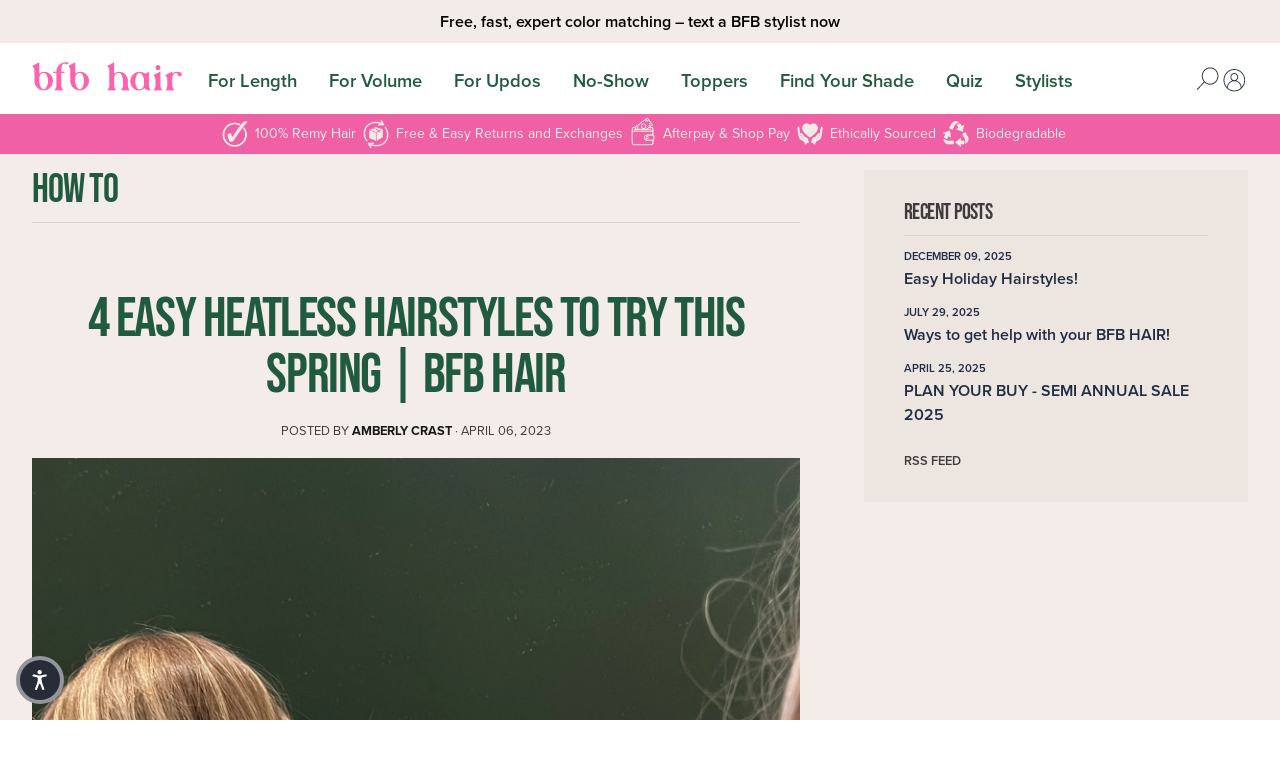

--- FILE ---
content_type: text/html; charset=utf-8
request_url: https://www.bfbhair.com/en-au/blogs/how-to/4-easy-heatless-hairstyles
body_size: 60833
content:
<!doctype html>
<html lang="en">
  <head>
    <script async src="https://sdk.postscript.io/sdk.bundle.js?shopId=276955"></script><title>4 Easy Heatless Hairstyles to Try This Spring | BFB Hair</title>
    <meta charset="utf-8">
    <meta http-equiv="X-UA-Compatible" content="IE=edge,chrome=1"><meta name="description" content="1. Massive Boho Braids. 2. Chic &amp; effortless messy buns. 3. Bubble braids &amp; ponys. 4. Claw clip it up!"><link rel="canonical" href="https://www.bfbhair.com/en-au/blogs/how-to/4-easy-heatless-hairstyles"><link rel="shortcut icon" href="//www.bfbhair.com/cdn/shop/files/new_favicon_9077740a-3ada-45df-aa4e-f8b688432278_32x32.png?v=1639418730" type="image/png"><meta name="viewport" content="width=device-width,initial-scale=1,shrink-to-fit=no">

    <meta name="google-site-verification" content="IAu4XypLhiTHm9fqh6UfyJvyGVB88AhsiApRHVq81vg">

    <!-- /snippets/social-meta-tags.liquid -->


<meta property="og:site_name" content="BFB Hair">
<meta property="og:url" content="https://www.bfbhair.com/en-au/blogs/how-to/4-easy-heatless-hairstyles">
<meta property="og:title" content="4 Easy Heatless Hairstyles to Try This Spring | BFB Hair">
<meta property="og:type" content="article">
<meta property="og:description" content="1. Massive Boho Braids. 2. Chic &amp; effortless messy buns. 3. Bubble braids &amp; ponys. 4. Claw clip it up!"><meta property="og:image" content="http://www.bfbhair.com/cdn/shop/articles/IMG_0985.jpg?v=1680720280">
  <meta property="og:image:secure_url" content="https://www.bfbhair.com/cdn/shop/articles/IMG_0985.jpg?v=1680720280">
  <meta property="og:image:width" content="3024">
  <meta property="og:image:height" content="4032">


<meta name="twitter:card" content="summary_large_image">
<meta name="twitter:title" content="4 Easy Heatless Hairstyles to Try This Spring | BFB Hair">
<meta name="twitter:description" content="1. Massive Boho Braids. 2. Chic &amp; effortless messy buns. 3. Bubble braids &amp; ponys. 4. Claw clip it up!">


    


<script>window.__webpack_public_path__ = "//www.bfbhair.com/cdn/shop/t/84/assets/"</script>

<link rel="preconnect" href="https://cdn.shopify.com" crossorigin>
<link rel="preconnect" href="https://fonts.shopifycdn.com" crossorigin>
<link rel="preconnect" href="https://cdn.jsdelivr.net" crossorigin>

<link rel="preload" href="//www.bfbhair.com/cdn/shop/t/84/assets/app.js?v=3805940422813987911761675450" as="script">




    <script>
  window.theme = {
    strings: {
      addToCart: "Add to cart",
      soldOut: "Sold out",
      unavailable: "Unavailable"
    },
    moneyFormat: "${{amount}}",
    freeShippingThreshold: 6500
  };
</script>

<script async type="text/javascript" defer>
  (function e(){var e=document.createElement("script");e.type="text/javascript",e.async=true,e.src="//staticw2.yotpo.com/hfFjp5vHTJ6jTpj7BfGF73EaPZAr8gedw5MlZZUs/widget.js";var t=document.getElementsByTagName("script")[0];t.parentNode.insertBefore(e,t)})();
</script>



<!-- Global site tag (gtag.js) - Google AdWords: 751004026 -->
<script async src="https://www.googletagmanager.com/gtag/js?id=AW-751004026"></script>
<script defer="defer">
  window.dataLayer = window.dataLayer || [];
  function gtag(){dataLayer.push(arguments);}
  gtag('js', new Date());

  gtag('config', 'AW-751004026');
</script>



<script src="https://www.googleoptimize.com/optimize.js?id=OPT-KQ3G86N"></script>



<!-- START Rakuten Marketing Tracking -->
<script async type="text/javascript" defer="defer">
  (function (url) {
      /*Tracking Bootstrap
      Set Up DataLayer objects/properties here*/
      if(!window.DataLayer){
        window.DataLayer = {};
      }
      if(!DataLayer.events){
        DataLayer.events = {};
      }
      DataLayer.events.SiteSection = "1";
  var loc, ct = document.createElement("script");
    ct.type = "text/javascript"; 
    ct.async = true;
    ct.src = url;
    loc = document.getElementsByTagName('script')[0];
    loc.parentNode.insertBefore(ct, loc);
  }(document.location.protocol + "//intljs.rmtag.com/115412.ct.js"));
</script>
<!-- END Rakuten Marketing Tracking -->

<!-- ticktok script -->
  <script> !function (w, d, t) { w.TiktokAnalyticsObject = t; var ttq = w[t] = w[t] || []; ttq.methods = ["page", "track", "identify", "instances", "debug", "on", "off", "once", "ready", "alias", "group", "enableCookie", "disableCookie"], ttq.setAndDefer = function (t, e) { t[e] = function () { t.push([e].concat(Array.prototype.slice.call(arguments, 0))) } }; for (var i = 0; i < ttq.methods.length; i++)ttq.setAndDefer(ttq, ttq.methods[i]); ttq.instance = function (t) { for (var e = ttq._i[t] || [], n = 0; n < ttq.methods.length; n++)ttq.setAndDefer(e, ttq.methods[n]); return e }, ttq.load = function (e, n) { var i = "https://analytics.tiktok.com/i18n/pixel/events.js"; ttq._i = ttq._i || {}, ttq._i[e] = [], ttq._i[e]._u = i, ttq._t = ttq._t || {}, ttq._t[e] = +new Date, ttq._o = ttq._o || {}, ttq._o[e] = n || {}; var o = document.createElement("script"); o.type = "text/javascript", o.async = !0, o.src = i + "?sdkid=" + e + "&lib=" + t; var a = document.getElementsByTagName("script")[0]; a.parentNode.insertBefore(o, a) }; ttq.load('C3MDKMNB3D4L4OG4PS2G'); ttq.page(); }(window, document, 'ttq');</script>
<!-- END ticktok script -->


<script type="text/javascript" src="//www.klaviyo.com/media/js/public/klaviyo_subscribe.js"></script>

    <script>window.performance && window.performance.mark && window.performance.mark('shopify.content_for_header.start');</script><meta name="google-site-verification" content="IAu4XypLhiTHm9fqh6UfyJvyGVB88AhsiApRHVq81vg">
<meta name="google-site-verification" content="XTo3F8sC7Y-5OaGwD6F6u0VWbTjNp7BjjumtqWybLpA">
<meta name="google-site-verification" content="iaZq2Aa-Q0Nks0y09KqXQZv2bnszZTrbqhPyEYF9Y7w">
<meta id="shopify-digital-wallet" name="shopify-digital-wallet" content="/13314649/digital_wallets/dialog">
<meta name="shopify-checkout-api-token" content="d222d50bd1f6e234645fe5d879288fe1">
<meta id="in-context-paypal-metadata" data-shop-id="13314649" data-venmo-supported="true" data-environment="production" data-locale="en_US" data-paypal-v4="true" data-currency="AUD">
<link rel="alternate" type="application/atom+xml" title="Feed" href="/en-au/blogs/how-to.atom" />
<link rel="alternate" hreflang="x-default" href="https://www.bfbhair.com/blogs/how-to/4-easy-heatless-hairstyles">
<link rel="alternate" hreflang="en" href="https://www.bfbhair.com/blogs/how-to/4-easy-heatless-hairstyles">
<link rel="alternate" hreflang="en-CA" href="https://www.bfbhair.com/en-ca/blogs/how-to/4-easy-heatless-hairstyles">
<link rel="alternate" hreflang="en-AU" href="https://www.bfbhair.com/en-au/blogs/how-to/4-easy-heatless-hairstyles">
<link rel="alternate" hreflang="en-DE" href="https://www.bfbhair.com/en-de/blogs/how-to/4-easy-heatless-hairstyles">
<link rel="alternate" hreflang="en-GB" href="https://www.bfbhair.com/en-gb/blogs/how-to/4-easy-heatless-hairstyles">
<script async="async" src="/checkouts/internal/preloads.js?locale=en-AU"></script>
<link rel="preconnect" href="https://shop.app" crossorigin="anonymous">
<script async="async" src="https://shop.app/checkouts/internal/preloads.js?locale=en-AU&shop_id=13314649" crossorigin="anonymous"></script>
<script id="apple-pay-shop-capabilities" type="application/json">{"shopId":13314649,"countryCode":"US","currencyCode":"AUD","merchantCapabilities":["supports3DS"],"merchantId":"gid:\/\/shopify\/Shop\/13314649","merchantName":"BFB Hair","requiredBillingContactFields":["postalAddress","email","phone"],"requiredShippingContactFields":["postalAddress","email","phone"],"shippingType":"shipping","supportedNetworks":["visa","masterCard","amex","discover","elo","jcb"],"total":{"type":"pending","label":"BFB Hair","amount":"1.00"},"shopifyPaymentsEnabled":true,"supportsSubscriptions":true}</script>
<script id="shopify-features" type="application/json">{"accessToken":"d222d50bd1f6e234645fe5d879288fe1","betas":["rich-media-storefront-analytics"],"domain":"www.bfbhair.com","predictiveSearch":true,"shopId":13314649,"locale":"en"}</script>
<script>var Shopify = Shopify || {};
Shopify.shop = "clarkplanet-2.myshopify.com";
Shopify.locale = "en";
Shopify.currency = {"active":"AUD","rate":"1.46717235"};
Shopify.country = "AU";
Shopify.theme = {"name":"Copy of Copy of LT. BFB-Hair[AB310724] BEST","id":128084410414,"schema_name":"BFB Hair","schema_version":"1.0.0","theme_store_id":null,"role":"main"};
Shopify.theme.handle = "null";
Shopify.theme.style = {"id":null,"handle":null};
Shopify.cdnHost = "www.bfbhair.com/cdn";
Shopify.routes = Shopify.routes || {};
Shopify.routes.root = "/en-au/";</script>
<script type="module">!function(o){(o.Shopify=o.Shopify||{}).modules=!0}(window);</script>
<script>!function(o){function n(){var o=[];function n(){o.push(Array.prototype.slice.apply(arguments))}return n.q=o,n}var t=o.Shopify=o.Shopify||{};t.loadFeatures=n(),t.autoloadFeatures=n()}(window);</script>
<script>
  window.ShopifyPay = window.ShopifyPay || {};
  window.ShopifyPay.apiHost = "shop.app\/pay";
  window.ShopifyPay.redirectState = null;
</script>
<script id="shop-js-analytics" type="application/json">{"pageType":"article"}</script>
<script defer="defer" async type="module" src="//www.bfbhair.com/cdn/shopifycloud/shop-js/modules/v2/client.init-shop-cart-sync_BT-GjEfc.en.esm.js"></script>
<script defer="defer" async type="module" src="//www.bfbhair.com/cdn/shopifycloud/shop-js/modules/v2/chunk.common_D58fp_Oc.esm.js"></script>
<script defer="defer" async type="module" src="//www.bfbhair.com/cdn/shopifycloud/shop-js/modules/v2/chunk.modal_xMitdFEc.esm.js"></script>
<script type="module">
  await import("//www.bfbhair.com/cdn/shopifycloud/shop-js/modules/v2/client.init-shop-cart-sync_BT-GjEfc.en.esm.js");
await import("//www.bfbhair.com/cdn/shopifycloud/shop-js/modules/v2/chunk.common_D58fp_Oc.esm.js");
await import("//www.bfbhair.com/cdn/shopifycloud/shop-js/modules/v2/chunk.modal_xMitdFEc.esm.js");

  window.Shopify.SignInWithShop?.initShopCartSync?.({"fedCMEnabled":true,"windoidEnabled":true});

</script>
<script>
  window.Shopify = window.Shopify || {};
  if (!window.Shopify.featureAssets) window.Shopify.featureAssets = {};
  window.Shopify.featureAssets['shop-js'] = {"shop-cart-sync":["modules/v2/client.shop-cart-sync_DZOKe7Ll.en.esm.js","modules/v2/chunk.common_D58fp_Oc.esm.js","modules/v2/chunk.modal_xMitdFEc.esm.js"],"init-fed-cm":["modules/v2/client.init-fed-cm_B6oLuCjv.en.esm.js","modules/v2/chunk.common_D58fp_Oc.esm.js","modules/v2/chunk.modal_xMitdFEc.esm.js"],"shop-cash-offers":["modules/v2/client.shop-cash-offers_D2sdYoxE.en.esm.js","modules/v2/chunk.common_D58fp_Oc.esm.js","modules/v2/chunk.modal_xMitdFEc.esm.js"],"shop-login-button":["modules/v2/client.shop-login-button_QeVjl5Y3.en.esm.js","modules/v2/chunk.common_D58fp_Oc.esm.js","modules/v2/chunk.modal_xMitdFEc.esm.js"],"pay-button":["modules/v2/client.pay-button_DXTOsIq6.en.esm.js","modules/v2/chunk.common_D58fp_Oc.esm.js","modules/v2/chunk.modal_xMitdFEc.esm.js"],"shop-button":["modules/v2/client.shop-button_DQZHx9pm.en.esm.js","modules/v2/chunk.common_D58fp_Oc.esm.js","modules/v2/chunk.modal_xMitdFEc.esm.js"],"avatar":["modules/v2/client.avatar_BTnouDA3.en.esm.js"],"init-windoid":["modules/v2/client.init-windoid_CR1B-cfM.en.esm.js","modules/v2/chunk.common_D58fp_Oc.esm.js","modules/v2/chunk.modal_xMitdFEc.esm.js"],"init-shop-for-new-customer-accounts":["modules/v2/client.init-shop-for-new-customer-accounts_C_vY_xzh.en.esm.js","modules/v2/client.shop-login-button_QeVjl5Y3.en.esm.js","modules/v2/chunk.common_D58fp_Oc.esm.js","modules/v2/chunk.modal_xMitdFEc.esm.js"],"init-shop-email-lookup-coordinator":["modules/v2/client.init-shop-email-lookup-coordinator_BI7n9ZSv.en.esm.js","modules/v2/chunk.common_D58fp_Oc.esm.js","modules/v2/chunk.modal_xMitdFEc.esm.js"],"init-shop-cart-sync":["modules/v2/client.init-shop-cart-sync_BT-GjEfc.en.esm.js","modules/v2/chunk.common_D58fp_Oc.esm.js","modules/v2/chunk.modal_xMitdFEc.esm.js"],"shop-toast-manager":["modules/v2/client.shop-toast-manager_DiYdP3xc.en.esm.js","modules/v2/chunk.common_D58fp_Oc.esm.js","modules/v2/chunk.modal_xMitdFEc.esm.js"],"init-customer-accounts":["modules/v2/client.init-customer-accounts_D9ZNqS-Q.en.esm.js","modules/v2/client.shop-login-button_QeVjl5Y3.en.esm.js","modules/v2/chunk.common_D58fp_Oc.esm.js","modules/v2/chunk.modal_xMitdFEc.esm.js"],"init-customer-accounts-sign-up":["modules/v2/client.init-customer-accounts-sign-up_iGw4briv.en.esm.js","modules/v2/client.shop-login-button_QeVjl5Y3.en.esm.js","modules/v2/chunk.common_D58fp_Oc.esm.js","modules/v2/chunk.modal_xMitdFEc.esm.js"],"shop-follow-button":["modules/v2/client.shop-follow-button_CqMgW2wH.en.esm.js","modules/v2/chunk.common_D58fp_Oc.esm.js","modules/v2/chunk.modal_xMitdFEc.esm.js"],"checkout-modal":["modules/v2/client.checkout-modal_xHeaAweL.en.esm.js","modules/v2/chunk.common_D58fp_Oc.esm.js","modules/v2/chunk.modal_xMitdFEc.esm.js"],"shop-login":["modules/v2/client.shop-login_D91U-Q7h.en.esm.js","modules/v2/chunk.common_D58fp_Oc.esm.js","modules/v2/chunk.modal_xMitdFEc.esm.js"],"lead-capture":["modules/v2/client.lead-capture_BJmE1dJe.en.esm.js","modules/v2/chunk.common_D58fp_Oc.esm.js","modules/v2/chunk.modal_xMitdFEc.esm.js"],"payment-terms":["modules/v2/client.payment-terms_Ci9AEqFq.en.esm.js","modules/v2/chunk.common_D58fp_Oc.esm.js","modules/v2/chunk.modal_xMitdFEc.esm.js"]};
</script>
<script>(function() {
  var isLoaded = false;
  function asyncLoad() {
    if (isLoaded) return;
    isLoaded = true;
    var urls = ["https:\/\/instafeed.nfcube.com\/cdn\/99acdd098f673e5c3c5fa2e447cc8001.js?shop=clarkplanet-2.myshopify.com","https:\/\/static-us.afterpay.com\/shopify\/afterpay-attract\/afterpay-attract-widget.js?shop=clarkplanet-2.myshopify.com","https:\/\/intg.snapchat.com\/shopify\/shopify-scevent-init.js?id=951a5d9e-9892-40fc-94f8-b205eb04b4df\u0026shop=clarkplanet-2.myshopify.com","https:\/\/shopify-extension.getredo.com\/main.js?widget_id=siszwklz9r92cpp\u0026shop=clarkplanet-2.myshopify.com","https:\/\/cdn.hextom.com\/js\/quickannouncementbar.js?shop=clarkplanet-2.myshopify.com","https:\/\/sdk.postscript.io\/sdk-script-loader.bundle.js?shopId=276955\u0026shop=clarkplanet-2.myshopify.com","https:\/\/chat-widget.getredo.com\/widget.js?widgetId=siszwklz9r92cpp\u0026shop=clarkplanet-2.myshopify.com"];
    for (var i = 0; i < urls.length; i++) {
      var s = document.createElement('script');
      s.type = 'text/javascript';
      s.async = true;
      s.src = urls[i];
      var x = document.getElementsByTagName('script')[0];
      x.parentNode.insertBefore(s, x);
    }
  };
  if(window.attachEvent) {
    window.attachEvent('onload', asyncLoad);
  } else {
    window.addEventListener('load', asyncLoad, false);
  }
})();</script>
<script id="__st">var __st={"a":13314649,"offset":-25200,"reqid":"d0cca33a-7afb-469d-bb7d-0e1a30bb94f2-1769458106","pageurl":"www.bfbhair.com\/en-au\/blogs\/how-to\/4-easy-heatless-hairstyles","s":"articles-556956418094","u":"966aa96fdee2","p":"article","rtyp":"article","rid":556956418094};</script>
<script>window.ShopifyPaypalV4VisibilityTracking = true;</script>
<script id="captcha-bootstrap">!function(){'use strict';const t='contact',e='account',n='new_comment',o=[[t,t],['blogs',n],['comments',n],[t,'customer']],c=[[e,'customer_login'],[e,'guest_login'],[e,'recover_customer_password'],[e,'create_customer']],r=t=>t.map((([t,e])=>`form[action*='/${t}']:not([data-nocaptcha='true']) input[name='form_type'][value='${e}']`)).join(','),a=t=>()=>t?[...document.querySelectorAll(t)].map((t=>t.form)):[];function s(){const t=[...o],e=r(t);return a(e)}const i='password',u='form_key',d=['recaptcha-v3-token','g-recaptcha-response','h-captcha-response',i],f=()=>{try{return window.sessionStorage}catch{return}},m='__shopify_v',_=t=>t.elements[u];function p(t,e,n=!1){try{const o=window.sessionStorage,c=JSON.parse(o.getItem(e)),{data:r}=function(t){const{data:e,action:n}=t;return t[m]||n?{data:e,action:n}:{data:t,action:n}}(c);for(const[e,n]of Object.entries(r))t.elements[e]&&(t.elements[e].value=n);n&&o.removeItem(e)}catch(o){console.error('form repopulation failed',{error:o})}}const l='form_type',E='cptcha';function T(t){t.dataset[E]=!0}const w=window,h=w.document,L='Shopify',v='ce_forms',y='captcha';let A=!1;((t,e)=>{const n=(g='f06e6c50-85a8-45c8-87d0-21a2b65856fe',I='https://cdn.shopify.com/shopifycloud/storefront-forms-hcaptcha/ce_storefront_forms_captcha_hcaptcha.v1.5.2.iife.js',D={infoText:'Protected by hCaptcha',privacyText:'Privacy',termsText:'Terms'},(t,e,n)=>{const o=w[L][v],c=o.bindForm;if(c)return c(t,g,e,D).then(n);var r;o.q.push([[t,g,e,D],n]),r=I,A||(h.body.append(Object.assign(h.createElement('script'),{id:'captcha-provider',async:!0,src:r})),A=!0)});var g,I,D;w[L]=w[L]||{},w[L][v]=w[L][v]||{},w[L][v].q=[],w[L][y]=w[L][y]||{},w[L][y].protect=function(t,e){n(t,void 0,e),T(t)},Object.freeze(w[L][y]),function(t,e,n,w,h,L){const[v,y,A,g]=function(t,e,n){const i=e?o:[],u=t?c:[],d=[...i,...u],f=r(d),m=r(i),_=r(d.filter((([t,e])=>n.includes(e))));return[a(f),a(m),a(_),s()]}(w,h,L),I=t=>{const e=t.target;return e instanceof HTMLFormElement?e:e&&e.form},D=t=>v().includes(t);t.addEventListener('submit',(t=>{const e=I(t);if(!e)return;const n=D(e)&&!e.dataset.hcaptchaBound&&!e.dataset.recaptchaBound,o=_(e),c=g().includes(e)&&(!o||!o.value);(n||c)&&t.preventDefault(),c&&!n&&(function(t){try{if(!f())return;!function(t){const e=f();if(!e)return;const n=_(t);if(!n)return;const o=n.value;o&&e.removeItem(o)}(t);const e=Array.from(Array(32),(()=>Math.random().toString(36)[2])).join('');!function(t,e){_(t)||t.append(Object.assign(document.createElement('input'),{type:'hidden',name:u})),t.elements[u].value=e}(t,e),function(t,e){const n=f();if(!n)return;const o=[...t.querySelectorAll(`input[type='${i}']`)].map((({name:t})=>t)),c=[...d,...o],r={};for(const[a,s]of new FormData(t).entries())c.includes(a)||(r[a]=s);n.setItem(e,JSON.stringify({[m]:1,action:t.action,data:r}))}(t,e)}catch(e){console.error('failed to persist form',e)}}(e),e.submit())}));const S=(t,e)=>{t&&!t.dataset[E]&&(n(t,e.some((e=>e===t))),T(t))};for(const o of['focusin','change'])t.addEventListener(o,(t=>{const e=I(t);D(e)&&S(e,y())}));const B=e.get('form_key'),M=e.get(l),P=B&&M;t.addEventListener('DOMContentLoaded',(()=>{const t=y();if(P)for(const e of t)e.elements[l].value===M&&p(e,B);[...new Set([...A(),...v().filter((t=>'true'===t.dataset.shopifyCaptcha))])].forEach((e=>S(e,t)))}))}(h,new URLSearchParams(w.location.search),n,t,e,['guest_login'])})(!0,!0)}();</script>
<script integrity="sha256-4kQ18oKyAcykRKYeNunJcIwy7WH5gtpwJnB7kiuLZ1E=" data-source-attribution="shopify.loadfeatures" defer="defer" src="//www.bfbhair.com/cdn/shopifycloud/storefront/assets/storefront/load_feature-a0a9edcb.js" crossorigin="anonymous"></script>
<script crossorigin="anonymous" defer="defer" src="//www.bfbhair.com/cdn/shopifycloud/storefront/assets/shopify_pay/storefront-65b4c6d7.js?v=20250812"></script>
<script data-source-attribution="shopify.dynamic_checkout.dynamic.init">var Shopify=Shopify||{};Shopify.PaymentButton=Shopify.PaymentButton||{isStorefrontPortableWallets:!0,init:function(){window.Shopify.PaymentButton.init=function(){};var t=document.createElement("script");t.src="https://www.bfbhair.com/cdn/shopifycloud/portable-wallets/latest/portable-wallets.en.js",t.type="module",document.head.appendChild(t)}};
</script>
<script data-source-attribution="shopify.dynamic_checkout.buyer_consent">
  function portableWalletsHideBuyerConsent(e){var t=document.getElementById("shopify-buyer-consent"),n=document.getElementById("shopify-subscription-policy-button");t&&n&&(t.classList.add("hidden"),t.setAttribute("aria-hidden","true"),n.removeEventListener("click",e))}function portableWalletsShowBuyerConsent(e){var t=document.getElementById("shopify-buyer-consent"),n=document.getElementById("shopify-subscription-policy-button");t&&n&&(t.classList.remove("hidden"),t.removeAttribute("aria-hidden"),n.addEventListener("click",e))}window.Shopify?.PaymentButton&&(window.Shopify.PaymentButton.hideBuyerConsent=portableWalletsHideBuyerConsent,window.Shopify.PaymentButton.showBuyerConsent=portableWalletsShowBuyerConsent);
</script>
<script data-source-attribution="shopify.dynamic_checkout.cart.bootstrap">document.addEventListener("DOMContentLoaded",(function(){function t(){return document.querySelector("shopify-accelerated-checkout-cart, shopify-accelerated-checkout")}if(t())Shopify.PaymentButton.init();else{new MutationObserver((function(e,n){t()&&(Shopify.PaymentButton.init(),n.disconnect())})).observe(document.body,{childList:!0,subtree:!0})}}));
</script>
<script id='scb4127' type='text/javascript' async='' src='https://www.bfbhair.com/cdn/shopifycloud/privacy-banner/storefront-banner.js'></script><link id="shopify-accelerated-checkout-styles" rel="stylesheet" media="screen" href="https://www.bfbhair.com/cdn/shopifycloud/portable-wallets/latest/accelerated-checkout-backwards-compat.css" crossorigin="anonymous">
<style id="shopify-accelerated-checkout-cart">
        #shopify-buyer-consent {
  margin-top: 1em;
  display: inline-block;
  width: 100%;
}

#shopify-buyer-consent.hidden {
  display: none;
}

#shopify-subscription-policy-button {
  background: none;
  border: none;
  padding: 0;
  text-decoration: underline;
  font-size: inherit;
  cursor: pointer;
}

#shopify-subscription-policy-button::before {
  box-shadow: none;
}

      </style>

<script>window.performance && window.performance.mark && window.performance.mark('shopify.content_for_header.end');</script>

    
      <style>
*,*::before,*::after{box-sizing:border-box;}ul[class],ol[class]{padding:0;}body,h1,h2,h3,h4,p,ul[class],ol[class],li,figure,figcaption,blockquote,dl,dd{margin:0;}body{min-height:100vh;scroll-behavior:smooth;text-rendering:optimizeSpeed;line-height:1.5;}html{scroll-behavior:smooth;}ul[class],ol[class]{list-style:none;}a:not([class]){text-decoration-skip-ink:auto;}img{max-width:100%;height:auto;display:block;}article>*+*{margin-top:1em;}input,button,textarea,select{font:inherit;}@media(prefers-reduced-motion: reduce){*{animation-duration:.01ms !important;animation-iteration-count:1 !important;transition-duration:.01ms !important;scroll-behavior:auto !important;}}html{padding-bottom:0 !important;}.fadeup{opacity:0;transition:opacity 80ms ease-out;}.fadeup.lazyloaded{opacity:1;}.no-js{display:none;}.loox-rating .loox-icon{color:var(--color-ui-red);}.loox-rating span{color:var(--color-ui-red);font-weight:normal;}:root{--tiny-text: 0.7rem;--small-text: 0.8rem;}body{font-family:var(--sans);font-weight:400;font-size:1rem;color:var(--color-text-base);}strong{color:var(--color-text-accent);}h1,h2,h3,h4,h5,h6{font-family:var(--display);font-weight:400;line-height:1;margin:0 0 .3em 0;letter-spacing:-0.025em;text-transform:uppercase;}h1:not(:first-child),h2:not(:first-child),h3:not(:first-child),h4:not(:first-child),h5:not(:first-child),h6:not(:first-child){margin-top:.6em;}h1+h2:nth-child(n),h1+h3:nth-child(n),h1+h4:nth-child(n),h1+h5:nth-child(n),h1+h6:nth-child(n),h2+h2:nth-child(n),h2+h3:nth-child(n),h2+h4:nth-child(n),h2+h5:nth-child(n),h2+h6:nth-child(n),h3+h2:nth-child(n),h3+h3:nth-child(n),h3+h4:nth-child(n),h3+h5:nth-child(n),h3+h6:nth-child(n),h4+h2:nth-child(n),h4+h3:nth-child(n),h4+h4:nth-child(n),h4+h5:nth-child(n),h4+h6:nth-child(n),h5+h2:nth-child(n),h5+h3:nth-child(n),h5+h4:nth-child(n),h5+h5:nth-child(n),h5+h6:nth-child(n),h6+h2:nth-child(n),h6+h3:nth-child(n),h6+h4:nth-child(n),h6+h5:nth-child(n),h6+h6:nth-child(n){margin-top:0;}h1.heading,h2.heading,h3.heading,h4.heading,h5.heading,h6.heading{color:var(--color-ui-green);position:relative;z-index:1;}h1.heading p,h2.heading p,h3.heading p,h4.heading p,h5.heading p,h6.heading p{margin-bottom:0;}h1 a,h2 a,h3 a,h4 a,h5 a,h6 a{font-weight:500;}h1.u-text-sans,h2.u-text-sans,h3.u-text-sans,h4.u-text-sans,h5.u-text-sans,h6.u-text-sans{letter-spacing:.2em;}h1 .underline[data-color=pink],h2 .underline[data-color=pink],h3 .underline[data-color=pink],h4 .underline[data-color=pink],h5 .underline[data-color=pink],h6 .underline[data-color=pink]{position:relative;display:inline-block;font-weight:400;}h1 .underline[data-color=pink]:before,h2 .underline[data-color=pink]:before,h3 .underline[data-color=pink]:before,h4 .underline[data-color=pink]:before,h5 .underline[data-color=pink]:before,h6 .underline[data-color=pink]:before{content:"";display:block;width:calc(100% + .1em);padding-top:.15em;background:#ef61a4;right:-0.05em;bottom:.12em;left:-0.05em;position:absolute;z-index:-1;}h1 .underline[data-color=purple],h2 .underline[data-color=purple],h3 .underline[data-color=purple],h4 .underline[data-color=purple],h5 .underline[data-color=purple],h6 .underline[data-color=purple]{position:relative;display:inline-block;font-weight:400;}h1 .underline[data-color=purple]:before,h2 .underline[data-color=purple]:before,h3 .underline[data-color=purple]:before,h4 .underline[data-color=purple]:before,h5 .underline[data-color=purple]:before,h6 .underline[data-color=purple]:before{content:"";display:block;width:calc(100% + .1em);padding-top:.15em;background:#b580d1;right:-0.05em;bottom:.12em;left:-0.05em;position:absolute;z-index:-1;}h1 .underline[data-color=orange],h2 .underline[data-color=orange],h3 .underline[data-color=orange],h4 .underline[data-color=orange],h5 .underline[data-color=orange],h6 .underline[data-color=orange]{position:relative;display:inline-block;font-weight:400;}h1 .underline[data-color=orange]:before,h2 .underline[data-color=orange]:before,h3 .underline[data-color=orange]:before,h4 .underline[data-color=orange]:before,h5 .underline[data-color=orange]:before,h6 .underline[data-color=orange]:before{content:"";display:block;width:calc(100% + .1em);padding-top:.15em;background:#ffa600;right:-0.05em;bottom:.12em;left:-0.05em;position:absolute;z-index:-1;}h1 .underline[data-color=darkOrange],h2 .underline[data-color=darkOrange],h3 .underline[data-color=darkOrange],h4 .underline[data-color=darkOrange],h5 .underline[data-color=darkOrange],h6 .underline[data-color=darkOrange]{position:relative;display:inline-block;font-weight:400;}h1 .underline[data-color=darkOrange]:before,h2 .underline[data-color=darkOrange]:before,h3 .underline[data-color=darkOrange]:before,h4 .underline[data-color=darkOrange]:before,h5 .underline[data-color=darkOrange]:before,h6 .underline[data-color=darkOrange]:before{content:"";display:block;width:calc(100% + .1em);padding-top:.15em;background:#f60;right:-0.05em;bottom:.12em;left:-0.05em;position:absolute;z-index:-1;}h1 .underline[data-color=cream],h2 .underline[data-color=cream],h3 .underline[data-color=cream],h4 .underline[data-color=cream],h5 .underline[data-color=cream],h6 .underline[data-color=cream]{position:relative;display:inline-block;font-weight:400;}h1 .underline[data-color=cream]:before,h2 .underline[data-color=cream]:before,h3 .underline[data-color=cream]:before,h4 .underline[data-color=cream]:before,h5 .underline[data-color=cream]:before,h6 .underline[data-color=cream]:before{content:"";display:block;width:calc(100% + .1em);padding-top:.15em;background:#f3ece8;right:-0.05em;bottom:.12em;left:-0.05em;position:absolute;z-index:-1;}h1 .underline[data-color=green],h2 .underline[data-color=green],h3 .underline[data-color=green],h4 .underline[data-color=green],h5 .underline[data-color=green],h6 .underline[data-color=green]{position:relative;display:inline-block;font-weight:400;}h1 .underline[data-color=green]:before,h2 .underline[data-color=green]:before,h3 .underline[data-color=green]:before,h4 .underline[data-color=green]:before,h5 .underline[data-color=green]:before,h6 .underline[data-color=green]:before{content:"";display:block;width:calc(100% + .1em);padding-top:.15em;background:#205b3f;right:-0.05em;bottom:.12em;left:-0.05em;position:absolute;z-index:-1;}h1 .underline[data-color=gray],h2 .underline[data-color=gray],h3 .underline[data-color=gray],h4 .underline[data-color=gray],h5 .underline[data-color=gray],h6 .underline[data-color=gray]{position:relative;display:inline-block;font-weight:400;}h1 .underline[data-color=gray]:before,h2 .underline[data-color=gray]:before,h3 .underline[data-color=gray]:before,h4 .underline[data-color=gray]:before,h5 .underline[data-color=gray]:before,h6 .underline[data-color=gray]:before{content:"";display:block;width:calc(100% + .1em);padding-top:.15em;background:#d6d6d6;right:-0.05em;bottom:.12em;left:-0.05em;position:absolute;z-index:-1;}h1 .underline[data-color=darkgray],h2 .underline[data-color=darkgray],h3 .underline[data-color=darkgray],h4 .underline[data-color=darkgray],h5 .underline[data-color=darkgray],h6 .underline[data-color=darkgray]{position:relative;display:inline-block;font-weight:400;}h1 .underline[data-color=darkgray]:before,h2 .underline[data-color=darkgray]:before,h3 .underline[data-color=darkgray]:before,h4 .underline[data-color=darkgray]:before,h5 .underline[data-color=darkgray]:before,h6 .underline[data-color=darkgray]:before{content:"";display:block;width:calc(100% + .1em);padding-top:.15em;background:#4c4f52;right:-0.05em;bottom:.12em;left:-0.05em;position:absolute;z-index:-1;}h1 .underline[data-color=muted],h2 .underline[data-color=muted],h3 .underline[data-color=muted],h4 .underline[data-color=muted],h5 .underline[data-color=muted],h6 .underline[data-color=muted]{position:relative;display:inline-block;font-weight:400;}h1 .underline[data-color=muted]:before,h2 .underline[data-color=muted]:before,h3 .underline[data-color=muted]:before,h4 .underline[data-color=muted]:before,h5 .underline[data-color=muted]:before,h6 .underline[data-color=muted]:before{content:"";display:block;width:calc(100% + .1em);padding-top:.15em;background:#fafafa;right:-0.05em;bottom:.12em;left:-0.05em;position:absolute;z-index:-1;}h1 .underline[data-color=white],h2 .underline[data-color=white],h3 .underline[data-color=white],h4 .underline[data-color=white],h5 .underline[data-color=white],h6 .underline[data-color=white]{position:relative;display:inline-block;font-weight:400;}h1 .underline[data-color=white]:before,h2 .underline[data-color=white]:before,h3 .underline[data-color=white]:before,h4 .underline[data-color=white]:before,h5 .underline[data-color=white]:before,h6 .underline[data-color=white]:before{content:"";display:block;width:calc(100% + .1em);padding-top:.15em;background:#fff;right:-0.05em;bottom:.12em;left:-0.05em;position:absolute;z-index:-1;}h1{font-size:calc(1.875rem + 5.625vw);min-width:0vw;}@media(min-width: 1600px){h1{font-size:7.5rem;}}h2{font-size:calc(1.75rem + 4.5vw);min-width:0vw;}@media(min-width: 1600px){h2{font-size:6.25rem;}}h3{font-size:calc(1.685rem + 3.915vw);min-width:0vw;}@media(min-width: 1600px){h3{font-size:5.6rem;}}h4{font-size:calc(1.565rem + 2.835vw);min-width:0vw;}@media(min-width: 1600px){h4{font-size:4.4rem;}}h5{font-size:calc(1.465rem + 1.935vw);min-width:0vw;}@media(min-width: 1600px){h5{font-size:3.4rem;}}h6{font-size:calc(1.405rem + 1.395vw);min-width:0vw;}@media(min-width: 1600px){h6{font-size:2.8rem;}}p{margin:0 0 1.4em 0;}body,input,textarea,button,select{-webkit-font-smoothing:antialiased;text-size-adjust:100%;}a{color:#ef61a4;text-decoration:none;font-weight:600;}a:hover{color:#b580d1;}a:focus{color:inherit;}hr{border:none;border-bottom:1px solid var(--color-ui-gray);margin:calc(1.325rem + 0.675vw) 0;min-width:0vw;}@media(min-width: 1600px){hr{margin:2rem 0;}}hr.Container{margin:2rem auto;}.icon{width:1em;height:1em;}blockquote{text-transform:none;margin:2em auto;max-width:24em;font-style:italic;}strong{font-weight:bold;}.has-large-font-size{font-weight:300;line-height:1.2;}.has-link{cursor:pointer;}.u-text-display{font-family:"BebasNeue",Helvetica,Verdana,Arial,sans-serif;}.u-text-sans{font-family:"proxima-nova",Helvetica,Verdana,Arial,sans-serif;}.u-text-center{text-align:center !important;}.u-text-left{text-align:left !important;}.u-text-right{text-align:right !important;}.supports-no-cookies{display:none;}body.cookies-not-supported .supports-no-cookies{display:block;}.screen-reader-text{border:0;clip:rect(1px, 1px, 1px, 1px);clip-path:inset(50%);height:1px;margin:-1px;overflow:hidden;padding:0;position:absolute;width:1px;word-wrap:normal !important;}.Button,.button,input[type=submit]{display:inline-flex;vertical-align:middle;white-space:nowrap;font-family:"BebasNeue",Helvetica,Verdana,Arial,sans-serif;font-size:100%;cursor:pointer;border:none;margin:0;padding-top:0;padding-bottom:0;border-radius:3em;text-align:center;transition:all .18s ease;font-weight:500;text-transform:uppercase;text-decoration:none;align-items:center;justify-content:center;}.Button svg,.Button .icon,.button svg,.button .icon,input[type=submit] svg,input[type=submit] .icon{display:inline-block;vertical-align:middle;font-size:1.1em;transform:translateY(-0.06em);}.Button svg:first-child,.Button .icon:first-child,.button svg:first-child,.button .icon:first-child,input[type=submit] svg:first-child,input[type=submit] .icon:first-child{margin-right:.3em;}.Button svg:last-child,.Button .icon:last-child,.button svg:last-child,.button .icon:last-child,input[type=submit] svg:last-child,input[type=submit] .icon:last-child{margin-left:.3em;}.Button svg:only-child,.Button .icon:only-child,.button svg:only-child,.button .icon:only-child,input[type=submit] svg:only-child,input[type=submit] .icon:only-child{margin:0;}.Button:hover,.button:hover,input[type=submit]:hover{text-decoration:none;}.Button.disabled,.Button[disabled],.button.disabled,.button[disabled],input[type=submit].disabled,input[type=submit][disabled]{cursor:not-allowed;opacity:.4;}.Button[data-layout*=block],.button[data-layout*=block],input[type=submit][data-layout*=block]{width:100%;}.Button.Button--small,.Button[data-layout*=small],.button.Button--small,.button[data-layout*=small],input[type=submit].Button--small,input[type=submit][data-layout*=small]{font-size:1.35rem;line-height:2.6;padding:0 2.4em;border-radius:3em;}.Button[data-layout*=big],.button[data-layout*=big],input[type=submit][data-layout*=big]{font-size:1.87rem;min-height:3em;line-height:3;padding:0 3.6em;border-radius:3em;}.Button[data-style*=text],.Button[data-layout*=noLayout],.button[data-style*=text],.button[data-layout*=noLayout],input[type=submit][data-style*=text],input[type=submit][data-layout*=noLayout]{background:none;padding:unset !important;min-height:unset;line-height:unset;border-radius:unset;}.Button[data-style*=solid][data-style*=pink],.button[data-style*=solid][data-style*=pink],input[type=submit][data-style*=solid][data-style*=pink]{color:#fff;background-color:#ef61a4;}.Button[data-style*=solid][data-style*=theme],.button[data-style*=solid][data-style*=theme],input[type=submit][data-style*=solid][data-style*=theme]{background-color:var(--theme-color);}.Button[data-style*=solid][data-style*=purple],.button[data-style*=solid][data-style*=purple],input[type=submit][data-style*=solid][data-style*=purple]{color:#fff;background-color:#b580d1;}.Button[data-style*=solid][data-style*=theme],.button[data-style*=solid][data-style*=theme],input[type=submit][data-style*=solid][data-style*=theme]{background-color:var(--theme-color);}.Button[data-style*=solid][data-style*=orange],.button[data-style*=solid][data-style*=orange],input[type=submit][data-style*=solid][data-style*=orange]{color:#fff;background-color:#ffa600;}.Button[data-style*=solid][data-style*=theme],.button[data-style*=solid][data-style*=theme],input[type=submit][data-style*=solid][data-style*=theme]{background-color:var(--theme-color);}.Button[data-style*=solid][data-style*=darkOrange],.button[data-style*=solid][data-style*=darkOrange],input[type=submit][data-style*=solid][data-style*=darkOrange]{color:#fff;background-color:#f60;}.Button[data-style*=solid][data-style*=theme],.button[data-style*=solid][data-style*=theme],input[type=submit][data-style*=solid][data-style*=theme]{background-color:var(--theme-color);}.Button[data-style*=solid][data-style*=cream],.button[data-style*=solid][data-style*=cream],input[type=submit][data-style*=solid][data-style*=cream]{color:#fff;background-color:#f3ece8;}.Button[data-style*=solid][data-style*=theme],.button[data-style*=solid][data-style*=theme],input[type=submit][data-style*=solid][data-style*=theme]{background-color:var(--theme-color);}.Button[data-style*=solid][data-style*=green],.button[data-style*=solid][data-style*=green],input[type=submit][data-style*=solid][data-style*=green]{color:#fff;background-color:#205b3f;}.Button[data-style*=solid][data-style*=theme],.button[data-style*=solid][data-style*=theme],input[type=submit][data-style*=solid][data-style*=theme]{background-color:var(--theme-color);}.Button[data-style*=solid][data-style*=gray],.button[data-style*=solid][data-style*=gray],input[type=submit][data-style*=solid][data-style*=gray]{color:#fff;background-color:#d6d6d6;}.Button[data-style*=solid][data-style*=theme],.button[data-style*=solid][data-style*=theme],input[type=submit][data-style*=solid][data-style*=theme]{background-color:var(--theme-color);}.Button[data-style*=solid][data-style*=darkgray],.button[data-style*=solid][data-style*=darkgray],input[type=submit][data-style*=solid][data-style*=darkgray]{color:#fff;background-color:#4c4f52;}.Button[data-style*=solid][data-style*=theme],.button[data-style*=solid][data-style*=theme],input[type=submit][data-style*=solid][data-style*=theme]{background-color:var(--theme-color);}.Button[data-style*=solid][data-style*=muted],.button[data-style*=solid][data-style*=muted],input[type=submit][data-style*=solid][data-style*=muted]{color:#fff;background-color:#fafafa;}.Button[data-style*=solid][data-style*=theme],.button[data-style*=solid][data-style*=theme],input[type=submit][data-style*=solid][data-style*=theme]{background-color:var(--theme-color);}.Button[data-style*=solid][data-style*=white],.button[data-style*=solid][data-style*=white],input[type=submit][data-style*=solid][data-style*=white]{color:#fff;background-color:#fff;color:var(--color-ui-navy);box-shadow:rgba(22,34,39,.3) 0 0 .2em,rgba(22,34,39,.1) 0 0 2em;}.Button[data-style*=solid][data-style*=theme],.button[data-style*=solid][data-style*=theme],input[type=submit][data-style*=solid][data-style*=theme]{background-color:var(--theme-color);}.Button[data-style*=outline][data-style*=pink],.button[data-style*=outline][data-style*=pink],input[type=submit][data-style*=outline][data-style*=pink]{color:#ef61a4;background:none;box-shadow:#ef61a4 0 0 0 1px inset;}.Button[data-style*=outline][data-style*=theme],.button[data-style*=outline][data-style*=theme],input[type=submit][data-style*=outline][data-style*=theme]{color:var(--theme-color);box-shadow:var(--theme-color) 0 0 0 1px inset;}.Button[data-style*=outline][data-style*=purple],.button[data-style*=outline][data-style*=purple],input[type=submit][data-style*=outline][data-style*=purple]{color:#b580d1;background:none;box-shadow:#b580d1 0 0 0 1px inset;}.Button[data-style*=outline][data-style*=theme],.button[data-style*=outline][data-style*=theme],input[type=submit][data-style*=outline][data-style*=theme]{color:var(--theme-color);box-shadow:var(--theme-color) 0 0 0 1px inset;}.Button[data-style*=outline][data-style*=orange],.button[data-style*=outline][data-style*=orange],input[type=submit][data-style*=outline][data-style*=orange]{color:#ffa600;background:none;box-shadow:#ffa600 0 0 0 1px inset;}.Button[data-style*=outline][data-style*=theme],.button[data-style*=outline][data-style*=theme],input[type=submit][data-style*=outline][data-style*=theme]{color:var(--theme-color);box-shadow:var(--theme-color) 0 0 0 1px inset;}.Button[data-style*=outline][data-style*=darkOrange],.button[data-style*=outline][data-style*=darkOrange],input[type=submit][data-style*=outline][data-style*=darkOrange]{color:#f60;background:none;box-shadow:#f60 0 0 0 1px inset;}.Button[data-style*=outline][data-style*=theme],.button[data-style*=outline][data-style*=theme],input[type=submit][data-style*=outline][data-style*=theme]{color:var(--theme-color);box-shadow:var(--theme-color) 0 0 0 1px inset;}.Button[data-style*=outline][data-style*=cream],.button[data-style*=outline][data-style*=cream],input[type=submit][data-style*=outline][data-style*=cream]{color:#f3ece8;background:none;box-shadow:#f3ece8 0 0 0 1px inset;}.Button[data-style*=outline][data-style*=theme],.button[data-style*=outline][data-style*=theme],input[type=submit][data-style*=outline][data-style*=theme]{color:var(--theme-color);box-shadow:var(--theme-color) 0 0 0 1px inset;}.Button[data-style*=outline][data-style*=green],.button[data-style*=outline][data-style*=green],input[type=submit][data-style*=outline][data-style*=green]{color:#205b3f;background:none;box-shadow:#205b3f 0 0 0 1px inset;}.Button[data-style*=outline][data-style*=theme],.button[data-style*=outline][data-style*=theme],input[type=submit][data-style*=outline][data-style*=theme]{color:var(--theme-color);box-shadow:var(--theme-color) 0 0 0 1px inset;}.Button[data-style*=outline][data-style*=gray],.button[data-style*=outline][data-style*=gray],input[type=submit][data-style*=outline][data-style*=gray]{color:#d6d6d6;background:none;box-shadow:#d6d6d6 0 0 0 1px inset;}.Button[data-style*=outline][data-style*=theme],.button[data-style*=outline][data-style*=theme],input[type=submit][data-style*=outline][data-style*=theme]{color:var(--theme-color);box-shadow:var(--theme-color) 0 0 0 1px inset;}.Button[data-style*=outline][data-style*=darkgray],.button[data-style*=outline][data-style*=darkgray],input[type=submit][data-style*=outline][data-style*=darkgray]{color:#4c4f52;background:none;box-shadow:#4c4f52 0 0 0 1px inset;}.Button[data-style*=outline][data-style*=theme],.button[data-style*=outline][data-style*=theme],input[type=submit][data-style*=outline][data-style*=theme]{color:var(--theme-color);box-shadow:var(--theme-color) 0 0 0 1px inset;}.Button[data-style*=outline][data-style*=muted],.button[data-style*=outline][data-style*=muted],input[type=submit][data-style*=outline][data-style*=muted]{color:#fafafa;background:none;box-shadow:#fafafa 0 0 0 1px inset;}.Button[data-style*=outline][data-style*=theme],.button[data-style*=outline][data-style*=theme],input[type=submit][data-style*=outline][data-style*=theme]{color:var(--theme-color);box-shadow:var(--theme-color) 0 0 0 1px inset;}.Button[data-style*=outline][data-style*=white],.button[data-style*=outline][data-style*=white],input[type=submit][data-style*=outline][data-style*=white]{color:#fff;background:none;box-shadow:#fff 0 0 0 1px inset;}.Button[data-style*=outline][data-style*=theme],.button[data-style*=outline][data-style*=theme],input[type=submit][data-style*=outline][data-style*=theme]{color:var(--theme-color);box-shadow:var(--theme-color) 0 0 0 1px inset;}.Button[data-style*=svg-outline],.button[data-style*=svg-outline],input[type=submit][data-style*=svg-outline]{min-height:2.7em;padding:0 2em;position:relative;}.Button[data-style*=svg-outline] svg,.button[data-style*=svg-outline] svg,input[type=submit][data-style*=svg-outline] svg{position:absolute;width:100%;height:auto;margin-left:0;}.Button[data-style*=text][data-style*=pink],.Button[data-style*=textonly][data-style*=pink],.button[data-style*=text][data-style*=pink],.button[data-style*=textonly][data-style*=pink],input[type=submit][data-style*=text][data-style*=pink],input[type=submit][data-style*=textonly][data-style*=pink]{color:#ef61a4;background:none;}.Button[data-style*=text][data-style*=purple],.Button[data-style*=textonly][data-style*=purple],.button[data-style*=text][data-style*=purple],.button[data-style*=textonly][data-style*=purple],input[type=submit][data-style*=text][data-style*=purple],input[type=submit][data-style*=textonly][data-style*=purple]{color:#b580d1;background:none;}.Button[data-style*=text][data-style*=orange],.Button[data-style*=textonly][data-style*=orange],.button[data-style*=text][data-style*=orange],.button[data-style*=textonly][data-style*=orange],input[type=submit][data-style*=text][data-style*=orange],input[type=submit][data-style*=textonly][data-style*=orange]{color:#ffa600;background:none;}.Button[data-style*=text][data-style*=darkOrange],.Button[data-style*=textonly][data-style*=darkOrange],.button[data-style*=text][data-style*=darkOrange],.button[data-style*=textonly][data-style*=darkOrange],input[type=submit][data-style*=text][data-style*=darkOrange],input[type=submit][data-style*=textonly][data-style*=darkOrange]{color:#f60;background:none;}.Button[data-style*=text][data-style*=cream],.Button[data-style*=textonly][data-style*=cream],.button[data-style*=text][data-style*=cream],.button[data-style*=textonly][data-style*=cream],input[type=submit][data-style*=text][data-style*=cream],input[type=submit][data-style*=textonly][data-style*=cream]{color:#f3ece8;background:none;}.Button[data-style*=text][data-style*=green],.Button[data-style*=textonly][data-style*=green],.button[data-style*=text][data-style*=green],.button[data-style*=textonly][data-style*=green],input[type=submit][data-style*=text][data-style*=green],input[type=submit][data-style*=textonly][data-style*=green]{color:#205b3f;background:none;}.Button[data-style*=text][data-style*=gray],.Button[data-style*=textonly][data-style*=gray],.button[data-style*=text][data-style*=gray],.button[data-style*=textonly][data-style*=gray],input[type=submit][data-style*=text][data-style*=gray],input[type=submit][data-style*=textonly][data-style*=gray]{color:#d6d6d6;background:none;}.Button[data-style*=text][data-style*=darkgray],.Button[data-style*=textonly][data-style*=darkgray],.button[data-style*=text][data-style*=darkgray],.button[data-style*=textonly][data-style*=darkgray],input[type=submit][data-style*=text][data-style*=darkgray],input[type=submit][data-style*=textonly][data-style*=darkgray]{color:#4c4f52;background:none;}.Button[data-style*=text][data-style*=muted],.Button[data-style*=textonly][data-style*=muted],.button[data-style*=text][data-style*=muted],.button[data-style*=textonly][data-style*=muted],input[type=submit][data-style*=text][data-style*=muted],input[type=submit][data-style*=textonly][data-style*=muted]{color:#fafafa;background:none;}.Button[data-style*=text][data-style*=white],.Button[data-style*=textonly][data-style*=white],.button[data-style*=text][data-style*=white],.button[data-style*=textonly][data-style*=white],input[type=submit][data-style*=text][data-style*=white],input[type=submit][data-style*=textonly][data-style*=white]{color:#fff;background:none;}.Button[data-style*=underline],.button[data-style*=underline],input[type=submit][data-style*=underline]{padding-left:0 !important;padding-right:0 !important;min-height:0 !important;line-height:1 !important;border-bottom:2px solid;border-radius:0 !important;}.Button[data-style*=underline][data-style*=pink],.button[data-style*=underline][data-style*=pink],input[type=submit][data-style*=underline][data-style*=pink]{color:#ef61a4;}.Button[data-style*=underline][data-style*=purple],.button[data-style*=underline][data-style*=purple],input[type=submit][data-style*=underline][data-style*=purple]{color:#b580d1;}.Button[data-style*=underline][data-style*=orange],.button[data-style*=underline][data-style*=orange],input[type=submit][data-style*=underline][data-style*=orange]{color:#ffa600;}.Button[data-style*=underline][data-style*=darkOrange],.button[data-style*=underline][data-style*=darkOrange],input[type=submit][data-style*=underline][data-style*=darkOrange]{color:#f60;}.Button[data-style*=underline][data-style*=cream],.button[data-style*=underline][data-style*=cream],input[type=submit][data-style*=underline][data-style*=cream]{color:#f3ece8;}.Button[data-style*=underline][data-style*=green],.button[data-style*=underline][data-style*=green],input[type=submit][data-style*=underline][data-style*=green]{color:#205b3f;}.Button[data-style*=underline][data-style*=gray],.button[data-style*=underline][data-style*=gray],input[type=submit][data-style*=underline][data-style*=gray]{color:#d6d6d6;}.Button[data-style*=underline][data-style*=darkgray],.button[data-style*=underline][data-style*=darkgray],input[type=submit][data-style*=underline][data-style*=darkgray]{color:#4c4f52;}.Button[data-style*=underline][data-style*=muted],.button[data-style*=underline][data-style*=muted],input[type=submit][data-style*=underline][data-style*=muted]{color:#fafafa;}.Button[data-style*=underline][data-style*=white],.button[data-style*=underline][data-style*=white],input[type=submit][data-style*=underline][data-style*=white]{color:#fff;}.Button[data-style*=underline][data-style*=black],.button[data-style*=underline][data-style*=black],input[type=submit][data-style*=underline][data-style*=black]{color:#000;border-color:#000;}.Button[data-style*=noStyle],.button[data-style*=noStyle],input[type=submit][data-style*=noStyle]{background:none;border:none;}.Button[data-style*=icon],.button[data-style*=icon],input[type=submit][data-style*=icon]{font-size:calc(1.365rem + 1.035vw);min-width:0vw;}@media(min-width: 1600px){.Button[data-style*=icon],.button[data-style*=icon],input[type=submit][data-style*=icon]{font-size:2.4rem;}}[class*=Grid] .Button,[class*=Grid] .button,[class*=Grid] input[type=submit]{width:100%;}.Button{font-size:1.5rem;min-height:2.6em;padding:0 2.2em;border-radius:3em;}[data-layout*=small].Button{font-size:1.35rem;min-height:2.6rem;line-height:2.6;padding:0 2.4em;border-radius:3em;}.Button--big{font-size:1.87rem;line-height:3;padding:0 3.6em;border-radius:3em;}.Button--text,.Button--icon{padding-left:0;padding-right:0;min-height:unset;line-height:unset;background:none;color:unset;}.Button--text:hover,.Button--icon:hover{color:#ef61a4;}.Button--icon{font-size:calc(1.265rem + 0.135vw);min-width:0vw;}@media(min-width: 1600px){.Button--icon{font-size:1.4rem;}}.Button--isDisabled,.Button--isDisabled:hover{background-color:#fafafa;color:#949ea8;cursor:not-allowed;}.Button--play{width:1em;height:1em;font-size:calc(2.425rem + 10.575vw);min-width:0vw;padding:unset;z-index:1;min-height:unset;line-height:unset;color:#fff;border-radius:50%;background:rgba(255,255,255,.85) !important;}@media(min-width: 1600px){.Button--play{font-size:13rem;}}@supports(-webkit-backdrop-filter: none) or (backdrop-filter: none){.Button--play{-webkit-backdrop-filter:blur(17px);backdrop-filter:blur(17px);background-color:rgba(255,255,255,.3) !important;}}.Button--play .icon{font-size:.25em;}.Container{width:100%;max-width:calc(100% - 4rem);margin:0 auto;}@media(min-width: 90rem){.Container{max-width:86rem;}}@media(max-width: 72.49em){.Container .Container{max-width:100%;}}@media(min-width: 80rem){.Container--narrow{max-width:76rem;}}@media(min-width: 70rem){.Container--narrower{max-width:66rem;}}@media(min-width: 60rem){.Container--narrowest{max-width:56rem;}}@media(min-width: 115rem){.Container--wide{max-width:105rem;}}@media(min-width: 107rem){.Container--wider{max-width:105rem;}}@media(min-width: 112rem){.Container--wider{max-width:110rem;}}@media(min-width: 115rem){.alignwide{max-width:105rem;width:calc(100% + 19rem);margin-left:-9.5rem;margin-right:-9.5rem;}}@media(min-width: 120rem){.alignwider{max-width:110rem;width:calc(100% + 24rem);margin-left:-12rem;margin-right:-12rem;}}.MiniCart>svg{cursor:pointer;display:block;}.MiniCart>button{position:relative;}.MiniCart>button .icon.icon--primary{margin-right:0;}.MiniCart .itemCount{position:absolute;left:49%;top:58%;transform:translate(-50%, -50%);font-size:.7rem;line-height:1;letter-spacing:-1px;}.Loop--minicart{display:block !important;color:#575757;font-weight:400;margin:0;}.Loop--minicart .Card{grid-template-columns:1fr 2fr;grid-template-areas:"media content";padding:0 !important;column-gap:1rem;background:none;}.Loop--minicart .Card:not(:last-child){padding-bottom:2rem;margin-bottom:2rem;}.Loop--minicart .Card .Card__title{font-size:1.1rem;padding-right:1.5em;}.Loop--minicart .Card .Card__title small{display:block;}.Loop--minicart .Card__details{text-align:left;padding-left:0 !important;padding-right:0 !important;}.Loop--minicart .Card__details .Card__title small{font-size:.8em;}.Loop--minicart .product-properties{font-family:var(--sans);font-weight:500;font-size:.8rem;color:var(--color-text-neutral);margin:.6rem 0;}.Loop--minicart .product-properties dt{text-transform:uppercase;}.Loop--minicart .product-properties div{display:flex;line-height:1.1;margin:.5rem 0;}.Loop--minicart .Card__figure{overflow:hidden;position:relative;}.Loop--minicart .quantity_and_amount{margin-top:auto;display:grid;grid-template-columns:1fr 1fr;grid-template-areas:"amount delete";column-gap:.3em;}.Loop--minicart .quantity_and_amount .amount{font-family:var(--sans);color:var(--color-text-accent);grid-area:amount;}.Loop--minicart .quantity_and_amount .delete-line{grid-area:delete;padding:0;height:unset;min-height:unset;line-height:unset;}.Loop--minicart .quantity_and_amount .delete-line:hover{color:var(--color-ui-red);}.Loop--minicart .quantity_and_amount button{background:0;font-family:monospace;border:none;padding:0 1.1em;}.Loop--minicart .empty-loop{text-align:center;}ul.MiniCart__totals{text-align:center;list-style:none;font-family:var(--sans);text-transform:uppercase;margin-top:3rem;letter-spacing:.2em;}ul.MiniCart__totals li{display:flex;justify-content:center;}ul.MiniCart__totals .subtotal{color:var(--color-text-accent);font-weight:600;font-size:1.1em;}ul.MiniCart__totals .subtotal .total{margin-left:.5em;}ul.MiniCart__totals .notes{padding-top:2rem;font-size:.9rem;color:#575757;text-align:center;justify-content:center;display:block;}ul.MiniCart__totals .notes .promo{display:block;font-weight:500;font-size:1.2em;color:var(--color-ui-navy);}.MiniCart__form{margin-bottom:1rem;}.MiniCart__form .Button{width:100%;margin-bottom:1rem;}.MiniCart__notices{text-align:center;margin-bottom:1rem;font-family:var(--sans);text-transform:uppercase;font-size:.8rem;font-weight:500;color:var(--color-text-neutral);max-width:22em;margin:1.4rem auto 3rem;line-height:1.1;letter-spacing:.1em;}.MiniCart__notices .international-shipping{color:var(--color-text-accent);margin-top:1rem;}.Button--minicart{position:relative;}.Button--minicart .counter{display:inline-block;position:absolute;bottom:100%;left:70%;border-radius:50%;width:1em;height:1em;line-height:2em;text-align:center;font-size:.85rem;letter-spacing:0;}.Nav{font-family:var(--sans);display:flex;align-items:center;justify-content:center;}.Nav [data-layout*=vertical]{flex-direction:column;align-items:flex-start;}.Nav [data-layout*=vertical] .Nav__item{padding-left:0;padding-right:0;}.Nav [data-style*=icons] .is-hidden{display:none;}.Nav [data-style*=icons] .icon{font-size:calc(1.325rem + 0.675vw);min-width:0vw;display:block;}@media(min-width: 1600px){.Nav [data-style*=icons] .icon{font-size:2rem;}}.Nav a{color:var(--color-link-normal);}.Nav a:hover{color:var(--color-link-hover);}.Nav--main{font-family:var(--sans);}.Nav--main .Nav__item--main{white-space:nowrap;padding-left:1em;padding-right:1em;}.Nav--main .Nav__item--main .Nav__link{color:var(--color-ui-green);font-weight:600;}.Nav--main .Nav__item--main .Nav__link:hover{color:var(--color-ui-purple);}.Nav--main .Nav__item--main .Nav__link.level-1{font-size:1.15rem;}.Header .Nav--main .Nav__item.has-submenu{position:relative;}.Header .Nav--main .Nav__item.has-submenu:hover .Nav__submenu{visibility:visible;pointer-events:all;transform:translateX(-2rem) translateY(0);opacity:1;}.Header .Nav--main .Nav__submenu{visibility:hidden;opacity:0;position:absolute;top:100%;z-index:101;background:#fff;padding:1rem calc(1.325rem + 0.675vw);min-width:0vw;transform:translateX(-2rem) translateY(-1rem);box-shadow:rgba(27,31,44,.06) 0 13px 12px;min-width:calc(100% + 1rem);pointer-events:none;transition:opacity 100ms ease-in,transform 100ms ease-in;}@media(min-width: 1600px){.Header .Nav--main .Nav__submenu{padding:1rem 2rem;}}.Card{width:100%;display:grid;margin-top:calc(1.425rem + 1.575vw);min-width:0vw;margin-bottom:calc(1.425rem + 1.575vw);min-width:0vw;grid-template-columns:1fr;grid-template-areas:"media" "content";}@media(min-width: 1600px){.Card{margin-top:3rem;margin-bottom:3rem;}}@media(min-width: 48em){.Card[data-layout*=horizontal][data-layout*=media-content]{grid-template-areas:"media content";grid-template-columns:1fr 1.4fr;}.Card[data-layout*=horizontal][data-layout*=media-content][data-layout*="70-30"]{grid-template-columns:2fr 1fr;}.Card[data-layout*=horizontal][data-layout*=content-media]{grid-template-areas:"content media";grid-template-columns:1.4fr 1fr;}.Card[data-layout*=horizontal][data-layout*=content-media][data-layout*="70-30"]{grid-template-columns:1fr 2fr;}}.Card[data-layout*=vertical]{grid-template-columns:1fr;row-gap:1rem;}.Card[data-layout*=vertical][data-layout*=media-content]{grid-template-areas:"media" "content";grid-template-rows:auto minmax(auto, 1fr);}.Card[data-layout*=vertical][data-layout*=content-media]{grid-template-areas:"content" "media";grid-template-rows:minmax(auto, 1fr) auto;}.Card[data-layout*=vertical] .Card__media{position:relative;}.Card[data-layout*=vertical] .Card__media:before{content:"";display:block;width:100%;padding-top:125%;}.Card[data-layout*=vertical] .Card__media img,.Card[data-layout*=vertical] .Card__media svg:not(.icon){top:0;right:0;bottom:0;left:0;position:absolute;width:100%;height:100%;object-fit:cover;}.Card[data-layout*=vertical] .Card__media[data-layout*=image-contain] img{object-fit:contain;}.Card.image-fill .Card__media img,.Card.image-fill .Card__media svg:not(.icon){top:0;right:0;bottom:0;left:0;position:absolute;width:100%;height:100%;object-fit:cover;}.Card .Buttons{margin-top:auto;}.Card .Buttons .Button{flex-grow:1;}.Card__media{margin:0;grid-area:media;position:relative;}.Card__media a{display:block;position:absolute;top:0;left:0;right:0;bottom:0;height:100%;width:100%;}.Card__media a:before{content:"";position:absolute;display:block;width:calc(100% - 1rem);height:80%;bottom:0;background-color:#f2ebe7;}.Card__media img,.Card__media svg:not(.icon){display:block;width:calc(100% - 1rem);right:0;padding:0 0 1rem 1rem;}.Card__media svg:not(.icon){background-color:#f2ebe7;}.Card__media .caption,.Card__media figcaption{width:100%;padding:0 1rem 0 2rem;position:absolute;bottom:25%;left:0;text-transform:uppercase;color:#fff;text-align:center;}@media(min-width: 48em){.Card__media .caption,.Card__media figcaption{bottom:32%;}}.Card__details{grid-area:content;padding:1rem 1rem;display:flex;flex-direction:column;transition:padding 200 ease-out;text-align:center;font-size:1.1rem;}@media(min-width: 48em){.Card__details{padding:1rem calc(1.325rem + 0.675vw);min-width:0vw;}}@media(min-width: 48em)and (min-width: 1600px){.Card__details{padding:1rem 2rem;}}[data-layout*=horizontal] .Card__details{align-self:center;}[data-layout*=vertical] .Card__details{justify-content:flex-start;height:100%;}.Card__details p{font-size:1.1rem;}.Card__details p:last-child{margin-bottom:0;}.Card__details .Card__title{font-size:2rem;color:var(--color-text-base);}.Card__title{font-size:2.5rem;font-family:var(--display);text-transform:uppercase;margin-bottom:0;}.Card__title small{display:block;font-size:.6em;}.Card__cta{margin-top:auto;}.Card__meta{color:var(--color-text-neutral);font-family:var(--sans);}.Card__meta small{font-weight:500;}.Drawer{top:0;right:0;bottom:0;left:0;position:fixed;z-index:200;background:rgba(255,255,255,.8);text-align:left;}.Drawer .backdrop{top:0;right:0;bottom:0;left:0;position:absolute;z-index:2;}.Drawer--standard{display:none;}.Loop{display:grid;grid-template-columns:repeat(auto-fill, minmax(18rem, 1fr));column-gap:1rem;row-gap:calc(1.375rem + 1.125vw);min-width:0vw;}@media(min-width: 1600px){.Loop{row-gap:2.5rem;}}@media(min-width: 72.5em){.Loop{grid-template-columns:repeat(auto-fill, minmax(26rem, 1fr));}}.Loop[data-layout*=dense]{grid-template-columns:repeat(auto-fill, minmax(16rem, 1fr));}@media(min-width: 72.5em){.Loop[data-layout*=spacious]{grid-template-columns:repeat(auto-fill, minmax(19rem, 1fr));}.Loop[data-layout*=ultra-spacious]{grid-template-columns:repeat(auto-fill, minmax(27rem, 1fr));}}.Loop .Card,.Loop .Tile{margin-top:0;margin-bottom:0;}.shopify-section>.Section:first-child{margin-top:0;padding-top:0;}.Section{margin-bottom:calc(1.825rem + 5.175vw);min-width:0vw;}@media(min-width: 1600px){.Section{margin-bottom:7rem;}}.Section:first-child{padding-top:calc(1.625rem + 3.375vw);min-width:0vw;}@media(min-width: 1600px){.Section:first-child{padding-top:5rem;}}.Section:not(:first-child){margin-top:calc(1.625rem + 3.375vw);min-width:0vw;}@media(min-width: 1600px){.Section:not(:first-child){margin-top:5rem;}}.Section[data-style*=background]{margin-top:0;margin-bottom:0;padding-top:calc(1.525rem + 2.475vw);min-width:0vw;padding-bottom:calc(1.525rem + 2.475vw);min-width:0vw;}@media(min-width: 1600px){.Section[data-style*=background]{padding-top:4rem;padding-bottom:4rem;}}.Section.lazyload,.Section.lazyloaded{background-size:cover;background-repeat:no-repeat;}.Section__header{text-align:center;margin-bottom:calc(1.425rem + 1.575vw);min-width:0vw;}@media(min-width: 1600px){.Section__header{margin-bottom:3rem;}}.Section__header .heading p{font-size:inherit;margin-bottom:0;}.Section__header .heading strong{font-weight:400;color:inherit;position:relative;display:inline-block;font-weight:400;}.Section__header .heading strong:before{content:"";display:block;width:calc(100% + .1em);padding-top:.15em;background:var(--color-ui-purple);right:-0.05em;bottom:.12em;left:-0.05em;position:absolute;z-index:-1;}.Section__cta{margin-top:calc(1.325rem + 0.675vw);min-width:0vw;text-align:center;}@media(min-width: 1600px){.Section__cta{margin-top:2rem;}}@media(max-width: 47.99em){.Section__cta .Button{padding-left:1.6rem;padding-right:1.6rem;}}.Section--new-launch,.hero-banner__banner{position:relative;max-width:unset;margin-top:15% !important;margin-bottom:11%;padding-top:0 !important;position:relative;}.Section--new-launch:before,.Section--new-launch:after,.hero-banner__banner:before,.hero-banner__banner:after{content:"";position:absolute;right:0;left:0;width:100%;padding-top:10%;background-size:contain;background-repeat:no-repeat;background-position:top center;background-image:url(new-launch-banner-deco.png);z-index:1;}.Section--new-launch .scrolling-deco,.hero-banner__banner .scrolling-deco{width:100%;padding-top:15%;position:absolute;background-size:contain;background-repeat:no-repeat;background-position:top center;background-image:url(new-launch-banner-scrolling-deco-v2.gif);top:1px;transform:translateY(-95%);z-index:2;}.Section--new-launch:before,.hero-banner__banner:before{top:1px;transform:translateY(-100%) scale(-1);z-index:1;}.Section--new-launch:after,.hero-banner__banner:after{bottom:1px;transform:translateY(100%);}.Section--new-launch .Section__content,.hero-banner__banner .Section__content{background:var(--color-ui-orange);}.Section--new-launch .Section__content .Slider__item,.hero-banner__banner .Section__content .Slider__item{width:40%;}@media(min-width: 48em){.Section--new-launch .Section__content .Slider__item,.hero-banner__banner .Section__content .Slider__item{width:100%;}}@media(max-width: 47.99em){.Section--new-launch .Section__content[data-count="1"] .Slider__item,.hero-banner__banner .Section__content[data-count="1"] .Slider__item{width:100%;}.Section--new-launch .Section__content[data-count="1"] .badge,.hero-banner__banner .Section__content[data-count="1"] .badge{font-size:4rem;}.Section--new-launch .Section__content[data-count="1"] .badge.badge--coming-soon,.hero-banner__banner .Section__content[data-count="1"] .badge.badge--coming-soon{font-size:2.3rem;}.Section--new-launch .Section__content[data-count="2"] .Slider__item,.hero-banner__banner .Section__content[data-count="2"] .Slider__item{width:70%;}.Section--new-launch .Section__content[data-count="2"] .badge,.hero-banner__banner .Section__content[data-count="2"] .badge{font-size:2.5rem;}.Section--new-launch .Section__content[data-count="2"] .badge.badge--coming-soon,.hero-banner__banner .Section__content[data-count="2"] .badge.badge--coming-soon{font-size:1.5rem;}}.Section--new-launch .Slider,.hero-banner__banner .Slider{display:none;}.Section--new-launch .Slider.flickity-enabled,.hero-banner__banner .Slider.flickity-enabled{display:block;}.Section--new-launch .Entry,.hero-banner__banner .Entry{position:relative;z-index:2;grid-template-columns:1fr 1.5fr;grid-template-rows:1fr;column-gap:.5rem;}@media(max-width: 47.99em){.Section--new-launch .Entry,.hero-banner__banner .Entry{max-width:calc(100% - 2rem);}}@media(min-width: 48em){.Section--new-launch .Entry,.hero-banner__banner .Entry{display:grid;column-gap:calc(1.525rem + 2.475vw);min-width:0vw;}}@media(min-width: 48em)and (min-width: 1600px){.Section--new-launch .Entry,.hero-banner__banner .Entry{column-gap:4rem;}}.Section--new-launch .Entry:before,.hero-banner__banner .Entry:before{content:unset;}.Section--new-launch .Entry .Entry__media,.Section--new-launch .Entry .Entry__details,.hero-banner__banner .Entry .Entry__media,.hero-banner__banner .Entry .Entry__details{grid-column:unset;grid-row:unset;align-self:center;}.Section--new-launch .Entry .Entry__media,.hero-banner__banner .Entry .Entry__media{position:relative;background:unset;border-radius:0;}.Section--new-launch .Entry .Entry__media:before,.hero-banner__banner .Entry .Entry__media:before{content:unset;}.Section--new-launch .Entry .Entry__details,.hero-banner__banner .Entry .Entry__details{padding:0;}.Section--new-launch .Entry .Entry__details:before,.hero-banner__banner .Entry .Entry__details:before{content:unset;}.Section--new-launch .Entry .Entry__details *,.hero-banner__banner .Entry .Entry__details *{max-width:unset;}.Section--new-launch .Entry .Button,.hero-banner__banner .Entry .Button{font-size:1.3rem;}@media(min-width: 48em){.Section--new-launch .Entry .Button,.hero-banner__banner .Entry .Button{font-size:calc(1.325rem + 0.675vw);min-width:0vw;}}@media(min-width: 48em)and (min-width: 1600px){.Section--new-launch .Entry .Button,.hero-banner__banner .Entry .Button{font-size:2rem;}}.Section--new-launch .heading,.hero-banner__banner .heading{font-size:2rem;color:#fff;margin-bottom:.2em;letter-spacing:unset;line-height:.9;}@media(min-width: 48em){.Section--new-launch .heading,.hero-banner__banner .heading{font-size:calc(1.725rem + 4.275vw);min-width:0vw;}}@media(min-width: 48em)and (min-width: 1600px){.Section--new-launch .heading,.hero-banner__banner .heading{font-size:6rem;}}.Section--new-launch .heading strong,.hero-banner__banner .heading strong{color:inherit;-webkit-text-fill-color:rgba(255,255,255,0);-webkit-text-stroke-width:1px;margin-bottom:0;display:block;font-weight:inherit;}@media(min-width: 48em){.Section--new-launch .heading strong,.hero-banner__banner .heading strong{color:var(--color-ui-green);}}.Section--new-launch .heading p,.hero-banner__banner .heading p{font-size:1em;margin-bottom:0;line-height:inherit;}.Section--new-launch .imageClip,.hero-banner__banner .imageClip{padding:.5rem;filter:drop-shadow(1px 0px 0px var(--color-ui-pink)) drop-shadow(-1px 0px 0px var(--color-ui-pink)) drop-shadow(0px 1px 0px var(--color-ui-pink)) drop-shadow(0px -1px 0px var(--color-ui-pink)) drop-shadow(1px 1px 0px var(--color-ui-pink)) drop-shadow(-1px -1px 0px var(--color-ui-pink)) drop-shadow(-1px 1px 0px var(--color-ui-pink)) drop-shadow(1px -1px 0px var(--color-ui-pink));}@media(min-width: 48em){.Section--new-launch .imageClip,.hero-banner__banner .imageClip{padding:1rem;filter:drop-shadow(2px 0px 0px var(--color-ui-pink)) drop-shadow(-2px 0px 0px var(--color-ui-pink)) drop-shadow(0px 2px 0px var(--color-ui-pink)) drop-shadow(0px -2px 0px var(--color-ui-pink)) drop-shadow(2px 2px 0px var(--color-ui-pink)) drop-shadow(-2px -2px 0px var(--color-ui-pink)) drop-shadow(-2px 2px 0px var(--color-ui-pink)) drop-shadow(2px -2px 0px var(--color-ui-pink));}}.Section--new-launch .badge,.hero-banner__banner .badge{position:absolute;right:0;top:0;transform:translateY(50%) translateX(10%);border-radius:50%;border:3px solid var(--color-ui-pink);background-color:var(--color-ui-green);z-index:1;color:#fff;text-transform:uppercase;font-weight:700;letter-spacing:.1em;text-align:center;display:flex;justify-content:center;align-items:center;font-size:1.5rem;max-width:3.5em;}@media(min-width: 48em){.Section--new-launch .badge,.hero-banner__banner .badge{font-size:calc(1.625rem + 3.375vw);min-width:0vw;}}@media(min-width: 48em)and (min-width: 1600px){.Section--new-launch .badge,.hero-banner__banner .badge{font-size:5rem;}}.Section--new-launch .badge span,.hero-banner__banner .badge span{line-height:1;font-size:.4em;padding:.75em 1em;}.Section--new-launch .badge.badge--coming-soon,.hero-banner__banner .badge.badge--coming-soon{font-size:1rem;}@media(min-width: 48em){.Section--new-launch .badge.badge--coming-soon,.hero-banner__banner .badge.badge--coming-soon{font-size:calc(1.425rem + 1.575vw);min-width:0vw;}}@media(min-width: 48em)and (min-width: 1600px){.Section--new-launch .badge.badge--coming-soon,.hero-banner__banner .badge.badge--coming-soon{font-size:3rem;}}.Section--new-launch .badge.badge--coming-soon span,.hero-banner__banner .badge.badge--coming-soon span{padding:1em;}.Section--new-launch .flickity-page-dots,.hero-banner__banner .flickity-page-dots{z-index:3;bottom:-1rem;}@media(max-width: 47.99em){.Section--new-launch .flickity-page-dots,.hero-banner__banner .flickity-page-dots{display:none;}}.Section--new-launch .flickity-page-dots .dot.is-selected,.hero-banner__banner .flickity-page-dots .dot.is-selected{background-color:var(--color-ui-pink);}.Hero{display:grid;grid-template-columns:1fr 1.1fr;background:rgba(0,0,0,.05);margin-bottom:calc(1.925rem + 6.075vw);min-width:0vw;}@media(min-width: 1600px){.Hero{margin-bottom:8rem;}}.Hero__content{grid-column:1/span 1;grid-row:1/span 1;text-align:left;align-self:center;z-index:2;}@media(min-width: 48em){.Hero__content{text-align:center;}}.Hero__content .inner{padding:calc(1.325rem + 0.675vw);min-width:0vw;display:flex;flex-direction:column;justify-content:center;align-items:center;}@media(min-width: 1600px){.Hero__content .inner{padding:2rem;}}@media(max-width: 47.99em){.Hero__content .heading{font-size:4.1rem;}}.Hero__content .heading strong{position:relative;display:inline-block;font-weight:400;color:inherit;font-weight:inherit;}.Hero__content .heading strong:before{content:"";display:block;width:calc(100% + .1em);padding-top:.15em;background:var(--color-ui-purple);right:-0.05em;bottom:.12em;left:-0.05em;position:absolute;z-index:-1;}.Hero__cta .Button{margin:.2em;}@media(max-width: 47.99em){.Hero__cta .Button{padding-left:1.6em;padding-right:1.6em;}}.Hero__media{position:relative;grid-column:1/span 2;grid-row:1/span 1;}.Hero__media:before{content:"";display:block;opacity:.3;z-index:1;padding-top:130%;}@media(min-width: 48em){.Hero__media:before{padding-top:47%;}}.Hero__media img{position:absolute;top:0;right:0;bottom:0;left:0;width:100%;height:100%;object-fit:cover;object-position:center;}.Hero--home{display:block;background:unset;margin-bottom:calc(1.325rem + 0.675vw);min-width:0vw;}@media(min-width: 1600px){.Hero--home{margin-bottom:2rem;}}.Hero--home+.Section--quiz-home{margin-top:calc(1.325rem + 0.675vw);min-width:0vw;}@media(min-width: 1600px){.Hero--home+.Section--quiz-home{margin-top:2rem;}}@media(max-width: 47.99em){.Hero--home>.Container{max-width:100%;}}.Hero--home .heading strong:before{background-color:var(--color-ui-orange);}.Hero--home .Hero__media.Media .Media__content:before{padding-top:56%;}.Hero--home .Hero__main{padding-top:calc(1.625rem + 3.375vw);min-width:0vw;}@media(min-width: 1600px){.Hero--home .Hero__main{padding-top:5rem;}}@media(min-width: 48em){.Hero--home .Hero__main{display:grid;grid-template-columns:1fr .3fr 3.4fr;}}.Hero--home .Hero__content{grid-column:1/span 2;grid-row:1/span 1;text-align:left;}.Hero--home .Hero__content .heading{line-height:.9;}@media(min-width: 48em){.Hero--home .Hero__content .heading{max-width:3em;}}.Hero--home .Hero__content .inner{padding:0 2rem 3rem;row-gap:2rem;}@media(min-width: 48em){.Hero--home .Hero__content .inner{max-width:22rem;margin-left:auto;align-items:flex-start;padding:0;}}.Hero--home .Hero__content .Buttons{width:100%;display:flex;flex-direction:column;row-gap:3rem;align-items:center;}.Hero--home .Hero__content .Buttons .Button[data-style*=solid][data-style*=pink]{padding:0 1em;width:100%;}.Hero--home .Hero__media{grid-column:2/span 2;grid-row:1/span 1;}.Hero--home .Hero__media:before{content:unset;}.Hero--home .Hero__media .video-wrapper:after{content:"";position:absolute;width:100%;bottom:-1px;height:100%;background:linear-gradient(180deg, rgba(255, 255, 255, 0) 80%, #f4eeeb 95%);}@media(min-width: 48em){.Hero--home .Hero__media .video-wrapper:after{background:linear-gradient(180deg, rgba(255, 255, 255, 0) 80%, var(--color-ui-cream) 95%);}}.Hero--collection{display:block;position:relative;overflow:hidden;z-index:1;background-color:unset;}@media(min-width: 72.5em){.Hero--collection{padding-bottom:calc(3.925rem + 24.075vw);min-width:0vw;margin-bottom:-20rem;}}@media(min-width: 72.5em)and (min-width: 1600px){.Hero--collection{padding-bottom:28rem;}}.Hero--collection .bg{position:absolute;top:0;left:0;width:100%;height:80%;background-position:52% 0;background-repeat:no-repeat;background-size:auto 100%;}@media(min-width: 48em){.Hero--collection .bg{top:0;left:32%;height:95%;background-position:top left;}}@media(min-width: 120em){.Hero--collection .bg{left:calc(50% - 18rem);}}.Hero--collection>.Container{display:grid;grid-template-columns:1fr;padding-top:1rem;column-gap:calc(1.625rem + 3.375vw);min-width:0vw;}@media(min-width: 1600px){.Hero--collection>.Container{column-gap:5rem;}}@media(max-width: 47.99em){.Hero--collection>.Container{max-width:calc(100% - 2rem);}}@media(min-width: 48em){.Hero--collection>.Container{padding-top:calc(1.725rem + 4.275vw);min-width:0vw;grid-template-columns:1fr 1.25fr;align-items:center;}}@media(min-width: 48em)and (min-width: 1600px){.Hero--collection>.Container{padding-top:6rem;}}.Hero--collection .Hero__content{grid-area:unset;text-align:left;}.Hero--collection .Hero__content .heading{color:var(--color-ui-green);font-size:4rem;margin-bottom:.1em;text-align:right;}@media(min-width: 48em){.Hero--collection .Hero__content .heading{text-align:left;font-size:calc(1.915rem + 5.985vw);min-width:0vw;}}@media(min-width: 48em)and (min-width: 1600px){.Hero--collection .Hero__content .heading{font-size:7.9rem;}}.Hero--collection .Hero__content .heading strong{font-weight:400;color:inherit;position:relative;display:inline-block;font-weight:400;}.Hero--collection .Hero__content .heading strong:before{content:"";display:block;width:calc(100% + .1em);padding-top:.15em;background:var(--color-ui-purple);right:-0.05em;bottom:.12em;left:-0.05em;position:absolute;z-index:-1;}.Hero--collection .Hero__mobile-content{text-align:center;}.Hero--collection .intro{margin-top:1rem;font-size:calc(1.285rem + 0.315vw);min-width:0vw;max-width:30rem;}@media(min-width: 1600px){.Hero--collection .intro{font-size:1.6rem;}}.Hero--collection .Hero__media{grid-area:unset;position:relative;}.Hero--collection .Hero__media:before{content:unset;}.Hero--collection .Hero__media .Button--play{position:absolute;top:50%;left:50%;transform:translate(-50%, -50%);}.Hero--cmk{display:block;margin-bottom:calc(1.625rem + 3.375vw);min-width:0vw;background-color:unset;}@media(min-width: 1600px){.Hero--cmk{margin-bottom:5rem;}}.Hero--cmk>.Container{display:grid;grid-template-columns:1fr;grid-template-areas:"media" "content";}@media(max-width: 47.99em){.Hero--cmk>.Container{max-width:100%;}}@media(min-width: 48em){.Hero--cmk>.Container{padding-top:calc(1.625rem + 3.375vw);min-width:0vw;grid-template-columns:1fr 1fr;grid-template-areas:"media content";column-gap:1rem;}}@media(min-width: 48em)and (min-width: 1600px){.Hero--cmk>.Container{padding-top:5rem;}}@media(min-width: 72.5em){.Hero--cmk>.Container{grid-template-columns:1.5fr 1fr;column-gap:4rem;}}.Hero--cmk .Hero__media{width:100%;grid-area:media;}.Hero--cmk .Hero__media:before{padding-top:100%;}.Hero--cmk .Hero__content{grid-area:content;text-align:left;padding:2rem;}.Hero--cmk .heading{font-weight:400;max-width:4em;}.Hero--cmk .heading strong:before{background:var(--color-ui-orange);}.Hero--cmk .step{display:flex;align-items:center;gap:1rem;}.Hero--cmk .step:not(:last-child){margin-bottom:1.5rem;}.Hero--cmk .step .count{width:1em;height:1em;background:var(--color-ui-orange);border-radius:50%;font-size:calc(1.525rem + 2.475vw);min-width:0vw;display:flex;justify-content:center;align-items:center;font-family:var(--display);}@media(min-width: 1600px){.Hero--cmk .step .count{font-size:4rem;}}.Hero--cmk .step .count span{font-size:.55em;}.Hero--cmk .step p{margin-bottom:0;font-size:1.25rem;}@media(min-width: 72.5em){.Hero--cmk .step p{font-size:calc(1.305rem + 0.495vw);min-width:0vw;}}@media(min-width: 72.5em)and (min-width: 1600px){.Hero--cmk .step p{font-size:1.8rem;}}.Hero--subscribe{position:relative;overflow:hidden;background:unset;display:block;}@media(min-width: 72.5em){.Hero--subscribe{padding-bottom:calc(2.625rem + 12.375vw);min-width:0vw;margin-bottom:-15rem;}}@media(min-width: 72.5em)and (min-width: 1600px){.Hero--subscribe{padding-bottom:15rem;}}.Hero--subscribe .bg{position:absolute;left:0;top:-80%;right:-19%;height:100%;background-image:url(join_us_text_bg.png);background-position:bottom right;background-repeat:no-repeat;background-size:auto 100%;}@media(min-width: 48em){.Hero--subscribe .bg{top:-70%;right:-10%;}}@media(min-width: 72.5em){.Hero--subscribe .bg{background-position:top right;width:100%;top:-5rem;left:unset;right:-20%;}}@media(min-width: 87.5em){.Hero--subscribe .bg{right:-10%;}}@media(min-width: 118.75em){.Hero--subscribe .bg{right:0;}}.Hero--subscribe .Hero__content{padding:2rem 0;text-align:left;font-size:calc(1.275rem + 0.225vw);min-width:0vw;}@media(min-width: 1600px){.Hero--subscribe .Hero__content{font-size:1.5rem;}}@media(min-width: 48em){.Hero--subscribe .Hero__content{padding:calc(2.625rem + 12.375vw) 0 calc(1.525rem + 2.475vw) 0;min-width:0vw;max-width:70%;}}@media(min-width: 48em)and (min-width: 1600px){.Hero--subscribe .Hero__content{padding:15rem 0 4rem 0;}}@media(min-width: 72.5em){.Hero--subscribe .Hero__content{max-width:50%;}}.Hero--subscribe .Hero__content .heading strong:before{background-color:var(--color-ui-pink);}.Hero--subscribe .inner{align-items:flex-start;}.Hero--subscribe .disclaimer{max-width:25rem;font-size:1rem;}.Hero--subscribe .klaviyo-form{margin-left:0 !important;}.Hero--subscribe .klaviyo-form .ql-editor{max-width:25rem !important;}.Hero--subscribe .klaviyo-form .ql-editor span,.Hero--subscribe .klaviyo-form .ql-editor strong{color:var(--color-text-base) !important;}.Hero--stylists{background:unset;grid-template-columns:1fr;}@media(min-width: 48em){.Hero--stylists{grid-template-columns:1.1fr 1fr;}}.Hero--stylists .Hero__content{justify-self:center;}.Hero--stylists .Hero__content .heading strong:before{background-color:var(--color-ui-orange);}.Hero--stylists .Hero__content .inner{max-width:33rem;text-align:center;}@media(min-width: 48em){.Hero--stylists .Hero__content .inner{text-align:left;align-items:flex-start;font-size:calc(1.275rem + 0.225vw);min-width:0vw;}}@media(min-width: 48em)and (min-width: 1600px){.Hero--stylists .Hero__content .inner{font-size:1.5rem;}}.Hero--stylists .Hero__media{grid-row:unset;}@media(min-width: 48em){.Hero--stylists .Hero__media{grid-column:2/span 1;}}.Hero--stylists .Hero__media:before{padding-top:100%;}.Hero--collection-landing,.Hero--media-landing{display:block;background:#fff;margin-bottom:0;}.Hero--collection-landing .inner,.Hero--media-landing .inner{display:grid;grid-template-columns:1fr;grid-template-rows:unset;grid-template-areas:unset;}@media(min-width: 48em){.Hero--collection-landing .inner,.Hero--media-landing .inner{grid-template-columns:1fr 1fr;}}@media(min-width: 72.5em){.Hero--collection-landing .inner,.Hero--media-landing .inner{grid-template-columns:1.5fr 1fr;}}.Hero--collection-landing .Hero__mediaWrapper,.Hero--media-landing .Hero__mediaWrapper{position:relative;overflow:hidden;}.Hero--collection-landing .Hero__media,.Hero--collection-landing .Hero__details,.Hero--media-landing .Hero__media,.Hero--media-landing .Hero__details{grid-area:unset;position:relative;}.Hero--collection-landing .Hero__media,.Hero--media-landing .Hero__media{height:100%;}.Hero--collection-landing .Hero__media:before,.Hero--media-landing .Hero__media:before{padding-top:130%;}@media(min-width: 48em){.Hero--collection-landing .Hero__media:before,.Hero--media-landing .Hero__media:before{padding-top:60%;}}.Hero--collection-landing .Hero__media figcaption,.Hero--media-landing .Hero__media figcaption{position:absolute;right:0;bottom:0;left:0;padding:2rem 1rem;text-align:center;display:flex;flex-direction:column;justify-content:space-between;background-image:linear-gradient(180deg, transparent 0, rgba(39, 36, 36, 0.5) 100%);}.Hero--collection-landing .Hero__media figcaption .heading,.Hero--collection-landing .Hero__media figcaption .intro,.Hero--media-landing .Hero__media figcaption .heading,.Hero--media-landing .Hero__media figcaption .intro{color:#fff;}.Hero--collection-landing .Hero__details,.Hero--media-landing .Hero__details{padding-top:calc(1.625rem + 3.375vw);min-width:0vw;padding-bottom:calc(1.625rem + 3.375vw);min-width:0vw;padding-left:2rem;padding-right:2rem;text-align:center;align-self:center;}@media(min-width: 1600px){.Hero--collection-landing .Hero__details,.Hero--media-landing .Hero__details{padding-top:5rem;padding-bottom:5rem;}}@media(min-width: 48em){.Hero--collection-landing .Hero__details,.Hero--media-landing .Hero__details{text-align:left;}}.Hero--collection-landing .Hero__details .wrapper,.Hero--media-landing .Hero__details .wrapper{max-width:28rem;margin:0 auto;display:flex;flex-direction:column;align-items:center;row-gap:calc(1.325rem + 0.675vw);min-width:0vw;}@media(min-width: 1600px){.Hero--collection-landing .Hero__details .wrapper,.Hero--media-landing .Hero__details .wrapper{row-gap:2rem;}}@media(min-width: 48em){.Hero--collection-landing .Hero__details .wrapper,.Hero--media-landing .Hero__details .wrapper{align-items:flex-start;}}.Hero--collection-landing .SecImage,.Hero--media-landing .SecImage{position:absolute;border-radius:50%;overflow:hidden;width:1em;height:1em;top:50%;right:-0.1em;transform:translateY(-50%);font-size:9rem;}@media(min-width: 48em){.Hero--collection-landing .SecImage,.Hero--media-landing .SecImage{right:.2em;}}@media(min-width: 72.5em){.Hero--collection-landing .SecImage,.Hero--media-landing .SecImage{top:.2em;transform:unset;font-size:15rem;}}@media(min-width: 87.5em){.Hero--collection-landing .SecImage,.Hero--media-landing .SecImage{font-size:20rem;}}.Hero--collection-landing .SecImage:before,.Hero--media-landing .SecImage:before{padding-top:100%;}.Hero--collection-landing .Hero__details .intro,.Hero--collection-landing .Hero__media .intro,.Hero--media-landing .Hero__details .intro,.Hero--media-landing .Hero__media .intro{font-size:calc(1.255rem + 0.045vw);min-width:0vw;}@media(min-width: 1600px){.Hero--collection-landing .Hero__details .intro,.Hero--collection-landing .Hero__media .intro,.Hero--media-landing .Hero__details .intro,.Hero--media-landing .Hero__media .intro{font-size:1.3rem;}}.Hero--collection-landing .Hero__details .intro p:last-child,.Hero--collection-landing .Hero__media .intro p:last-child,.Hero--media-landing .Hero__details .intro p:last-child,.Hero--media-landing .Hero__media .intro p:last-child{margin-bottom:0;}.Hero--collection-landing .Hero__sec,.Hero--media-landing .Hero__sec{background-color:#faf8f6;}.Hero--collection-landing .heading,.Hero--media-landing .heading{font-size:3.8rem;line-height:1;margin-bottom:0;}@media(min-width: 72.5em){.Hero--collection-landing .heading,.Hero--media-landing .heading{font-size:calc(1.665rem + 3.735vw);min-width:0vw;}}@media(min-width: 72.5em)and (min-width: 1600px){.Hero--collection-landing .heading,.Hero--media-landing .heading{font-size:5.4rem;}}.Hero--collection-landing .Button,.Hero--media-landing .Button{font-size:1.9rem;padding:0 2.9em;}@media(max-width: 47.99em){.Hero--collection-landing .Button,.Hero--media-landing .Button{order:-1;}}.Hero--collection-landing .Loop,.Hero--media-landing .Loop{margin-top:0;margin-bottom:0;padding:calc(1.525rem + 2.475vw) 0;min-width:0vw;column-gap:1rem;grid-template-columns:1fr;}@media(min-width: 1600px){.Hero--collection-landing .Loop,.Hero--media-landing .Loop{padding:4rem 0;}}@media(min-width: 48em){.Hero--collection-landing .Loop,.Hero--media-landing .Loop{grid-template-columns:1fr 1fr 1fr;}}@media(min-width: 72.5em){.Hero--collection-landing .Loop,.Hero--media-landing .Loop{column-gap:calc(1.925rem + 6.075vw);min-width:0vw;}}@media(min-width: 72.5em)and (min-width: 1600px){.Hero--collection-landing .Loop,.Hero--media-landing .Loop{column-gap:8rem;}}.Hero--collection-landing .Value,.Hero--media-landing .Value{display:flex;justify-content:center;align-items:center;column-gap:2rem;row-gap:1rem;}.Hero--collection-landing .Value__icon,.Hero--media-landing .Value__icon{width:100%;max-width:3rem;}@media(min-width: 72.5em){.Hero--collection-landing .Value__icon,.Hero--media-landing .Value__icon{max-width:3.8rem;}}.Hero--collection-landing .Value__icon:before,.Hero--media-landing .Value__icon:before{padding-top:100%;}.Hero--collection-landing .Value__icon img,.Hero--media-landing .Value__icon img{object-fit:contain;}.Hero--collection-landing .Value__content,.Hero--media-landing .Value__content{font-size:1.25rem;max-width:15rem;width:100%;}@media(min-width: 48em){.Hero--collection-landing .Value__content,.Hero--media-landing .Value__content{text-align:left;}}.Hero--media-landing{background-color:#faf8f6;position:relative;max-width:unset;margin-top:15% !important;margin-bottom:11%;padding-top:0 !important;position:relative;}.Hero--media-landing:before{content:"";position:absolute;right:0;left:0;width:100%;padding-top:10%;background-size:contain;background-repeat:no-repeat;background-position:top center;background-image:url(new-launch-banner-deco.png);top:1px;transform:translateY(-100%) scale(-1);z-index:1;}.Hero--media-landing .inner:after{content:"";position:absolute;right:0;left:0;width:100%;padding-top:10%;background-size:contain;background-repeat:no-repeat;background-position:top center;background-image:url(new-launch-banner-deco.png);z-index:1;bottom:1px;transform:translateY(100%);}.Hero--media-landing .Media{position:relative;padding:calc(1.325rem + 0.675vw);min-width:0vw;z-index:1;grid-template-columns:1fr;}@media(min-width: 1600px){.Hero--media-landing .Media{padding:2rem;}}@media(min-width: 72.5em){.Hero--media-landing .Media{grid-template-columns:1fr 1fr;}}@media(max-width: 72.49em){.Hero--media-landing .Media{grid-template-areas:"media" "content";}}.Hero--media-landing .Media .Hero__mediaWrapper{z-index:1;}@media(max-width: 72.49em){.Hero--media-landing .Media .Hero__mediaWrapper{grid-area:media;}}.Hero--media-landing .Media .Hero__mediaWrapper .MediaPlayer{max-width:500px;margin:0 auto;border-radius:16px;}.Hero--media-landing .Media .Hero__mediaWrapper .MediaPlayer .media-player{position:absolute;top:0;right:0;bottom:0;left:0;}.Hero--media-landing .Media .Hero__mediaWrapper .MediaPlayer .media-player video{border-radius:16px;}.Hero--media-landing .Media .Hero__mediaWrapper .MediaPlayer .react-player__preview{border-radius:16px;}.Hero--media-landing .Media .Hero__mediaWrapper .MediaPlayer::before{padding-top:130%;}.Hero--media-landing .Media .Hero__mediaWrapper .MediaPlayer .Button--play{font-size:calc(1.725rem + 4.275vw);min-width:0vw;min-width:0vw;background-color:rgba(255,255,255,.8) !important;box-shadow:5px 9px 0px #f45197;color:#f45197;padding:0;}@media(min-width: 1600px){.Hero--media-landing .Media .Hero__mediaWrapper .MediaPlayer .Button--play{font-size:6rem;}}.Hero--media-landing .Media .Hero__mediaWrapper .MediaPlayer .Button--play .icon{font-size:calc(1.325rem + 0.675vw);min-width:0vw;}@media(min-width: 1600px){.Hero--media-landing .Media .Hero__mediaWrapper .MediaPlayer .Button--play .icon{font-size:2rem;}}@media(max-width: 47.99em){.Hero--media-landing .Media .Hero__mediaWrapper .MediaPlayer .Button--play{box-shadow:3px 5px 0px #f45197;}}.Hero--media-landing .Media .Hero__details{padding:0;}@media(max-width: 72.49em){.Hero--media-landing .Media .Hero__details{grid-area:content;padding:2rem 0;}}.Hero--media-landing .Media .Hero__details .heading{color:#fff;letter-spacing:.05em;font-size:calc(1.765rem + 4.635vw);min-width:0vw;-webkit-text-fill-color:transparent;-webkit-text-stroke-width:3px;}@media(min-width: 1600px){.Hero--media-landing .Media .Hero__details .heading{font-size:6.4rem;}}.Hero--media-landing .Media .Hero__details .heading strong{color:inherit;-webkit-text-fill-color:rgba(255,255,255,0);-webkit-text-stroke-width:1px;margin-bottom:0;display:block;font-weight:inherit;}@media(min-width: 48em){.Hero--media-landing .Media .Hero__details .heading strong{color:var(--color-ui-pink);}}.Hero--media-landing .Media .Hero__details .intro{font-size:calc(1.275rem + 0.225vw);min-width:0vw;color:#fff;}@media(min-width: 1600px){.Hero--media-landing .Media .Hero__details .intro{font-size:1.5rem;}}.Hero--media-landing .Media .Hero__details .Button[data-layout*=big]{min-height:2.25em;line-height:2.25;background-color:var(--color-ui-pink);order:initial;font-size:calc(1.35rem + 0.9vw);min-width:0vw;}@media(min-width: 1600px){.Hero--media-landing .Media .Hero__details .Button[data-layout*=big]{font-size:2.25rem;}}@media(max-width: 47.99em){.Hero--media-landing .Media .Hero__details .Button[data-layout*=big]{padding:0 1.9em;}}.Hero--media-landing .Media .Hero__details .wrapper{align-items:center;max-width:initial;}.Hero--media-landing .Media .Hero__sec{background-color:#fff;}.Banner{max-width:82rem;margin-left:auto;margin-right:auto;}.Banner .Container{display:grid;grid-template-columns:.5fr 3fr .5fr;}.Banner .Banner__media{grid-column:1/span 2;grid-row:2;}.Banner .Banner__details{grid-column:2/span 2;}.Banner .Banner__header{grid-row:1;grid-column:1/span 3;text-align:center;}@media(max-width: 72.49em){.Banner .Banner__details{position:relative;}.Banner .Banner__details:before{content:"";display:block;background:var(--theme-color);position:absolute;top:-2rem;right:0;bottom:0;left:0;z-index:-1;}}@media(min-width: 72.5em){.Banner .Container{grid-template-columns:1.5fr 1fr 1fr 1fr;grid-template-rows:auto auto auto;column-gap:calc(1.325rem + 0.675vw);min-width:0vw;}}@media(min-width: 72.5em)and (min-width: 1600px){.Banner .Container{column-gap:2rem;}}@media(min-width: 72.5em){.Banner .Container:before{content:"";display:block;grid-column:2/span 3;grid-row:2/span 2;background:var(--theme-color);}.Banner[data-layout=content-media]{grid-template-columns:1fr 1fr 1fr 1.5fr;}.Banner[data-layout=content-media] .Container:before{grid-column:1/span 3;}.Banner[data-layout=content-media] .Container .Banner__media{grid-column:3/span 2;}.Banner[data-layout=content-media] .Container .Banner__details{grid-column:1/span 2;}.Banner .Container .Banner__media{grid-column:1/span 2;grid-row:1/span 2;}.Banner .Container .Banner__details{grid-column:3/span 2;grid-row:2/span 2;}.Banner .Container .Banner__header{grid-row:1;grid-column:2/span 3;text-align:left;}.Banner .Banner__header{text-align:left;}}.Banner.Banner--content{max-width:unset;margin-top:calc(1.525rem + 2.475vw);min-width:0vw;margin-bottom:calc(1.525rem + 2.475vw);min-width:0vw;}@media(min-width: 1600px){.Banner.Banner--content{margin-top:4rem;margin-bottom:4rem;}}.Banner.Banner--content .Banner__details>*{max-width:40rem;}.Banner.Banner--content p{font-size:1.1rem;}.Banner__media{background:var(--color-muted-base);position:relative;border-top-left-radius:50%;border-top-right-radius:50%;overflow:hidden;}.Banner__media img{position:absolute;top:0;right:0;bottom:0;left:0;width:100%;height:100%;object-fit:cover;object-position:center;}.Banner__media:before{content:"";display:block;width:100%;padding-top:100%;}.Banner__details{padding:calc(1.525rem + 2.475vw);min-width:0vw;align-self:center;color:var(--color-text-accent);}@media(min-width: 1600px){.Banner__details{padding:4rem;}}.Banner__details>*{max-width:30rem;margin-left:auto;margin-right:auto;}.Banner__details h6{font-family:var(--sans);color:#fff;text-transform:uppercase;font-weight:500;letter-spacing:.1em;}.Banner__details h4{font-size:calc(1.425rem + 1.575vw);min-width:0vw;}@media(min-width: 1600px){.Banner__details h4{font-size:3rem;}}.Banner__details p{line-height:1.9;}@media(min-width: 48em){.Banner__details p{font-size:1.11rem;}}.Banner__header{z-index:2;}@media(min-width: 72.5em){.Banner__header{padding-left:15%;}}.Banner__header h1,.Banner__header h2{font-size:calc(1.825rem + 5.175vw);min-width:0vw;margin:.2em 0;}@media(min-width: 1600px){.Banner__header h1,.Banner__header h2{font-size:7rem;}}.BannerImage__media img{width:100%;}.Banner--collection-landing{max-width:unset;padding:calc(2.325rem + 9.675vw) 0 calc(1.925rem + 6.075vw);min-width:0vw;position:relative;}@media(min-width: 1600px){.Banner--collection-landing{padding:12rem 0 8rem;}}.Banner--collection-landing .bg{position:absolute;top:0;left:0;width:100%;height:60%;background-position:bottom center;background-repeat:no-repeat;background-size:auto 140%;}@media(min-width: 48em){.Banner--collection-landing .bg{height:70%;background-position:100% 0;background-size:auto 100%;}}@media(min-width: 56.25em){.Banner--collection-landing .bg{height:120%;}}.Banner--collection-landing .Container{grid-template-columns:1fr;grid-template-rows:unset;grid-template-areas:"media" "content";row-gap:3rem;}@media(min-width: 56.25em){.Banner--collection-landing .Container{grid-template-columns:1fr 2.2fr;grid-template-areas:"content media";}}.Banner--collection-landing .Container:before{content:unset;}.Banner--collection-landing .Container .Banner__media{grid-area:media;grid-column:unset;grid-row:unset;border-radius:0;overflow:unset;background:unset;}.Banner--collection-landing .Container .Banner__media::before{content:unset;}.Banner--collection-landing .Container .Media__content:before{padding-top:56.25%;}.Banner--collection-landing .Banner__content{grid-area:content;align-self:center;padding-bottom:calc(1.425rem + 1.575vw);min-width:0vw;text-align:center;}@media(min-width: 1600px){.Banner--collection-landing .Banner__content{padding-bottom:3rem;}}@media(min-width: 56.25em){.Banner--collection-landing .Banner__content{text-align:left;}}.Banner--collection-landing .heading{font-size:2.8rem;margin-bottom:1em;}@media(min-width: 72.5em){.Banner--collection-landing .heading{font-size:calc(1.455rem + 1.845vw);min-width:0vw;}}@media(min-width: 72.5em)and (min-width: 1600px){.Banner--collection-landing .heading{font-size:3.3rem;}}.Banner--collection-landing .Button[data-style=svg-outline]{background:unset;color:var(--color-ui-pink);}.Banner--collection-landing .Button[data-style=svg-outline] span{position:relative;color:var(--color-text-base);}.Banner--collection-landing .Button[data-style=svg-outline] span:hover{color:var(--color-ui-pink);}.Banner--collection-landing .Button--play{font-size:calc(2.025rem + 6.975vw);min-width:0vw;}@media(min-width: 1600px){.Banner--collection-landing .Button--play{font-size:9rem;}}.Accordion,.Article,.Product__main{visibility:hidden;}.Modal{display:none;}#shopify-section-announcement,#shopify-section-site-header{margin:0;}.Announcement{text-align:center;background:var(--theme-color);font-family:"proxima-nova",Helvetica,Verdana,Arial,sans-serif;font-size:1rem;}.Announcement .Container{position:relative;padding:0.6rem;}.Announcement .Slider{display:none;}.Announcement .Slider.flickity-enabled{display:block;}.Announcement .Announcement__message{width:100%;}.Announcement a{color:inherit;}.Announcement .Button--prevNext{color:var(--color-ui-green);position:absolute;top:50%;}.Announcement .Button--prevNext.Button--previous{left:0;transform:translate(-1em, -50%);}.Announcement .Button--prevNext.Button--next{right:0;transform:translate(1em, -50%);}.Header>.Container{display:grid;grid-template-columns:1fr 1fr 1fr;column-gap:.6rem;padding-top:.6rem;padding-bottom:.6rem;align-items:center;}.Header .Header__brand{grid-column:2;grid-row:1;}@media(max-width: 47.99em){.Header .Container{max-width:95%;}}@media(min-width: 72.5em){.Header>.Container{grid-template-columns:1fr 5fr 1fr;row-gap:0.7rem;padding-top:1.2rem;padding-bottom:1rem;}.Header .Header__brand{grid-column:1;}.Header .Header__navigation{grid-column:2;grid-row:1;}.Header .Header__utilities{grid-column:3;grid-row:1;}}.Header .icon--primary{font-size:calc(1.405rem + 1.395vw);min-width:0vw;}@media(min-width: 1600px){.Header .icon--primary{font-size:2.8rem;}}@media(min-width: 72.5em){.Header .icon--primary{font-size:calc(1.305rem + 0.495vw);min-width:0vw;}}@media(min-width: 72.5em)and (min-width: 1600px){.Header .icon--primary{font-size:1.8rem;}}.Header__brand{text-align:center;}.Header__brand .logo-image{max-width:12em;display:inline-block;}.Header__mobileNav>.Button{color:var(--text-base);}.Search{padding:1rem;display:none;}.Search .Search__form{width:100%;max-width:40rem;margin-left:auto;margin-right:auto;display:flex;column-gap:.5rem;}.Search input{font-size:1rem;width:100%;border:1px solid var(--color-ui-purple);}.Search .Button{padding:0 .5em;font-size:1.5rem;min-height:unset;}.Header--landing .StickyBar{display:none;position:fixed;top:0;width:100%;left:0;z-index:100;text-align:center;padding:1rem;background-color:#fff;}@media(min-width: 72.5em){.Header--landing .StickyBar{visibility:hidden;z-index:-1;}}.Header--landing .Button{padding:0 2.6em;min-height:2.2em;}.Header--landing .Button:hover{color:#fff;}.Main{background:linear-gradient(180deg, var(--color-ui-cream) 15%, white 50%, var(--color-ui-cream) 85%);padding-bottom:15%;}@media(min-width: 48em){.Main{padding-bottom:10%;}}.Main .Main__header{text-align:center;padding-top:calc(1.625rem + 3.375vw);min-width:0vw;margin-bottom:calc(1.625rem + 3.375vw);min-width:0vw;}@media(min-width: 1600px){.Main .Main__header{padding-top:5rem;margin-bottom:5rem;}}.Main .Main__header h1{font-size:calc(1.565rem + 2.835vw);min-width:0vw;color:var(--color-ui-green);margin-bottom:0;}@media(min-width: 1600px){.Main .Main__header h1{font-size:4.4rem;}}.Main .Main__header h1 b{position:relative;display:inline-block;font-weight:400;}.Main .Main__header h1 b:before{content:"";display:block;width:calc(100% + .1em);padding-top:.15em;background:var(--color-ui-purple);right:-0.05em;bottom:.12em;left:-0.05em;position:absolute;z-index:-1;}.Popup--subscribe{visibility:hidden;z-index:-1;}.template-collection .Loop--products{margin-bottom:calc(1.425rem + 1.575vw);min-width:0vw;}@media(min-width: 1600px){.template-collection .Loop--products{margin-bottom:3rem;}}.template-collectionHome-try-on .Section--category .Section__header{text-align:center;}@media(min-width: 48em){.template-collectionHome-try-on .Section--category .Section__header{text-align:left;}}.template-collectionHome-try-on .Section--category .heading{color:var(--color-ui-purple);}.template-product .Main{padding-bottom:8%;overflow:hidden;background:linear-gradient(180deg, white 85%, #fef6ee);}.Product{display:grid;background-color:#fff;}@media(min-width: 48em){.Product{grid-template-columns:1fr 1fr;column-gap:1rem;}}@media(min-width: 72.5em){.Product{grid-template-columns:1.2fr 1fr;column-gap:calc(1.925rem + 6.075vw);min-width:0vw;}}@media(min-width: 72.5em)and (min-width: 1600px){.Product{column-gap:8rem;}}.Product .titleWrapper{display:flex;justify-content:space-between;align-items:flex-end;margin-bottom:1rem;padding:1rem 2rem 0;}@media(min-width: 48em){.Product .titleWrapper{display:block;margin-bottom:2rem;padding:0;}}.Product .titleWrapper .Product__title{margin-top:0;}.Product .titleWrapper .yotpo{order:2;}.Product .titleWrapper .yotpo-bottomline{flex-direction:column;align-items:flex-end;column-gap:.7em;}@media(min-width: 48em){.Product .titleWrapper .yotpo-bottomline{flex-direction:row;margin-bottom:.8rem;}.Product .titleWrapper .yotpo-icon{font-size:1.5rem !important;}.Product .titleWrapper .text-m{font-size:1.1rem;}}.Product__gallery{position:relative;}@media(min-width: 48em){.Product__gallery .mainImage{display:grid;grid-template-columns:1fr 1fr;row-gap:.5rem;}.Product__gallery .mainImage .Gallery__item:first-child{grid-column:1/span 2;}.Product__gallery .mainImage .Gallery__item:not(:first-child){margin-left:.5rem;}.Product__gallery .mainImage .Gallery__item:nth-child(4),.Product__gallery .mainImage .Gallery__item:nth-child(7){grid-column:1/span 2;}}@media(min-width: 72.5em){.Product__gallery .mainImage{row-gap:1rem;}.Product__gallery .mainImage .Gallery__item:not(:first-child){margin-left:1rem;}}.Product__gallery .mainImage .flickity-page-dots{bottom:.8rem;}.Product__gallery .mainImage .flickity-page-dots .dot{width:.8rem;height:.8rem;}@media(max-width: 47.99em){.Product__gallery .Gallery__item{width:100%;}}.Product__gallery .Gallery__item[data-type=video] .Media__content:before{padding-top:56%;}.Product__gallery .product-single__media{display:block;position:relative;}.Product__gallery .product-single__media img{position:absolute;top:0;right:0;bottom:0;left:0;width:100%;height:100%;object-position:center;object-fit:cover;}.Product__gallery .product-single__media .Button--play{font-size:4rem;background-color:rgba(255,255,255,.8) !important;}.Product__gallery .product-single__media .Button--play svg{height:1.5em;width:1.5em;color:#b580d1;}.Product__gallery .product-single__media .title-play__wrapper{display:flex;position:absolute;bottom:2rem;right:2rem;column-gap:1rem;align-items:center;}.Product__gallery .product-single__media .video__title{font-size:1.5rem;font-family:var(--display);text-transform:uppercase;color:#fff;line-height:1.1;text-align:right;width:min-content;letter-spacing:1px;}.Product__gallery .product-single__media .Modal--product-video .Modal__box{width:75rem;}.Product__details{padding-top:1.5rem;padding-left:2rem;padding-right:2rem;max-width:35rem;padding-bottom:calc(1.625rem + 3.375vw);min-width:0vw;}@media(min-width: 1600px){.Product__details{padding-bottom:5rem;}}@media(min-width: 48em){.Product__details{padding-top:calc(1.625rem + 3.375vw);min-width:0vw;}}@media(min-width: 48em)and (min-width: 1600px){.Product__details{padding-top:5rem;}}.Product__details [data-price-wrapper]{font-family:"BebasNeue",Helvetica,Verdana,Arial,sans-serif;font-size:2.7rem;color:var(--color-ui-pink);line-height:1;}.Product__details .price-quality__wrapper{display:flex;align-items:center;column-gap:calc(1.275rem + 0.225vw);min-width:0vw;}@media(min-width: 1600px){.Product__details .price-quality__wrapper{column-gap:1.5rem;}}.Product__details .qualityMatters__anchor{display:none;color:var(--color-ui-green);text-transform:uppercase;font-family:var(--display);position:relative;font-size:calc(1.275rem + 0.225vw);min-width:0vw;z-index:1;}@media(min-width: 1600px){.Product__details .qualityMatters__anchor{font-size:1.5rem;}}.Product__details .qualityMatters__anchor:before{content:"";display:block;width:calc(100% + .1em);padding-top:.15em;background:var(--color-ui-purple);right:-0.05em;bottom:.35em;left:-0.05em;position:absolute;z-index:-1;}.Product__details .qualityMatters__anchor.ab-test-on{display:block;}.Product__details .qualityMatters__modal .Modal__box{border:4px solid var(--color-ui-purple);outline:4px solid #fff;}.Product__details .quantity_and_cta{display:flex;align-items:center;gap:1rem;}.Product__details .quantity_and_cta .quantity-wrapper{font-size:2rem;color:var(--color-ui-purple);gap:1rem;justify-items:flex-start;font-family:var(--display);}.Product__details .quantity_and_cta label{font-size:1em;font-family:inherit;margin-bottom:0;display:inline;}.Product__details .quantity_and_cta input{max-width:2rem;font-family:inherit;display:inline;font-size:1em;color:inherit;border:0;border-radius:0;border-bottom:2px solid var(--color-ui-purple);background-color:unset;padding:0 .5rem;height:unset;line-height:1;}.Product__details .quantity_and_cta input::-webkit-outer-spin-button,.Product__details .quantity_and_cta input::-webkit-inner-spin-button{-webkit-appearance:none;margin:0;}.Product__details .quantity_and_cta input[type=number]{-moz-appearance:textfield;}.Product__title{color:var(--color-ui-green);font-size:2.5rem;margin-top:0;margin-bottom:2rem;line-height:1;display:flex;flex-direction:column;order:1;margin-bottom:0;}@media(min-width: 48em){.Product__title{font-size:calc(1.565rem + 2.835vw);min-width:0vw;}}@media(min-width: 48em)and (min-width: 1600px){.Product__title{font-size:4.4rem;}}.Product__title small{font-size:.45em;color:var(--color-text-base);}.selector-wrapper-radio{width:100%;display:block;}.selector-wrapper-radio:not(:last-child){margin-bottom:2rem;}.selector-wrapper-radio .selector-wrapper-radio-inner{display:grid;column-gap:.7rem;row-gap:.2rem;grid-template-columns:repeat(auto-fill, 2.5rem);}@media(min-width: 48em){.selector-wrapper-radio .selector-wrapper-radio-inner{grid-template-columns:repeat(auto-fill, 4.2rem);}}.selector-wrapper-radio header{margin-bottom:1rem;font-size:.7rem;font-weight:700;text-transform:uppercase;color:#838383;}.selector-wrapper-radio[data-option=color] .tooltip{position:absolute;opacity:0;}.selector-wrapper-radio[data-option=color] figure{width:100%;position:relative;border-radius:50%;overflow:hidden;padding:.1rem;margin:0;}.selector-wrapper-radio[data-option=color] figure:before{content:"";width:100%;display:block;padding-top:100%;}.selector-wrapper-radio[data-option=color] figure img{position:absolute;top:0;right:0;left:0;bottom:0;width:100%;height:100%;object-position:center;object-fit:cover;}.selector-wrapper-radio input{display:none;}.Product__new-shades{padding-bottom:calc(1.325rem + 0.675vw);min-width:0vw;color:var(--color-ui-orange);border-bottom:2px solid var(--color-ui-pink);}@media(min-width: 1600px){.Product__new-shades{padding-bottom:2rem;}}.Product__new-shades h6{font-size:calc(1.375rem + 1.125vw);min-width:0vw;}@media(min-width: 1600px){.Product__new-shades h6{font-size:2.5rem;}}.Product__new-shades .Product__siblings{margin-bottom:0;}.Product__siblings{display:grid;grid-template-columns:repeat(auto-fill, 2.5rem);column-gap:.7rem;row-gap:.6rem;margin:calc(1.325rem + 0.675vw) 0 calc(1.525rem + 2.475vw) 0;min-width:0vw;}@media(min-width: 48em){.Product__siblings{grid-template-columns:repeat(auto-fill, 4.2rem);}}@media(min-width: 1600px){.Product__siblings{margin:2rem 0 4rem 0;}}.Product__siblings .Media__content:before{padding-top:100%;}.Product__siblings .tooltip{position:absolute;opacity:0;}.Product__siblings figure{width:100%;height:100%;position:relative;border-radius:50%;overflow:hidden;padding:.1rem;margin:0;}.Product__siblings figure img{position:absolute;top:0;right:0;left:0;bottom:0;width:100%;height:100%;object-position:center;object-fit:cover;}.Product__cmk-cta{display:flex;flex-shrink:0;align-items:center;justify-content:center;gap:2rem;color:var(--color-ui-green);text-transform:uppercase;margin-bottom:calc(1.425rem + 1.575vw);min-width:0vw;padding-top:calc(1.425rem + 1.575vw);min-width:0vw;}@media(min-width: 1600px){.Product__cmk-cta{margin-bottom:3rem;padding-top:3rem;}}.Product__cmk-cta figure{flex-basis:100px;min-width:100px;}.Product__cmk-cta figure:before{padding-top:100%;}.Product__cmk-cta figure img{object-fit:contain;}.Product__cmk-cta p{font-family:var(--display);margin-bottom:0;line-height:1;font-size:calc(1.335rem + 0.765vw);min-width:0vw;position:relative;z-index:1;}@media(min-width: 1600px){.Product__cmk-cta p{font-size:2.1rem;}}.Product__cmk-cta a{color:inherit;position:relative;display:inline-block;font-weight:400;}.Product__cmk-cta a:before{content:"";display:block;width:calc(100% + .1em);padding-top:.15em;background:var(--color-ui-purple);right:-0.05em;bottom:.12em;left:-0.05em;position:absolute;z-index:-1;}[data-template=page] .Main{background:linear-gradient(180deg, var(--color-ui-cream) 15%, white 50%, var(--color-ui-cream) 85%);padding-bottom:30%;}@media(min-width: 48em){[data-template=page] .Main{padding-bottom:10%;}}[data-template=page] .Main__content{background:unset;}[data-view=subscribe] .Main,[data-view=wedding] .Main{background:linear-gradient(180deg, white 35%, var(--color-ui-cream) 85%);}@media(min-width: 48em){[data-view=collection-classic] .Main,[data-view=collection-up] .Main,[data-view=collection-fill-ins] .Main,[data-view=shopall] .Main{background:linear-gradient(180deg, white 35%, var(--color-ui-cream) 85%);}}[data-view=collection-classic] .Loop--featured-items:before,[data-view=collection-up] .Loop--featured-items:before,[data-view=collection-fill-ins] .Loop--featured-items:before,[data-view=shopall] .Loop--featured-items:before{content:unset;}@media(min-width: 48em){[data-view=collection-classic] .Loop--featured-items,[data-view=collection-up] .Loop--featured-items,[data-view=collection-fill-ins] .Loop--featured-items,[data-view=shopall] .Loop--featured-items{display:flex;flex-wrap:wrap;justify-content:center;column-gap:2rem;}[data-view=collection-classic] .Loop--featured-items .Card,[data-view=collection-up] .Loop--featured-items .Card,[data-view=collection-fill-ins] .Loop--featured-items .Card,[data-view=shopall] .Loop--featured-items .Card{width:calc(50% - 1rem);}}@media(min-width: 72.5em){[data-view=collection-classic] .Loop--featured-items,[data-view=collection-up] .Loop--featured-items,[data-view=collection-fill-ins] .Loop--featured-items,[data-view=shopall] .Loop--featured-items{column-gap:5rem;}[data-view=collection-classic] .Loop--featured-items .Card,[data-view=collection-up] .Loop--featured-items .Card,[data-view=collection-fill-ins] .Loop--featured-items .Card,[data-view=shopall] .Loop--featured-items .Card{width:calc(50% - 2.5rem);}}[data-view=policy] .Main{padding-top:5rem;position:relative;z-index:1;overflow:hidden;}[data-view=policy] .Main:before{position:absolute;top:0;left:0;width:1em;height:1em;font-size:calc(7.125rem + 52.875vw);min-width:0vw;transform:translate(-50%, -50%) rotate(140deg);background-image:url(triple_color_deco.svg);background-position:center;background-repeat:no-repeat;background-size:contain;z-index:-1;opacity:.3;transition:all 200ms ease-out;}@media(min-width: 48em){[data-view=policy] .Main:before{content:"";}}@media(min-width: 1600px){[data-view=policy] .Main:before{font-size:60rem;}}@media(min-width: 84.375em){[data-view=policy] .Main:before{transform:translate(-50%, -20%) rotate(140deg);}}@media(min-width: 115.625em){[data-view=policy] .Main:before{opacity:1;}}[data-view=policy] .Main__content{padding-top:2rem;}[data-view=policy] .Main__content h2{font-size:calc(1.325rem + 0.675vw);min-width:0vw;margin-top:1.2em;margin-bottom:.8em;}@media(min-width: 1600px){[data-view=policy] .Main__content h2{font-size:2rem;}}[data-view=policy] .Main__content h3{font-size:calc(1.265rem + 0.135vw);min-width:0vw;}@media(min-width: 1600px){[data-view=policy] .Main__content h3{font-size:1.4rem;}}[data-view=quiz] .Main{min-height:100vh;position:relative;overflow:hidden;}[data-view=quiz] .Main:before{content:"";position:absolute;right:-3em;top:-5em;font-size:calc(1.925rem + 6.075vw);min-width:0vw;width:7.5em;height:7.5em;background-image:url(triple_color_deco.svg);background-position:center;background-repeat:no-repeat;background-size:contain;transform:rotate(220deg);}@media(min-width: 48em){[data-view=quiz] .Main:before{right:-2.5em;top:-4.5em;}}@media(min-width: 72.5em){[data-view=quiz] .Main:before{top:-4em;}}@media(min-width: 1600px){[data-view=quiz] .Main:before{font-size:8rem;}}[data-template=page][data-layout=landing] .Main{background:unset;padding-bottom:0;}.landing-up-dos .Media .Media__content img{object-position:50% 7.5%;}[data-template=page] .Page__content{font-family:var(--sans);font-size:calc(1.275rem + 0.225vw);min-width:0vw;line-height:calc(1.375rem + 1.125vw);min-width:0vw;}@media(min-width: 1600px){[data-template=page] .Page__content{font-size:1.5rem;line-height:2.5rem;}}[data-view=howtos] .Main{position:relative;padding-bottom:1%;}@media(max-width: 47.99em){[data-view=howtos] .Main{padding-bottom:10%;}}[data-view=howtos] .side-heading{display:none;position:absolute;transform:rotate(-90deg);top:25%;white-space:nowrap;font-family:var(--display);font-size:calc(2.625rem + 12.375vw);min-width:0vw;width:calc(2.625rem + 12.375vw);min-width:0vw;color:var(--color-ui-green);text-shadow:6px 6px 0px #fff;}@media(min-width: 1600px){[data-view=howtos] .side-heading{font-size:15rem;width:15rem;}}@media(min-width: 72.5em){[data-view=howtos] .side-heading{display:block;}}[data-view=howtos] .how-to-deco__wrapper{position:absolute;right:0;bottom:0;z-index:0;}[data-view=howtos] .how-to-deco__wrapper .how-to-deco{width:calc(4.25rem + 27vw);min-width:0vw;}@media(min-width: 1600px){[data-view=howtos] .how-to-deco__wrapper .how-to-deco{width:31.25rem;}}[data-view=rewards] .yotpo-title,[data-view=rewards] .yotpo-headline,[data-view=rewards] .yotpo-headline .yotpo-inner-text,[data-view=rewards] [role=heading],[data-view=rewards] .yotpo-container-headline,[data-view=rewards] .yotpo-vip-tiers-headline,[data-view=rewards] .yotpo-button-style span,[data-view=rewards] .yotpo-redemption-reward,[data-view=rewards] .yotpo-vip-tier-name,[data-view=rewards] .yotpo-reward-steps-title .yotpo-inner-text{font-family:var(--display) !important;}[data-view=rewards] .yotpo-widget-hero-section .yotpo-customer-logged-out-buttons .yotpo-action-button-text{font-size:calc(1.275rem + 0.225vw);min-width:0vw;}@media(min-width: 1600px){[data-view=rewards] .yotpo-widget-hero-section .yotpo-customer-logged-out-buttons .yotpo-action-button-text{font-size:1.5rem;}}[data-view=rewards] .yopto-widget-button-text{font-size:calc(1.275rem + 0.225vw) !important;min-width:0vw;font-weight:400 !important;}@media(min-width: 1600px){[data-view=rewards] .yopto-widget-button-text{font-size:1.5rem !important;}}[data-view=rewards] .yotpo-step-icons{text-align:center;}[data-view=rewards] .yotpo-step-icons .yotpo-custom-step-icon{margin:0 auto;}[data-view=rewards] .yotpo-tile .yotpo-header-text{font-family:var(--display) !important;}[data-view=rewards] .yotpo-tile .yotpo-title-text{font-family:var(--display) !important;}[data-view=rewards] .yotpo-tile .yotpo-description-text{font-family:var(--sans) !important;color:var(--color-text-base) !important;font-weight:400 !important;}[data-view=rewards] .yotpo-description,[data-view=rewards] .yotpo-redemption-cost,[data-view=rewards] .yotpo-vip-tier-benefit-text,[data-view=rewards] .yotpo-reward-steps-description .yotpo-inner-text{font-family:var(--sans) !important;color:var(--color-text-base) !important;font-weight:400 !important;}[data-view=rewards] .yotpo-rule,[data-view=rewards] .yotpo-vip-tier-threshold,[data-view=rewards] .yotpo-input{font-family:var(--sans) !important;}[data-view=rewards] .yotpo-overlay-tile .yotpo-button-style{font-family:var(--display) !important;text-transform:uppercase;font-size:1.5rem !important;}[data-view=rewards] .yotpo-overlay-tile .yotpo-logged-out-center-element>div{font-family:var(--sans) !important;font-weight:400;}[data-view=rewards] .yotpo-overlay-tile .yotpo-logged-out-center-element>a{font-family:var(--sans) !important;text-decoration:underline;}[data-view=rewards] .yotpo-text-and-buttons{text-align:center;}[data-view=media-landing]{background-color:#faf8f6;}[data-view=media-landing] .shopify-section--media-landing-hero{position:relative;max-width:unset;margin-top:15% !important;margin-bottom:11%;padding-top:0 !important;position:relative;}[data-view=media-landing] .shopify-section--media-landing-hero:before{content:"";position:absolute;right:0;left:0;width:100%;padding-top:10%;background-size:contain;background-repeat:no-repeat;background-position:top center;background-image:url(new-launch-banner-deco.png);z-index:1;top:1px;transform:translateY(-100%) scale(-1);z-index:1;}[data-view=media-landing] .shopify-section--media-landing-hero .scrolling-deco{width:100%;padding-top:15%;position:absolute;background-size:contain;background-repeat:no-repeat;background-position:top center;background-image:url(new-launch-banner-scrolling-deco-v2.gif);top:1px;transform:translateY(-95%);z-index:2;}[data-view=media-landing] .shopify-section--media-landing-hero .Section__content{background:var(--color-ui-orange);}[data-view=media-landing] .shopify-section--media-landing-hero .inner{position:relative;background-color:var(--color-ui-orange);}[data-view=media-landing] .shopify-section--media-landing-hero .inner:after{content:"";position:absolute;right:0;left:0;width:100%;padding-top:10%;background-size:contain;background-repeat:no-repeat;background-position:top center;background-image:url(new-launch-banner-deco.png);z-index:1;bottom:1px;transform:translateY(100%);}[data-view=media-landing] .Header>.Container{padding:.5rem 0;}[data-view=media-landing] .hero_bg_deco{position:absolute;right:0;z-index:0;top:5rem;}@media(min-width: 72.5em){[data-view=media-landing] .hero_bg_deco{max-width:calc(6.75rem + 49.5vw);min-width:0vw;}}@media(min-width: 72.5em)and (min-width: 1600px){[data-view=media-landing] .hero_bg_deco{max-width:56.25rem;}}@media(max-width: 72.49em){[data-view=media-landing] .hero_bg_deco{width:100%;bottom:initial;top:5rem;}}[data-view=media-landing] .Section--collection-landing-featured-reviews .Section__header{margin-bottom:calc(1.525rem + 2.475vw);min-width:0vw;}@media(min-width: 1600px){[data-view=media-landing] .Section--collection-landing-featured-reviews .Section__header{margin-bottom:4rem;}}[data-view=media-landing] .Section--collection-landing-featured-reviews .heading{color:var(--color-ui-orange);letter-spacing:.02em;}@media(min-width: 72.5em){[data-view=media-landing] .Section--collection-landing-featured-reviews .Slider__item{width:33.33%;}}[data-view=media-landing] .Section--collection-landing-featured-reviews .Review .yotpo{display:block;margin-bottom:1rem;}[data-view=media-landing] .Section--collection-landing-featured-reviews .Review .yotpo .yotpo-icon-half-star::before{content:"";}[data-view=media-landing] .Section--collection-landing-featured-reviews .Review .yotpo a.text-m{display:none;}[data-view=media-landing] .Section--richtext{text-align:center;}[data-view=media-landing] .Section--richtext .Section__header{margin:0;}[data-view=media-landing] .Section--richtext .heading{color:var(--color-text-base);margin:0;}[data-view=media-landing] .Section--richtext .Button{margin:1rem auto;font-size:calc(1.325rem + 0.675vw);min-width:0vw;}@media(min-width: 1600px){[data-view=media-landing] .Section--richtext .Button{font-size:2rem;}}[data-view=media-landing] .Section--richtext .Section__subtext{text-align:center;}[data-view=media-landing] .Section--collection-landing-featured-products .heading{font-size:calc(1.625rem + 3.375vw);min-width:0vw;color:#f45197;letter-spacing:.02em;}@media(min-width: 1600px){[data-view=media-landing] .Section--collection-landing-featured-products .heading{font-size:5rem;}}[data-view=media-landing] .Section--collection-landing-featured-products .Card--product .Card__media::before{padding-top:125%;}[data-view=media-landing] .Section--collection-landing-featured-products .Card--product .Card__media img{padding:0 0 1rem 1rem;}[data-view=media-landing] .Section--collection-landing-featured-products .Card--product .Card__description p{display:list-item;text-align:left;margin-left:15px;margin-bottom:10px;font-size:16px;line-height:1.4;}[data-view=media-landing] .Section--collection-landing-featured-products .Card--product .Card__description p:first-child{text-align:center;display:block;margin-left:0;margin-bottom:1.4em;}[data-view=media-landing] .shopify-section-panel{padding-top:calc(1.725rem + 4.275vw);min-width:0vw;}@media(min-width: 1600px){[data-view=media-landing] .shopify-section-panel{padding-top:6rem;}}[data-view=media-landing] .flickity-page-dots{display:none;}[data-view=media-landing] .Section--panel .Panel{column-gap:0;position:relative;}[data-view=media-landing] .Section--panel .Panel__header{font-size:calc(1.625rem + 3.375vw);min-width:0vw;color:var(--color-ui-orange);font-family:var(--display);text-transform:uppercase;letter-spacing:.02em;line-height:calc(1.6rem + 3.15vw);min-width:0vw;}@media(min-width: 1600px){[data-view=media-landing] .Section--panel .Panel__header{font-size:5rem;line-height:4.75rem;}}[data-view=media-landing] .Section--panel .Panel__content{color:var(--color-ui-orange);padding:0;height:100%;padding:calc(1.525rem + 2.475vw) calc(1.375rem + 1.125vw);min-width:0vw;background-color:#f4efea;}@media(min-width: 1600px){[data-view=media-landing] .Section--panel .Panel__content{padding:4rem 2.5rem;}}@media(min-width: 72.5em){[data-view=media-landing] .Section--panel .Panel__content{position:absolute;bottom:calc(2.125rem + 7.875vw);min-width:0vw;left:-5rem;right:0;}}@media(min-width: 72.5em)and (min-width: 1600px){[data-view=media-landing] .Section--panel .Panel__content{bottom:10rem;}}[data-view=media-landing] .Section--panel .Panel__content .Panel__content-text p{display:flex;align-items:center;margin-bottom:calc(1.375rem + 1.125vw);min-width:0vw;}[data-view=media-landing] .Section--panel .Panel__content .Panel__content-text p::before{font-size:calc(1.425rem + 1.575vw);min-width:0vw;padding:1.25rem;background-image:url(orange-circle-check.svg);background-size:contain;content:"";background-position:center;background-repeat:no-repeat;margin-right:calc(1.275rem + 0.225vw);min-width:0vw;}@media(min-width: 1600px){[data-view=media-landing] .Section--panel .Panel__content .Panel__content-text p::before{font-size:3rem;margin-right:1.5rem;}[data-view=media-landing] .Section--panel .Panel__content .Panel__content-text p{margin-bottom:2.5rem;}}[data-view=media-landing] .Section--panel .Panel__content .Panel__header p{margin-bottom:calc(1.375rem + 1.125vw);min-width:0vw;}@media(min-width: 1600px){[data-view=media-landing] .Section--panel .Panel__content .Panel__header p{margin-bottom:2.5rem;}}[data-view=media-landing] .Section--panel .Panel__content .Button{background-color:var(--color-ui-orange);font-size:calc(1.3rem + 0.45vw);min-width:0vw;}@media(min-width: 1600px){[data-view=media-landing] .Section--panel .Panel__content .Button{font-size:1.75rem;}}@media(max-width: 47.99em){[data-view=media-landing] .Section--panel .Panel__content .Button{width:100%;}}[data-view=media-landing] .Footer{background-color:var(--color-ui-orange);}[data-view=media-landing] .Footer .Footer__main::before{display:none;}[data-view=media-landing] .SubscribeNews{background-color:var(--color-ui-orange);}[data-view=media-landing] .Footer__header{display:none;}[data-view=media-landing] .Footer__nav{padding-top:calc(1.425rem + 1.575vw);min-width:0vw;}@media(min-width: 1600px){[data-view=media-landing] .Footer__nav{padding-top:3rem;}}[data-view=media-landing] .Footer__nav .Nav a{color:#fff;}[data-view=media-landing] .klaviyo-form button.needsclick{background-color:transparent !important;border:1px solid #fff !important;}[data-view=media-landing] #qab_container{display:none !important;}[data-view=media-landing] .copyright{margin:0;color:#fff;}
/*# sourceMappingURL=theme.critical.css.map */
</style>
      <link href="//www.bfbhair.com/cdn/shop/t/84/assets/theme.css?v=106449872043524509801761675484" rel="stylesheet" type="text/css" media="all" />
    

    

    <style>
      
    </style>

    

    	

<script type="text/javascript">
  window.dataLayer = window.dataLayer || [];

  window.appStart = function(){
     

    window.productPageHandle = function(){
      var productName = "";
      var productId = "";
      var productPrice = "";
      var productBrand = "";
      var productCollection = ""

      window.dataLayer.push({
        event: 'analyzify_productDetail',
        productName: productName,
        productId: productId,
        productPrice: productPrice,
        productBrand: productBrand,
        productCategory: productCollection,
      });
    };

    
  }

  appStart();
</script>

    

    <script
      type="text/javascript"
      async=""
      src="https://shopify-extension.getredo.com/main.js?widget_id=siszwklz9r92cpp&amp;shop=clarkplanet-2.myshopify.com"
    >
      </script
    </script>
  <!-- BEGIN app block: shopify://apps/redo/blocks/redo_app_embed/c613644b-6df4-4d11-b336-43a5c06745a1 --><!-- BEGIN app snippet: env -->

<script>
  if (typeof process === "undefined") {
    process = {};
  }
  process.env ??= {};
  process.env.AMPLITUDE_API_KEY = "b5eacb35b49c693d959231826b35f7ca";
  process.env.IPIFY_API_KEY = "at_S8q5xe1hwi5jKf6CSb4V661KXTKK2";
  process.env.REDO_API_URL = "https://shopify-cdn.getredo.com";
  process.env.REDO_CHAT_WIDGET_URL = "https://chat-widget.getredo.com";
  process.env.REDO_SHOPIFY_SERVER_URL = "https://shopify-server.getredo.com";

  if (typeof redoStorefront === "undefined") {
    redoStorefront = {};
  }
  redoStorefront.env ??= {};
  redoStorefront.env.AMPLITUDE_API_KEY = "b5eacb35b49c693d959231826b35f7ca";
  redoStorefront.env.IPIFY_API_KEY = "at_S8q5xe1hwi5jKf6CSb4V661KXTKK2";
  redoStorefront.env.REDO_API_URL = "https://shopify-cdn.getredo.com";
  redoStorefront.env.REDO_CHAT_WIDGET_URL = "https://chat-widget.getredo.com";
  redoStorefront.env.REDO_SHOPIFY_SERVER_URL = "https://shopify-server.getredo.com";
</script>
<!-- END app snippet -->
<script>
  const parts = navigator.userAgent.split(" ").map(part => btoa(part)).join("").replace(/=/g, "").toLowerCase();
  if (!parts.includes("2hyb21lluxpz2h0ag91c2") && !parts.includes("w90bwzwcg93zxikdiwmjipk")) {
    const script = document.createElement("script");
    script.async = true;
    script.src = "https://cdn.shopify.com/extensions/019bfb60-900d-792f-85c2-de596ae8fe48/redo-v1.140412/assets/main.js";
    document.head.appendChild(script);
  }
</script>

<!-- END app block --><!-- BEGIN app block: shopify://apps/gsc-countdown-timer/blocks/countdown-bar/58dc5b1b-43d2-4209-b1f3-52aff31643ed --><style>
  .gta-block__error {
    display: flex;
    flex-flow: column nowrap;
    gap: 12px;
    padding: 32px;
    border-radius: 12px;
    margin: 12px 0;
    background-color: #fff1e3;
    color: #412d00;
  }

  .gta-block__error-title {
    font-size: 18px;
    font-weight: 600;
    line-height: 28px;
  }

  .gta-block__error-body {
    font-size: 14px;
    line-height: 24px;
  }
</style>

<script>
  (function () {
    try {
      window.GSC_COUNTDOWN_META = {
        product_collections: null,
        product_tags: null,
      };

      const widgets = [{"bar":{"sticky":true,"justify":"center","position":"bottom","closeButton":{"color":"#bdbdbd","enabled":true}},"key":"GSC-BAR-MQkqazTYTUph","type":"bar","timer":{"date":"2025-12-12T12:00:00.000-07:00","mode":"date","daily":{"tz":"Etc\/GMT-0","endHours":14,"endMinutes":0,"repeatDays":[0,1,2,3,4,5,6],"startHours":10,"startMinutes":0},"hours":72,"onEnd":"hide","minutes":0,"seconds":0,"scheduling":{"end":null,"start":null}},"content":{"align":"center","items":[{"id":"text-qKokBlpJcIuo","type":"text","align":"left","color":"#ef60a3","value":"Time is ticking!","enabled":true,"padding":{"mobile":{},"desktop":{}},"fontFamily":"font1","fontWeight":"700","textTransform":"unset","mobileFontSize":"16px","desktopFontSize":"24px","mobileLineHeight":"1.3","desktopLineHeight":"1.2","mobileLetterSpacing":"0","desktopLetterSpacing":"0"},{"id":"text-tqRzgaaXFoPk","type":"text","align":"left","color":"#ef60a3","value":"LAST DAY TO ORDER WITH STANDARD SHIPPING FOR HOLIDAY ARRIVAL","enabled":true,"padding":{"mobile":{},"desktop":{}},"fontFamily":"font1","fontWeight":"400","textTransform":"unset","mobileFontSize":"12px","desktopFontSize":"15px","mobileLineHeight":"1.3","desktopLineHeight":"1.3","mobileLetterSpacing":"0","desktopLetterSpacing":"0"},{"id":"timer-bZYdfdliKDGu","type":"timer","view":"custom","border":{"size":"2px","color":"#FFFFFF","enabled":false},"digits":{"gap":"0px","color":"#205c40","fontSize":"60px","fontFamily":"font2","fontWeight":"600"},"labels":{"days":"days","color":"#000000","hours":"hours","enabled":true,"minutes":"mins","seconds":"secs","fontSize":"24px","fontFamily":"font3","fontWeight":"500","milliseconds":"ms","textTransform":"unset"},"layout":"separate","margin":{"mobile":{},"desktop":{}},"radius":{"value":"16px","enabled":false},"shadow":{"type":"","color":"black","enabled":true},"enabled":true,"padding":{"mobile":{},"desktop":{"top":"0px"}},"fontSize":{"mobile":"14px","desktop":"18px"},"separator":{"type":"colon","color":"#000000","enabled":true},"background":{"blur":"2px","color":"#eeeeee","enabled":false},"unitFormat":"d:h:m:s","mobileWidth":"160px","desktopWidth":"224px"},{"id":"button-GTkJSWsVvPwl","href":"https:\/\/shopify.com","type":"button","label":"Shop now","width":"content","border":{"size":"2px","color":"#000000","enabled":false},"margin":{"mobile":{"top":"0px","left":"0px","right":"0px","bottom":"0px"},"desktop":{"top":"0px","left":"0px","right":"0px","bottom":"0px"}},"radius":{"value":"8px","enabled":true},"target":"_self","enabled":false,"padding":{"mobile":{"top":"8px","left":"12px","right":"12px","bottom":"8px"},"desktop":{"top":"12px","left":"32px","right":"32px","bottom":"12px"}},"textColor":"#ffffff","background":{"blur":"0px","color":"#000000","enabled":true},"fontFamily":"font1","fontWeight":"500","textTransform":"unset","mobileFontSize":"12px","desktopFontSize":"14px","mobileLetterSpacing":"0","desktopLetterSpacing":"0"},{"id":"coupon-gbZXgiZebTVM","code":"PASTE YOUR CODE","icon":{"type":"discount-star","enabled":true},"type":"coupon","label":"Save 35%","action":"copy","border":{"size":"1px","color":"#9e9e9e","enabled":true},"margin":{"mobile":{"top":"0px","left":"0px","right":"0px","bottom":"0px"},"desktop":{"top":"0px","left":"0px","right":"0px","bottom":"0px"}},"radius":{"value":"6px","enabled":true},"enabled":false,"padding":{"mobile":{"top":"4px","left":"12px","right":"12px","bottom":"4px"},"desktop":{"top":"8px","left":"16px","right":"16px","bottom":"8px"}},"textColor":"#000000","background":{"blur":"0px","color":"#eeeeee","enabled":true},"fontFamily":"font1","fontWeight":"600","textTransform":"uppercase","mobileFontSize":"12px","desktopFontSize":"14px"}],"border":{"size":"1px","color":"#000000","enabled":false},"layout":"column","margin":{"mobile":{"top":"0px","left":"0px","right":"0px","bottom":"0px"},"desktop":{"top":"0px","left":"0px","right":"0px","bottom":"0px"}},"radius":{"value":"8px","enabled":false},"padding":{"mobile":{"top":"4px","left":"0px","right":"0px","bottom":"4px"},"desktop":{"top":"8px","left":"28px","right":"28px","bottom":"8px"}},"mobileGap":"6px","background":{"src":null,"blur":"0px","source":"color","bgColor":"#ffffff","enabled":true,"overlayColor":"rgba(0,0,0,0)"},"desktopGap":"24px","mobileWidth":"100%","desktopWidth":"400px","backgroundClick":{"url":"","target":"_self","enabled":false}},"enabled":false,"general":{"font1":"inherit","font2":"inherit","font3":"inherit","preset":"bar1","breakpoint":"768px"},"section":null,"userCss":"","targeting":{"geo":null,"pages":{"cart":true,"home":true,"other":true,"password":true,"products":{"mode":"all","tags":[],"enabled":true,"specificProducts":[],"productsInCollections":[]},"collections":{"mode":"all","items":[],"enabled":true}}}}];

      if (Array.isArray(window.GSC_COUNTDOWN_WIDGETS)) {
        window.GSC_COUNTDOWN_WIDGETS.push(...widgets);
      } else {
        window.GSC_COUNTDOWN_WIDGETS = widgets || [];
      }
    } catch (e) {
      console.log(e);
    }
  })();
</script>


<!-- END app block --><!-- BEGIN app block: shopify://apps/okendo/blocks/theme-settings/bb689e69-ea70-4661-8fb7-ad24a2e23c29 --><!-- BEGIN app snippet: header-metafields -->










    <style data-oke-reviews-version="0.83.15" type="text/css" data-href="https://d3hw6dc1ow8pp2.cloudfront.net/reviews-widget-plus/css/okendo-reviews-styles.18e725f4.css"></style><style data-oke-reviews-version="0.83.15" type="text/css" data-href="https://d3hw6dc1ow8pp2.cloudfront.net/reviews-widget-plus/css/modules/okendo-star-rating.4cb378a8.css"></style><style data-oke-reviews-version="0.83.15" type="text/css" data-href="https://d3hw6dc1ow8pp2.cloudfront.net/reviews-widget-plus/css/modules/okendo-reviews-keywords.0942444f.css"></style><style data-oke-reviews-version="0.83.15" type="text/css" data-href="https://d3hw6dc1ow8pp2.cloudfront.net/reviews-widget-plus/css/modules/okendo-reviews-summary.a0c9d7d6.css"></style><style type="text/css">.okeReviews[data-oke-container],div.okeReviews{font-size:14px;font-size:var(--oke-text-regular);font-weight:400;font-family:var(--oke-text-fontFamily);line-height:1.6}.okeReviews[data-oke-container] *,.okeReviews[data-oke-container] :after,.okeReviews[data-oke-container] :before,div.okeReviews *,div.okeReviews :after,div.okeReviews :before{box-sizing:border-box}.okeReviews[data-oke-container] h1,.okeReviews[data-oke-container] h2,.okeReviews[data-oke-container] h3,.okeReviews[data-oke-container] h4,.okeReviews[data-oke-container] h5,.okeReviews[data-oke-container] h6,div.okeReviews h1,div.okeReviews h2,div.okeReviews h3,div.okeReviews h4,div.okeReviews h5,div.okeReviews h6{font-size:1em;font-weight:400;line-height:1.4;margin:0}.okeReviews[data-oke-container] ul,div.okeReviews ul{padding:0;margin:0}.okeReviews[data-oke-container] li,div.okeReviews li{list-style-type:none;padding:0}.okeReviews[data-oke-container] p,div.okeReviews p{line-height:1.8;margin:0 0 4px}.okeReviews[data-oke-container] p:last-child,div.okeReviews p:last-child{margin-bottom:0}.okeReviews[data-oke-container] a,div.okeReviews a{text-decoration:none;color:inherit}.okeReviews[data-oke-container] button,div.okeReviews button{border-radius:0;border:0;box-shadow:none;margin:0;width:auto;min-width:auto;padding:0;background-color:transparent;min-height:auto}.okeReviews[data-oke-container] button,.okeReviews[data-oke-container] input,.okeReviews[data-oke-container] select,.okeReviews[data-oke-container] textarea,div.okeReviews button,div.okeReviews input,div.okeReviews select,div.okeReviews textarea{font-family:inherit;font-size:1em}.okeReviews[data-oke-container] label,.okeReviews[data-oke-container] select,div.okeReviews label,div.okeReviews select{display:inline}.okeReviews[data-oke-container] select,div.okeReviews select{width:auto}.okeReviews[data-oke-container] article,.okeReviews[data-oke-container] aside,div.okeReviews article,div.okeReviews aside{margin:0}.okeReviews[data-oke-container] table,div.okeReviews table{background:transparent;border:0;border-collapse:collapse;border-spacing:0;font-family:inherit;font-size:1em;table-layout:auto}.okeReviews[data-oke-container] table td,.okeReviews[data-oke-container] table th,.okeReviews[data-oke-container] table tr,div.okeReviews table td,div.okeReviews table th,div.okeReviews table tr{border:0;font-family:inherit;font-size:1em}.okeReviews[data-oke-container] table td,.okeReviews[data-oke-container] table th,div.okeReviews table td,div.okeReviews table th{background:transparent;font-weight:400;letter-spacing:normal;padding:0;text-align:left;text-transform:none;vertical-align:middle}.okeReviews[data-oke-container] table tr:hover td,.okeReviews[data-oke-container] table tr:hover th,div.okeReviews table tr:hover td,div.okeReviews table tr:hover th{background:transparent}.okeReviews[data-oke-container] fieldset,div.okeReviews fieldset{border:0;padding:0;margin:0;min-width:0}.okeReviews[data-oke-container] img,.okeReviews[data-oke-container] svg,div.okeReviews img,div.okeReviews svg{max-width:none}.okeReviews[data-oke-container] div:empty,div.okeReviews div:empty{display:block}.okeReviews[data-oke-container] .oke-icon:before,div.okeReviews .oke-icon:before{font-family:oke-widget-icons!important;font-style:normal;font-weight:400;font-variant:normal;text-transform:none;line-height:1;-webkit-font-smoothing:antialiased;-moz-osx-font-smoothing:grayscale;color:inherit}.okeReviews[data-oke-container] .oke-icon--select-arrow:before,div.okeReviews .oke-icon--select-arrow:before{content:""}.okeReviews[data-oke-container] .oke-icon--loading:before,div.okeReviews .oke-icon--loading:before{content:""}.okeReviews[data-oke-container] .oke-icon--pencil:before,div.okeReviews .oke-icon--pencil:before{content:""}.okeReviews[data-oke-container] .oke-icon--filter:before,div.okeReviews .oke-icon--filter:before{content:""}.okeReviews[data-oke-container] .oke-icon--play:before,div.okeReviews .oke-icon--play:before{content:""}.okeReviews[data-oke-container] .oke-icon--tick-circle:before,div.okeReviews .oke-icon--tick-circle:before{content:""}.okeReviews[data-oke-container] .oke-icon--chevron-left:before,div.okeReviews .oke-icon--chevron-left:before{content:""}.okeReviews[data-oke-container] .oke-icon--chevron-right:before,div.okeReviews .oke-icon--chevron-right:before{content:""}.okeReviews[data-oke-container] .oke-icon--thumbs-down:before,div.okeReviews .oke-icon--thumbs-down:before{content:""}.okeReviews[data-oke-container] .oke-icon--thumbs-up:before,div.okeReviews .oke-icon--thumbs-up:before{content:""}.okeReviews[data-oke-container] .oke-icon--close:before,div.okeReviews .oke-icon--close:before{content:""}.okeReviews[data-oke-container] .oke-icon--chevron-up:before,div.okeReviews .oke-icon--chevron-up:before{content:""}.okeReviews[data-oke-container] .oke-icon--chevron-down:before,div.okeReviews .oke-icon--chevron-down:before{content:""}.okeReviews[data-oke-container] .oke-icon--star:before,div.okeReviews .oke-icon--star:before{content:""}.okeReviews[data-oke-container] .oke-icon--magnifying-glass:before,div.okeReviews .oke-icon--magnifying-glass:before{content:""}@font-face{font-family:oke-widget-icons;src:url(https://d3hw6dc1ow8pp2.cloudfront.net/reviews-widget-plus/fonts/oke-widget-icons.ttf) format("truetype"),url(https://d3hw6dc1ow8pp2.cloudfront.net/reviews-widget-plus/fonts/oke-widget-icons.woff) format("woff"),url(https://d3hw6dc1ow8pp2.cloudfront.net/reviews-widget-plus/img/oke-widget-icons.bc0d6b0a.svg) format("svg");font-weight:400;font-style:normal;font-display:swap}.okeReviews[data-oke-container] .oke-button,div.okeReviews .oke-button{display:inline-block;border-style:solid;border-color:var(--oke-button-borderColor);border-width:var(--oke-button-borderWidth);background-color:var(--oke-button-backgroundColor);line-height:1;padding:12px 24px;margin:0;border-radius:var(--oke-button-borderRadius);color:var(--oke-button-textColor);text-align:center;position:relative;font-weight:var(--oke-button-fontWeight);font-size:var(--oke-button-fontSize);font-family:var(--oke-button-fontFamily);outline:0}.okeReviews[data-oke-container] .oke-button-text,.okeReviews[data-oke-container] .oke-button .oke-icon,div.okeReviews .oke-button-text,div.okeReviews .oke-button .oke-icon{line-height:1}.okeReviews[data-oke-container] .oke-button.oke-is-loading,div.okeReviews .oke-button.oke-is-loading{position:relative}.okeReviews[data-oke-container] .oke-button.oke-is-loading:before,div.okeReviews .oke-button.oke-is-loading:before{font-family:oke-widget-icons!important;font-style:normal;font-weight:400;font-variant:normal;text-transform:none;line-height:1;-webkit-font-smoothing:antialiased;-moz-osx-font-smoothing:grayscale;content:"";color:undefined;font-size:12px;display:inline-block;animation:oke-spin 1s linear infinite;position:absolute;width:12px;height:12px;top:0;left:0;bottom:0;right:0;margin:auto}.okeReviews[data-oke-container] .oke-button.oke-is-loading>*,div.okeReviews .oke-button.oke-is-loading>*{opacity:0}.okeReviews[data-oke-container] .oke-button.oke-is-active,div.okeReviews .oke-button.oke-is-active{background-color:var(--oke-button-backgroundColorActive);color:var(--oke-button-textColorActive);border-color:var(--oke-button-borderColorActive)}.okeReviews[data-oke-container] .oke-button:not(.oke-is-loading),div.okeReviews .oke-button:not(.oke-is-loading){cursor:pointer}.okeReviews[data-oke-container] .oke-button:not(.oke-is-loading):not(.oke-is-active):hover,div.okeReviews .oke-button:not(.oke-is-loading):not(.oke-is-active):hover{background-color:var(--oke-button-backgroundColorHover);color:var(--oke-button-textColorHover);border-color:var(--oke-button-borderColorHover);box-shadow:0 0 0 2px var(--oke-button-backgroundColorHover)}.okeReviews[data-oke-container] .oke-button:not(.oke-is-loading):not(.oke-is-active):active,.okeReviews[data-oke-container] .oke-button:not(.oke-is-loading):not(.oke-is-active):hover:active,div.okeReviews .oke-button:not(.oke-is-loading):not(.oke-is-active):active,div.okeReviews .oke-button:not(.oke-is-loading):not(.oke-is-active):hover:active{background-color:var(--oke-button-backgroundColorActive);color:var(--oke-button-textColorActive);border-color:var(--oke-button-borderColorActive)}.okeReviews[data-oke-container] .oke-title,div.okeReviews .oke-title{font-weight:var(--oke-title-fontWeight);font-size:var(--oke-title-fontSize);font-family:var(--oke-title-fontFamily)}.okeReviews[data-oke-container] .oke-bodyText,div.okeReviews .oke-bodyText{font-weight:var(--oke-bodyText-fontWeight);font-size:var(--oke-bodyText-fontSize);font-family:var(--oke-bodyText-fontFamily)}.okeReviews[data-oke-container] .oke-linkButton,div.okeReviews .oke-linkButton{cursor:pointer;font-weight:700;pointer-events:auto;text-decoration:underline}.okeReviews[data-oke-container] .oke-linkButton:hover,div.okeReviews .oke-linkButton:hover{text-decoration:none}.okeReviews[data-oke-container] .oke-readMore,div.okeReviews .oke-readMore{cursor:pointer;color:inherit;text-decoration:underline}.okeReviews[data-oke-container] .oke-select,div.okeReviews .oke-select{cursor:pointer;background-repeat:no-repeat;background-position-x:100%;background-position-y:50%;border:none;padding:0 24px 0 12px;-moz-appearance:none;appearance:none;color:inherit;-webkit-appearance:none;background-color:transparent;background-image:url("data:image/svg+xml;charset=utf-8,%3Csvg fill='currentColor' xmlns='http://www.w3.org/2000/svg' viewBox='0 0 24 24'%3E%3Cpath d='M7 10l5 5 5-5z'/%3E%3Cpath d='M0 0h24v24H0z' fill='none'/%3E%3C/svg%3E");outline-offset:4px}.okeReviews[data-oke-container] .oke-select:disabled,div.okeReviews .oke-select:disabled{background-color:transparent;background-image:url("data:image/svg+xml;charset=utf-8,%3Csvg fill='%239a9db1' xmlns='http://www.w3.org/2000/svg' viewBox='0 0 24 24'%3E%3Cpath d='M7 10l5 5 5-5z'/%3E%3Cpath d='M0 0h24v24H0z' fill='none'/%3E%3C/svg%3E")}.okeReviews[data-oke-container] .oke-loader,div.okeReviews .oke-loader{position:relative}.okeReviews[data-oke-container] .oke-loader:before,div.okeReviews .oke-loader:before{font-family:oke-widget-icons!important;font-style:normal;font-weight:400;font-variant:normal;text-transform:none;line-height:1;-webkit-font-smoothing:antialiased;-moz-osx-font-smoothing:grayscale;content:"";color:var(--oke-text-secondaryColor);font-size:12px;display:inline-block;animation:oke-spin 1s linear infinite;position:absolute;width:12px;height:12px;top:0;left:0;bottom:0;right:0;margin:auto}.okeReviews[data-oke-container] .oke-a11yText,div.okeReviews .oke-a11yText{border:0;clip:rect(0 0 0 0);height:1px;margin:-1px;overflow:hidden;padding:0;position:absolute;width:1px}.okeReviews[data-oke-container] .oke-hidden,div.okeReviews .oke-hidden{display:none}.okeReviews[data-oke-container] .oke-modal,div.okeReviews .oke-modal{bottom:0;left:0;overflow:auto;position:fixed;right:0;top:0;z-index:2147483647;max-height:100%;background-color:rgba(0,0,0,.5);padding:40px 0 32px}@media only screen and (min-width:1024px){.okeReviews[data-oke-container] .oke-modal,div.okeReviews .oke-modal{display:flex;align-items:center;padding:48px 0}}.okeReviews[data-oke-container] .oke-modal ::-moz-selection,div.okeReviews .oke-modal ::-moz-selection{background-color:rgba(39,45,69,.2)}.okeReviews[data-oke-container] .oke-modal ::selection,div.okeReviews .oke-modal ::selection{background-color:rgba(39,45,69,.2)}.okeReviews[data-oke-container] .oke-modal,.okeReviews[data-oke-container] .oke-modal p,div.okeReviews .oke-modal,div.okeReviews .oke-modal p{color:#272d45}.okeReviews[data-oke-container] .oke-modal-content,div.okeReviews .oke-modal-content{background-color:#fff;margin:auto;position:relative;will-change:transform,opacity;width:calc(100% - 64px)}@media only screen and (min-width:1024px){.okeReviews[data-oke-container] .oke-modal-content,div.okeReviews .oke-modal-content{max-width:1000px}}.okeReviews[data-oke-container] .oke-modal-close,div.okeReviews .oke-modal-close{cursor:pointer;position:absolute;width:32px;height:32px;top:-32px;padding:4px;right:-4px;line-height:1}.okeReviews[data-oke-container] .oke-modal-close:before,div.okeReviews .oke-modal-close:before{font-family:oke-widget-icons!important;font-style:normal;font-weight:400;font-variant:normal;text-transform:none;line-height:1;-webkit-font-smoothing:antialiased;-moz-osx-font-smoothing:grayscale;content:"";color:#fff;font-size:24px;display:inline-block;width:24px;height:24px}.okeReviews[data-oke-container] .oke-modal-overlay,div.okeReviews .oke-modal-overlay{background-color:rgba(43,46,56,.9)}@media only screen and (min-width:1024px){.okeReviews[data-oke-container] .oke-modal--large .oke-modal-content,div.okeReviews .oke-modal--large .oke-modal-content{max-width:1200px}}.okeReviews[data-oke-container] .oke-modal .oke-helpful,.okeReviews[data-oke-container] .oke-modal .oke-helpful-vote-button,.okeReviews[data-oke-container] .oke-modal .oke-reviewContent-date,div.okeReviews .oke-modal .oke-helpful,div.okeReviews .oke-modal .oke-helpful-vote-button,div.okeReviews .oke-modal .oke-reviewContent-date{color:#676986}.oke-modal .okeReviews[data-oke-container].oke-w,.oke-modal div.okeReviews.oke-w{color:#272d45}.okeReviews[data-oke-container] .oke-tag,div.okeReviews .oke-tag{align-items:center;color:#272d45;display:flex;font-size:var(--oke-text-small);font-weight:600;text-align:left;position:relative;z-index:2;background-color:#f4f4f6;padding:4px 6px;border:none;border-radius:4px;gap:6px;line-height:1}.okeReviews[data-oke-container] .oke-tag svg,div.okeReviews .oke-tag svg{fill:currentColor;height:1rem}.okeReviews[data-oke-container] .hooper,div.okeReviews .hooper{height:auto}.okeReviews--left{text-align:left}.okeReviews--right{text-align:right}.okeReviews--center{text-align:center}.okeReviews :not([tabindex="-1"]):focus-visible{outline:5px auto highlight;outline:5px auto -webkit-focus-ring-color}.is-oke-modalOpen{overflow:hidden!important}img.oke-is-error{background-color:var(--oke-shadingColor);background-size:cover;background-position:50% 50%;box-shadow:inset 0 0 0 1px var(--oke-border-color)}@keyframes oke-spin{0%{transform:rotate(0deg)}to{transform:rotate(1turn)}}@keyframes oke-fade-in{0%{opacity:0}to{opacity:1}}
.oke-stars{line-height:1;position:relative;display:inline-block}.oke-stars-background svg{overflow:visible}.oke-stars-foreground{overflow:hidden;position:absolute;top:0;left:0}.oke-sr{display:inline-block;padding-top:var(--oke-starRating-spaceAbove);padding-bottom:var(--oke-starRating-spaceBelow)}.oke-sr .oke-is-clickable{cursor:pointer}.oke-sr--hidden{display:none}.oke-sr-count,.oke-sr-rating,.oke-sr-stars{display:inline-block;vertical-align:middle}.oke-sr-stars{line-height:1;margin-right:8px}.oke-sr-rating{display:none}.oke-sr-count--brackets:before{content:"("}.oke-sr-count--brackets:after{content:")"}
.oke-rk{display:block}.okeReviews[data-oke-container] .oke-reviewsKeywords-heading,div.okeReviews .oke-reviewsKeywords-heading{font-weight:700;margin-bottom:8px}.okeReviews[data-oke-container] .oke-reviewsKeywords-heading-skeleton,div.okeReviews .oke-reviewsKeywords-heading-skeleton{height:calc(var(--oke-button-fontSize) + 4px);width:150px}.okeReviews[data-oke-container] .oke-reviewsKeywords-list,div.okeReviews .oke-reviewsKeywords-list{display:inline-flex;align-items:center;flex-wrap:wrap;gap:4px}.okeReviews[data-oke-container] .oke-reviewsKeywords-list-category,div.okeReviews .oke-reviewsKeywords-list-category{background-color:var(--oke-filter-backgroundColor);color:var(--oke-filter-textColor);border:1px solid var(--oke-filter-borderColor);border-radius:var(--oke-filter-borderRadius);padding:6px 16px;transition:background-color .1s ease-out,border-color .1s ease-out;white-space:nowrap}.okeReviews[data-oke-container] .oke-reviewsKeywords-list-category.oke-is-clickable,div.okeReviews .oke-reviewsKeywords-list-category.oke-is-clickable{cursor:pointer}.okeReviews[data-oke-container] .oke-reviewsKeywords-list-category.oke-is-active,div.okeReviews .oke-reviewsKeywords-list-category.oke-is-active{background-color:var(--oke-filter-backgroundColorActive);color:var(--oke-filter-textColorActive);border-color:var(--oke-filter-borderColorActive)}.okeReviews[data-oke-container] .oke-reviewsKeywords .oke-translateButton,div.okeReviews .oke-reviewsKeywords .oke-translateButton{margin-top:12px}
.oke-rs{display:block}.oke-rs .oke-reviewsSummary.oke-is-preRender .oke-reviewsSummary-summary{-webkit-mask:linear-gradient(180deg,#000 0,#000 40%,transparent 95%,transparent 0) 100% 50%/100% 100% repeat-x;mask:linear-gradient(180deg,#000 0,#000 40%,transparent 95%,transparent 0) 100% 50%/100% 100% repeat-x;max-height:150px}.okeReviews[data-oke-container] .oke-reviewsSummary .oke-tooltip,div.okeReviews .oke-reviewsSummary .oke-tooltip{display:inline-block;font-weight:400}.okeReviews[data-oke-container] .oke-reviewsSummary .oke-tooltip-trigger,div.okeReviews .oke-reviewsSummary .oke-tooltip-trigger{height:15px;width:15px;overflow:hidden;transform:translateY(-10%)}.okeReviews[data-oke-container] .oke-reviewsSummary-heading,div.okeReviews .oke-reviewsSummary-heading{align-items:center;-moz-column-gap:4px;column-gap:4px;display:inline-flex;font-weight:700;margin-bottom:8px}.okeReviews[data-oke-container] .oke-reviewsSummary-heading-skeleton,div.okeReviews .oke-reviewsSummary-heading-skeleton{height:calc(var(--oke-button-fontSize) + 4px);width:150px}.okeReviews[data-oke-container] .oke-reviewsSummary-icon,div.okeReviews .oke-reviewsSummary-icon{fill:currentColor;font-size:14px}.okeReviews[data-oke-container] .oke-reviewsSummary-icon svg,div.okeReviews .oke-reviewsSummary-icon svg{vertical-align:baseline}.okeReviews[data-oke-container] .oke-reviewsSummary-summary.oke-is-truncated,div.okeReviews .oke-reviewsSummary-summary.oke-is-truncated{display:-webkit-box;-webkit-box-orient:vertical;overflow:hidden;text-overflow:ellipsis}</style>

    <script type="application/json" id="oke-reviews-settings">{"subscriberId":"e192def2-b274-4b7e-8dfc-cb9591c501ad","analyticsSettings":{"isWidgetOnScreenTrackingEnabled":false,"provider":"none"},"locale":"en","localeAndVariant":{"code":"en"},"matchCustomerLocale":false,"widgetSettings":{"global":{"dateSettings":{"format":{"type":"relative"}},"hideOkendoBranding":true,"reviewTranslationsMode":"off","showIncentiveIndicator":false,"searchEnginePaginationEnabled":false,"stars":{"backgroundColor":"#E5E5E5","foregroundColor":"#B580D1","interspace":2,"shape":{"type":"default"},"showBorder":false},"font":{"fontType":"inherit-from-page"}},"homepageCarousel":{"slidesPerPage":{"large":3,"medium":2},"totalSlides":12,"scrollBehaviour":"slide","style":{"showDates":true,"border":{"color":"#575757","width":{"value":1,"unit":"px"}},"bodyFont":{"hasCustomFontSettings":false},"headingFont":{"hasCustomFontSettings":false},"arrows":{"color":"#575757","size":{"value":24,"unit":"px"},"enabled":true},"avatar":{"backgroundColor":"#B580D1","placeholderTextColor":"#FFFFFF","size":{"value":48,"unit":"px"},"enabled":true},"media":{"size":{"value":80,"unit":"px"},"imageGap":{"value":4,"unit":"px"},"enabled":true},"stars":{"height":{"value":18,"unit":"px"}},"productImageSize":{"value":48,"unit":"px"},"layout":{"name":"featured","reviewDetailsPosition":"below","showProductName":false,"showAttributeBars":false,"showProductDetails":"only-when-grouped"},"highlightColor":"#B580D1","spaceAbove":{"value":20,"unit":"px"},"text":{"primaryColor":"#3F3B3C","fontSizeRegular":{"value":16,"unit":"px"},"fontSizeSmall":{"value":14,"unit":"px"},"secondaryColor":"#3F3B3C"},"spaceBelow":{"value":20,"unit":"px"}},"defaultSort":"rating desc","autoPlay":false,"truncation":{"bodyMaxLines":4,"truncateAll":false,"enabled":true}},"mediaCarousel":{"minimumImages":1,"linkText":"Read More","autoPlay":false,"slideSize":"medium","arrowPosition":"outside"},"mediaGrid":{"gridStyleDesktop":{"layout":"default-desktop"},"gridStyleMobile":{"layout":"default-mobile"},"showMoreArrow":{"arrowColor":"#676986","enabled":true,"backgroundColor":"#f4f4f6"},"linkText":"Read More","infiniteScroll":false,"gapSize":{"value":10,"unit":"px"}},"questions":{"initialPageSize":6,"loadMorePageSize":6},"reviewsBadge":{"layout":"large","colorScheme":"dark"},"reviewsTab":{"enabled":false},"reviewsWidget":{"tabs":{"reviews":true,"questions":true},"header":{"columnDistribution":"space-between","verticalAlignment":"top","blocks":[{"columnWidth":"one-third","modules":[{"name":"rating-average","layout":"one-line"},{"name":"rating-breakdown","backgroundColor":"#F4F4F6","shadingColor":"#B580D1","stretchMode":"contain"}],"textAlignment":"left"},{"columnWidth":"two-thirds","modules":[{"name":"recommended"},{"name":"media-carousel","imageGap":{"value":4,"unit":"px"},"imageHeight":{"value":120,"unit":"px"}}],"textAlignment":"left"}]},"style":{"showDates":true,"border":{"color":"#575757","width":{"value":1,"unit":"px"}},"bodyFont":{"hasCustomFontSettings":false},"headingFont":{"hasCustomFontSettings":false},"filters":{"backgroundColorActive":"#B580D1","backgroundColor":"#FFFFFF","borderColor":"#B580D1","borderRadius":{"value":100,"unit":"px"},"borderColorActive":"#B580D1","textColorActive":"#FFFFFF","textColor":"#B580D1","searchHighlightColor":"#B2F9E9"},"avatar":{"backgroundColor":"#B580D1","placeholderTextColor":"#FFFFFF","size":{"value":48,"unit":"px"},"enabled":true},"stars":{"height":{"value":18,"unit":"px"}},"shadingColor":"#FFFFFF","productImageSize":{"value":48,"unit":"px"},"button":{"backgroundColorActive":"#B580D1","borderColorHover":"#B580D1","backgroundColor":"#B580D1","borderColor":"#B580D1","backgroundColorHover":"#B580D1","textColorHover":"#FFFFFF","borderRadius":{"value":50,"unit":"px"},"borderWidth":{"value":1,"unit":"px"},"borderColorActive":"#B580D1","textColorActive":"#FFFFFF","textColor":"#FFFFFF","font":{"hasCustomFontSettings":false}},"highlightColor":"#B580D1","spaceAbove":{"value":20,"unit":"px"},"text":{"primaryColor":"#3F3B3C","fontSizeRegular":{"value":16,"unit":"px"},"fontSizeLarge":{"value":20,"unit":"px"},"fontSizeSmall":{"value":14,"unit":"px"},"secondaryColor":"#3F3B3C"},"spaceBelow":{"value":20,"unit":"px"},"attributeBar":{"style":"default","backgroundColor":"#D3D4DD","shadingColor":"#9A9DB1","markerColor":"#00CAAA"}},"showWhenEmpty":true,"reviews":{"list":{"layout":{"collapseReviewerDetails":false,"columnAmount":4,"name":"default","showAttributeBars":false,"borderStyle":"full","showProductVariantName":false,"showProductDetails":"only-when-grouped"},"loyalty":{"maxInitialAchievements":3},"initialPageSize":5,"replyTruncation":{"bodyMaxLines":4,"enabled":true},"media":{"layout":"featured","size":{"value":200,"unit":"px"}},"truncation":{"bodyMaxLines":4,"truncateAll":false,"enabled":true},"loadMorePageSize":5},"controls":{"filterMode":"closed","freeTextSearchEnabled":false,"writeReviewButtonEnabled":true,"defaultSort":"has_media desc"}}},"starRatings":{"showWhenEmpty":false,"clickBehavior":"scroll-to-widget","style":{"text":{"content":"review-count","style":"number-and-text","brackets":false},"spaceAbove":{"value":0,"unit":"px"},"singleStar":false,"spaceBelow":{"value":0,"unit":"px"},"height":{"value":18,"unit":"px"}}}},"features":{"attributeFiltersEnabled":true,"recorderPlusEnabled":true,"recorderQandaPlusEnabled":true,"reviewsKeywordsEnabled":true}}</script>
            <style id="oke-css-vars">:root{--oke-widget-spaceAbove:20px;--oke-widget-spaceBelow:20px;--oke-starRating-spaceAbove:0;--oke-starRating-spaceBelow:0;--oke-button-backgroundColor:#b580d1;--oke-button-backgroundColorHover:#b580d1;--oke-button-backgroundColorActive:#b580d1;--oke-button-textColor:#fff;--oke-button-textColorHover:#fff;--oke-button-textColorActive:#fff;--oke-button-borderColor:#b580d1;--oke-button-borderColorHover:#b580d1;--oke-button-borderColorActive:#b580d1;--oke-button-borderRadius:50px;--oke-button-borderWidth:1px;--oke-button-fontWeight:700;--oke-button-fontSize:var(--oke-text-regular,14px);--oke-button-fontFamily:inherit;--oke-border-color:#575757;--oke-border-width:1px;--oke-text-primaryColor:#3f3b3c;--oke-text-secondaryColor:#3f3b3c;--oke-text-small:14px;--oke-text-regular:16px;--oke-text-large:20px;--oke-text-fontFamily:inherit;--oke-avatar-size:48px;--oke-avatar-backgroundColor:#b580d1;--oke-avatar-placeholderTextColor:#fff;--oke-highlightColor:#b580d1;--oke-shadingColor:#fff;--oke-productImageSize:48px;--oke-attributeBar-shadingColor:#9a9db1;--oke-attributeBar-borderColor:undefined;--oke-attributeBar-backgroundColor:#d3d4dd;--oke-attributeBar-markerColor:#00caaa;--oke-filter-backgroundColor:#fff;--oke-filter-backgroundColorActive:#b580d1;--oke-filter-borderColor:#b580d1;--oke-filter-borderColorActive:#b580d1;--oke-filter-textColor:#b580d1;--oke-filter-textColorActive:#fff;--oke-filter-borderRadius:100px;--oke-filter-searchHighlightColor:#b2f9e9;--oke-mediaGrid-chevronColor:#676986;--oke-stars-foregroundColor:#b580d1;--oke-stars-backgroundColor:#e5e5e5;--oke-stars-borderWidth:0}.oke-w,oke-modal{--oke-title-fontWeight:600;--oke-title-fontSize:var(--oke-text-regular,14px);--oke-title-fontFamily:inherit;--oke-bodyText-fontWeight:400;--oke-bodyText-fontSize:var(--oke-text-regular,14px);--oke-bodyText-fontFamily:inherit}</style>
            <style id="oke-reviews-custom-css">.okeReviews.oke-sr{display:block}[data-oke-widget] div.okeReviews[data-oke-container].oke-w{max-width:unset}div.oke-modal .okeReviews[data-oke-container].oke-w,div.okeReviews[data-oke-container] .oke-modal,div.okeReviews[data-oke-container] .oke-modal p,div.okeReviews[data-oke-container] .oke-modal .oke-helpful,div.okeReviews[data-oke-container] .oke-modal .oke-helpful-vote-button,div.okeReviews[data-oke-container] .oke-modal .oke-reviewContent-date{color:var(--oke-text-primaryColor)}div.okeReviews[data-oke-container] .oke-reviewContent-title,div.okeReviews .oke-reviewContent-title{font-weight:600}.okeReviews[data-oke-container].oke-w .oke-button,div.okeReviews .oke-button{text-transform:uppercase;font-family:BebasNeue,Helvetica,Verdana,Arial,sans-serif;font-weight:500;font-size:20px}.okeReviews[data-oke-container].oke-w .oke-button:not(.oke-is-loading):not(.oke-is-active):hover,div.okeReviews .oke-button:not(.oke-is-loading):not(.oke-is-active):hover{box-shadow:initial}.okeReviews.oke-w .oke-is-small .oke-w-reviews-writeReview{width:100%;padding-top:10px}.okeReviews.oke-w .oke-is-small .oke-button,.okeReviews.oke-w .oke-is-small .oke-qw-header-askQuestion{width:100%}div.okeReviews[data-oke-container] .oke-sortSelect-label{margin-right:0}div.okeReviews[data-oke-container] .oke-w-reviews-controls{flex-wrap:wrap}div.okeReviews[data-oke-container] .oke-select,div.okeReviews .oke-select{height:initial;line-height:inherit}</style>
            <template id="oke-reviews-body-template"><svg id="oke-star-symbols" style="display:none!important" data-oke-id="oke-star-symbols"><symbol id="oke-star-empty" style="overflow:visible;"><path id="star-default--empty" fill="var(--oke-stars-backgroundColor)" stroke="var(--oke-stars-borderColor)" stroke-width="var(--oke-stars-borderWidth)" d="M3.34 13.86c-.48.3-.76.1-.63-.44l1.08-4.56L.26 5.82c-.42-.36-.32-.7.24-.74l4.63-.37L6.92.39c.2-.52.55-.52.76 0l1.8 4.32 4.62.37c.56.05.67.37.24.74l-3.53 3.04 1.08 4.56c.13.54-.14.74-.63.44L7.3 11.43l-3.96 2.43z"/></symbol><symbol id="oke-star-filled" style="overflow:visible;"><path id="star-default--filled" fill="var(--oke-stars-foregroundColor)" stroke="var(--oke-stars-borderColor)" stroke-width="var(--oke-stars-borderWidth)" d="M3.34 13.86c-.48.3-.76.1-.63-.44l1.08-4.56L.26 5.82c-.42-.36-.32-.7.24-.74l4.63-.37L6.92.39c.2-.52.55-.52.76 0l1.8 4.32 4.62.37c.56.05.67.37.24.74l-3.53 3.04 1.08 4.56c.13.54-.14.74-.63.44L7.3 11.43l-3.96 2.43z"/></symbol></svg></template><script>document.addEventListener('readystatechange',() =>{Array.from(document.getElementById('oke-reviews-body-template')?.content.children)?.forEach(function(child){if(!Array.from(document.body.querySelectorAll('[data-oke-id='.concat(child.getAttribute('data-oke-id'),']'))).length){document.body.prepend(child)}})},{once:true});</script>













<!-- END app snippet -->

    <!-- BEGIN app snippet: okendo-reviews-json-ld -->
<!-- END app snippet -->

<!-- BEGIN app snippet: widget-plus-initialisation-script -->




    <script async id="okendo-reviews-script" src="https://d3hw6dc1ow8pp2.cloudfront.net/reviews-widget-plus/js/okendo-reviews.js"></script>

<!-- END app snippet -->


<!-- END app block --><!-- BEGIN app block: shopify://apps/reelup-shoppable-videos-reels/blocks/reelup/a8ec9e4d-d192-44f7-9c23-595f9ee7dd5b --><style>
  [id*='reelup'].shopify-app-block {
    width: 100%;
  }
</style><style id='reelUp_customCSS'>
    .Drawer__contents .product-properties {
    display: none;
}

.product-properties dt {
    display: none;
}
.reelUp_product_zoom_svg_wrapper svg {
    width: 15px;
    height: 15px;
}

.reelUp_product_zoom_svg_wrapper .reelUp_product_zoom_svg{
  display: flex;
    justify-content: center;
    align-items: center;
}
#reelUp_modal{
        z-index: 2147483635 !important;
}
  </style><script>
    eval(``);
  </script><script src='https://cdn-v2.reelup.io/global.js.gz?v=1769458107' defer></script><script>
  console.log("%cVideo commerce powered by ReelUp.", 'font-size: 18px; font-weight: 600; color: #000;background: #a3f234; padding: 10px 20px; border-radius: 5px; width: 100%');
  console.log("🚀 Enhanced Product Discovery.\n" +
  "📈 Increased Conversion Rates.\n" +
  "🤩 Elevated Visitor Engagements.\n\n" +
  "Learn more at: https://apps.shopify.com/reelup/");

  window.shopFormat = "${{amount}}";
  window.shopCurrency = "USD";
  window.REELUP = {
     files: {
        carousel: {
            css: "https://cdn.shopify.com/extensions/019a961d-0cdf-72c1-aed3-524c2b6dbde8/ig-reels-124/assets/reels_carousel.css",
        },
        stacked: {
            css: "https://cdn.shopify.com/extensions/019a961d-0cdf-72c1-aed3-524c2b6dbde8/ig-reels-124/assets/reels_carousel_stacked.css",
        },
        grid: {
            css: "https://cdn.shopify.com/extensions/019a961d-0cdf-72c1-aed3-524c2b6dbde8/ig-reels-124/assets/reels_grid.css",
        },
        stories: {
            css: "https://cdn.shopify.com/extensions/019a961d-0cdf-72c1-aed3-524c2b6dbde8/ig-reels-124/assets/reels_stories.css",
        },
    },
    shopLocale: "AU"
  };const settingsData = {"translations":{"description_label":"Description","quantity":"Quantity","add_cart_error_message":"An error has occurred","add_cart_success_message":"Added to cart successfully!","single_product":"Product","multiple_products":"Products","sold_out_button_text":"Sold out","off":"OFF","view_cart":"View cart","credit":"Credits","recommended_products":"You may like","unmute_btn":"Tap to Unmute","swipe_to_next":"Swipe up to see more!","copied":"Copied","empty_cart":"Your cart is empty","cart_popup_heading":"Your cart","no_product_found":"No product found","share_popup_heading":"Share video","video_url":"Video URL","copy_link":"Copy link","product":"Product","price":"Price","subtotal":"Subtotal","checkout_button":"Checkout","reviews_label":"Customer Reviews","total_reviews":"Based on {{raters}} Reviews","load_more_reviews":"Load more reviews","cart_limit_error":"You have reached the limit to add product into cart","share_label":"Share","likes_label":"Likes","views_label":"Views","add_to_cart_button":"Add to Cart","shop_now_button":"Shop Now","more_info_button":"More info","multiple_products_heading":"Products seen in the video"},"integrations":{"reviews":{"reviews_provider":null,"reviews_api_key":null}},"devtool":{"custom_css":".Drawer__contents .product-properties {\r\n    display: none;\r\n}\r\n\r\n.product-properties dt {\r\n    display: none;\r\n}\r\n.reelUp_product_zoom_svg_wrapper svg {\r\n    width: 15px;\r\n    height: 15px;\r\n}\r\n\r\n.reelUp_product_zoom_svg_wrapper .reelUp_product_zoom_svg{\r\n  display: flex;\r\n    justify-content: center;\r\n    align-items: center;\r\n}\r\n#reelUp_modal{\r\n        z-index: 2147483635 !important;\r\n}","custom_js":null,"load_on_interaction":0,"playlist_addtocart_js":"document.querySelector('.MiniCart button').click()","popup_cart_button_js":"document.querySelector('.MiniCart button').click()","popup_addtocart_button_js":null,"soldout_js":null,"scale_video":1,"api_key":"UnK7QaXl1e39QV5nZGUUmJ12zc1468Fg"},"socialpixel":{"facebook_pixel":null,"tiktok_pixel":null,"google_pixel":null,"snapchat_pixel":null}};
      const global_settings = {"reel_views":0,"reel_likes":1,"reel_share":1,"brand_logo":null,"powered_by_reelup":1,"overlay_icon":"reelup_icon","icon_color":"rgba(0, 0, 0, 1)","primary_button_background_color":"rgba(0, 0, 0, 1)","primary_button_text_color":"rgb(255,255,255)","secondary_button_background_color":"rgba(255,255,255,1)","secondary_button_text_color":"rgba(34, 34, 34, 1)","secondary_button_border_color":"rgba(34, 34, 34, 1)","sale_badge_background_color":"rgba(179, 0, 0, 1)","sale_badge_text_color":"rgba(255, 255, 255, 1)","regular_price_color":"rgba(114, 114, 114, 1)","sale_price_color":"rgba(179, 0, 0, 1)","modal_logo_width":50,"quantity_allowed_per_item":5,"items_to_purchase_allowed":25,"show_decimal":1,"is_order_tag":1,"reels_sorting":1,"reels_sorting_option":"views","smart_inventory_sync":0,"smart_inventory_sync_option":"move_reel_to_last","full_video_quality":"medium","short_video_quality":"short"};
      const retargeting_settings = [];
      window.REELUP.products = [];
      window.REELUP.customProducts = [];
      window.REELUP.videos = [{"id":9526,"title":"BFB HAIR","short_video":"https:\/\/cdn.shopify.com\/s\/files\/1\/1331\/4649\/files\/reelUp_i12ec40yha1687207420961_short.mp4?v=1687207427","thumbnail":"https:\/\/cdn.shopify.com\/s\/files\/1\/1331\/4649\/files\/reelUp_i12ec40yha1687207420961_thumbnail.jpg?v=1687207425","cta":"tagged_products","recommended_products_ai":"shopify_recommendation_ai","upload_date":"2023-06-19 20:43:41","cta_external_link":0,"full_video":"https:\/\/cdn.shopify.com\/s\/files\/1\/1331\/4649\/files\/reelUp_i12ec40yha1687207420961_medium.mp4?v=1687207535","products":[{"reel_id":9526,"id":1932746522670,"handle":"iced-latte-seamless","available":1}]},{"id":9527,"title":"BFB HAIR","short_video":"https:\/\/cdn.shopify.com\/s\/files\/1\/1331\/4649\/files\/reelUp_xyjud4cqa581687207582352_short.mp4?v=1687207589","thumbnail":"https:\/\/cdn.shopify.com\/s\/files\/1\/1331\/4649\/files\/reelUp_xyjud4cqa581687207582352_thumbnail.jpg?v=1687207587","cta":"tagged_products","recommended_products_ai":"shopify_recommendation_ai","upload_date":"2023-06-19 20:46:23","cta_external_link":0,"full_video":"https:\/\/cdn.shopify.com\/s\/files\/1\/1331\/4649\/files\/reelUp_xyjud4cqa581687207582352_medium.mp4?v=1687207596","products":[{"reel_id":9527,"id":6763236556846,"handle":"sandalwood-21-classic","available":1}]},{"id":9528,"title":"BFB HAIR EXTENSIONS","short_video":"https:\/\/cdn.shopify.com\/s\/files\/1\/1331\/4649\/files\/reelUp_nykk65btdo1752007730534_short.mp4?v=1752007743","thumbnail":"https:\/\/cdn.shopify.com\/s\/files\/1\/1331\/4649\/files\/reelUp_nykk65btdo1752007730534_thumbnail.jpg?v=1752007741","cta":"tagged_products","recommended_products_ai":"shopify_recommendation_ai","upload_date":"2023-06-19 20:50:37","cta_external_link":0,"full_video":"https:\/\/cdn.shopify.com\/s\/files\/1\/1331\/4649\/files\/reelUp_nykk65btdo1752007730534_medium.mp4?v=1752007746","products":[{"reel_id":9528,"id":6763236982830,"handle":"smokey-bourbon-21-classic","available":1}]},{"id":9529,"title":"BFB HAIR","short_video":"https:\/\/cdn.shopify.com\/s\/files\/1\/1331\/4649\/files\/reelUp_fbj39bbzqoc1687207907152_short.mp4?v=1687207913","thumbnail":"https:\/\/cdn.shopify.com\/s\/files\/1\/1331\/4649\/files\/reelUp_fbj39bbzqoc1687207907152_thumbnail.jpg?v=1687207911","cta":"tagged_products","recommended_products_ai":"shopify_recommendation_ai","upload_date":"2023-06-19 20:51:48","cta_external_link":0,"full_video":"https:\/\/cdn.shopify.com\/s\/files\/1\/1331\/4649\/files\/reelUp_fbj39bbzqoc1687207907152_medium.mp4?v=1687207935","products":[{"reel_id":9529,"id":6821067227182,"handle":"iced-latte-no-show","available":1}]},{"id":9530,"title":"Lyndsey Rae Pace","short_video":"https:\/\/cdn.shopify.com\/s\/files\/1\/1331\/4649\/files\/reelUp_k1dsamqptsg1687208024014_short_high.mp4?v=1687208043","thumbnail":"https:\/\/cdn.shopify.com\/s\/files\/1\/1331\/4649\/files\/reelUp_k1dsamqptsg1687208024014_thumbnail.jpg?v=1687208028","cta":"tagged_products","recommended_products_ai":"shopify_recommendation_ai","upload_date":"2023-06-19 20:53:44","cta_external_link":0,"full_video":"https:\/\/cdn.shopify.com\/s\/files\/1\/1331\/4649\/files\/reelUp_k1dsamqptsg1687208024014_medium.mp4?v=1687208038","products":[{"reel_id":9530,"id":6821070274606,"handle":"golden-sands-no-show","available":1}]},{"id":9531,"title":"BFB HAIR EXTENSIONS","short_video":"https:\/\/cdn.shopify.com\/s\/files\/1\/1331\/4649\/files\/reelUp_hzymv99o8mg1752156786508_short.mp4?v=1752156816","thumbnail":"https:\/\/cdn.shopify.com\/s\/files\/1\/1331\/4649\/files\/reelUp_hzymv99o8mg1752156786508_thumbnail.jpg?v=1752156813","cta":"tagged_products","recommended_products_ai":"shopify_recommendation_ai","upload_date":"2023-06-19 20:57:22","cta_external_link":0,"full_video":"https:\/\/cdn.shopify.com\/s\/files\/1\/1331\/4649\/files\/reelUp_hzymv99o8mg1752156786508_medium.mp4?v=1752156817","products":[{"reel_id":9531,"id":692892991534,"handle":"sandy-blonde-seamless","available":1}]},{"id":9532,"title":"BFB HAIR","short_video":"https:\/\/cdn.shopify.com\/s\/files\/1\/1331\/4649\/files\/reelUp_t69t00qmltg1687210087746_short.mp4?v=1687210095","thumbnail":"https:\/\/cdn.shopify.com\/s\/files\/1\/1331\/4649\/files\/reelUp_t69t00qmltg1687210087746_thumbnail.jpg?v=1687210093","cta":"tagged_products","recommended_products_ai":"shopify_recommendation_ai","upload_date":"2023-06-19 21:28:08","cta_external_link":0,"full_video":"https:\/\/cdn.shopify.com\/s\/files\/1\/1331\/4649\/files\/reelUp_t69t00qmltg1687210087746_medium.mp4?v=1687210105","products":[{"reel_id":9532,"id":4099217522734,"handle":"brownstone-18-inch-fill-ins","available":1}]},{"id":9558,"title":"BFB HAIR","short_video":"https:\/\/cdn.shopify.com\/s\/files\/1\/1331\/4649\/files\/reelUp_92rzilyouro1687269776784_short.mp4?v=1687269784","thumbnail":"https:\/\/cdn.shopify.com\/s\/files\/1\/1331\/4649\/files\/reelUp_92rzilyouro1687269776784_thumbnail.jpg?v=1687269782","cta":"tagged_products","recommended_products_ai":"shopify_recommendation_ai","upload_date":"2023-06-20 14:02:57","cta_external_link":0,"full_video":"https:\/\/cdn.shopify.com\/s\/files\/1\/1331\/4649\/files\/reelUp_92rzilyouro1687269776784_medium.mp4?v=1687269793","products":[]},{"id":9560,"title":"BFB HAIR","short_video":"https:\/\/cdn.shopify.com\/s\/files\/1\/1331\/4649\/files\/reelUp_1cbypgxyw7s1687269878388_short_high.mp4?v=1687269898","thumbnail":"https:\/\/cdn.shopify.com\/s\/files\/1\/1331\/4649\/files\/reelUp_1cbypgxyw7s1687269878388_thumbnail.jpg?v=1687269882","cta":"none","recommended_products_ai":"shopify_recommendation_ai","upload_date":"2023-06-20 14:04:39","cta_external_link":0,"full_video":"https:\/\/cdn.shopify.com\/s\/files\/1\/1331\/4649\/files\/reelUp_1cbypgxyw7s1687269878388_medium.mp4?v=1687269891","products":[]},{"id":9561,"title":"BFB HAIR","short_video":"https:\/\/cdn.shopify.com\/s\/files\/1\/1331\/4649\/files\/reelUp_yjehv3kk8u1687269987293_short.mp4?v=1687269993","thumbnail":"https:\/\/cdn.shopify.com\/s\/files\/1\/1331\/4649\/files\/reelUp_yjehv3kk8u1687269987293_thumbnail.jpg?v=1687269991","cta":"none","recommended_products_ai":"shopify_recommendation_ai","upload_date":"2023-06-20 14:06:28","cta_external_link":0,"full_video":"https:\/\/cdn.shopify.com\/s\/files\/1\/1331\/4649\/files\/reelUp_yjehv3kk8u1687269987293_medium.mp4?v=1687270012","products":[]},{"id":9563,"title":"BFB HAIR","short_video":"https:\/\/cdn.shopify.com\/s\/files\/1\/1331\/4649\/files\/reelUp_lv8tthgzwjp1687271395338_short.mp4?v=1687271402","thumbnail":"https:\/\/cdn.shopify.com\/s\/files\/1\/1331\/4649\/files\/reelUp_lv8tthgzwjp1687271395338_thumbnail.jpg?v=1687271401","cta":"tagged_products","recommended_products_ai":"shopify_recommendation_ai","upload_date":"2023-06-20 14:29:56","cta_external_link":0,"full_video":"https:\/\/cdn.shopify.com\/s\/files\/1\/1331\/4649\/files\/reelUp_lv8tthgzwjp1687271395338_medium.mp4?v=1687271422","products":[{"reel_id":9563,"id":6867357073454,"handle":"pepper-18-fill-ins","available":1}]},{"id":9844,"title":"BFB HAIR","short_video":"https:\/\/cdn.shopify.com\/s\/files\/1\/1331\/4649\/files\/reelUp_t3dicnxblgi1687812069365_short.mp4?v=1687812076","thumbnail":"https:\/\/cdn.shopify.com\/s\/files\/1\/1331\/4649\/files\/reelUp_t3dicnxblgi1687812069365_thumbnail.jpg?v=1687812074","cta":"tagged_products","recommended_products_ai":"shopify_recommendation_ai","upload_date":"2023-06-26 20:41:09","cta_external_link":0,"full_video":"https:\/\/cdn.shopify.com\/s\/files\/1\/1331\/4649\/files\/reelUp_t3dicnxblgi1687812069365_medium.mp4?v=1687812083","products":[{"reel_id":9844,"id":774511099950,"handle":"beige-blonde-up","available":1}]},{"id":9922,"title":"BFB HAIR","short_video":"https:\/\/cdn.shopify.com\/s\/files\/1\/1331\/4649\/files\/reelUp_hqvprfe1rz1687968010134_short.mp4?v=1687968016","thumbnail":"https:\/\/cdn.shopify.com\/s\/files\/1\/1331\/4649\/files\/reelUp_hqvprfe1rz1687968010134_thumbnail.jpg?v=1687968015","cta":"none","recommended_products_ai":"shopify_recommendation_ai","upload_date":"2023-06-28 16:00:10","cta_external_link":0,"full_video":"https:\/\/cdn.shopify.com\/s\/files\/1\/1331\/4649\/files\/reelUp_hqvprfe1rz1687968010134_medium.mp4?v=1687968035","products":[]},{"id":9927,"title":"BFB HAIR","short_video":"https:\/\/cdn.shopify.com\/s\/files\/1\/1331\/4649\/files\/reelUp_hp5nzkmed3p1687968453573_short.mp4?v=1687968458","thumbnail":"https:\/\/cdn.shopify.com\/s\/files\/1\/1331\/4649\/files\/reelUp_hp5nzkmed3p1687968453573_thumbnail.jpg?v=1687968456","cta":"tagged_products","recommended_products_ai":"shopify_recommendation_ai","upload_date":"2023-06-28 16:07:33","cta_external_link":0,"full_video":"https:\/\/cdn.shopify.com\/s\/files\/1\/1331\/4649\/files\/reelUp_hp5nzkmed3p1687968453573_medium.mp4?v=1687968469","products":[{"reel_id":9927,"id":6715010154542,"handle":"beige-blonde-24-classic","available":1}]},{"id":9949,"title":"Did you know it was this simple and easy?! #haircolor #hairextensions #clipinhairextensions #haircare #hairtips #bfb #bfbhair #bfbhairextensions","short_video":"https:\/\/cdn.shopify.com\/s\/files\/1\/1331\/4649\/files\/reelUp_5k0hu7ji9jj1687973634617_short.mp4?v=1687973642","thumbnail":"https:\/\/cdn.shopify.com\/s\/files\/1\/1331\/4649\/files\/reelUp_5k0hu7ji9jj1687973634617_thumbnail.jpg?v=1687973639","cta":"none","recommended_products_ai":"shopify_recommendation_ai","upload_date":"2023-06-28 17:33:54","cta_external_link":0,"full_video":"https:\/\/cdn.shopify.com\/s\/files\/1\/1331\/4649\/files\/reelUp_5k0hu7ji9jj1687973634617_medium.mp4?v=1687973649","products":[]},{"id":9951,"title":"Not sure of your color?! #colormatching #colorhair #hairextensions #hairtok #hairinformation #bfb #bfbhair #bfbhairextensions","short_video":"https:\/\/cdn.shopify.com\/s\/files\/1\/1331\/4649\/files\/reelUp_0v1tmvwg6bj91687973887070_short.mp4?v=1687973893","thumbnail":"https:\/\/cdn.shopify.com\/s\/files\/1\/1331\/4649\/files\/reelUp_0v1tmvwg6bj91687973887070_thumbnail.jpg?v=1687973890","cta":"none","recommended_products_ai":"shopify_recommendation_ai","upload_date":"2023-06-28 17:38:07","cta_external_link":0,"full_video":"https:\/\/cdn.shopify.com\/s\/files\/1\/1331\/4649\/files\/reelUp_0v1tmvwg6bj91687973887070_medium.mp4?v=1687973919","products":[]},{"id":13005,"title":"BFB HAIR EXTENSIONS","short_video":"https:\/\/cdn.shopify.com\/s\/files\/1\/1331\/4649\/files\/reelUp_8agdx8wsgu51691427266574_short.mp4?v=1691427278","thumbnail":"https:\/\/cdn.shopify.com\/s\/files\/1\/1331\/4649\/files\/reelUp_8agdx8wsgu51691427266574_thumbnail.jpg?v=1691427274","cta":"tagged_products","recommended_products_ai":"shopify_recommendation_ai","upload_date":"2023-08-07 16:54:27","cta_external_link":0,"full_video":"https:\/\/cdn.shopify.com\/s\/files\/1\/1331\/4649\/files\/reelUp_8agdx8wsgu51691427266574_medium.mp4?v=1691427301","products":[{"reel_id":13005,"id":1932746522670,"handle":"iced-latte-seamless","available":1}]},{"id":13006,"title":"BFB HAIR EXTENSIONS","short_video":"https:\/\/cdn.shopify.com\/s\/files\/1\/1331\/4649\/files\/reelUp_bdlk48ycfa51691427476373_short.mp4?v=1691427487","thumbnail":"https:\/\/cdn.shopify.com\/s\/files\/1\/1331\/4649\/files\/reelUp_bdlk48ycfa51691427476373_thumbnail.jpg?v=1691427483","cta":"tagged_products","recommended_products_ai":"shopify_recommendation_ai","upload_date":"2023-08-07 16:57:56","cta_external_link":0,"full_video":"https:\/\/cdn.shopify.com\/s\/files\/1\/1331\/4649\/files\/reelUp_bdlk48ycfa51691427476373_medium.mp4?v=1691427642","products":[{"reel_id":13006,"id":6715010318382,"handle":"blackberry-24-classic","available":1}]},{"id":53186,"title":"BFB HAIR EXTENSIONS","short_video":"https:\/\/cdn.shopify.com\/s\/files\/1\/1331\/4649\/files\/reelUp_1g9zgk1zum11729617732124_short.mp4?v=1729617744","thumbnail":"https:\/\/cdn.shopify.com\/s\/files\/1\/1331\/4649\/files\/reelUp_1g9zgk1zum11729617732124_thumbnail.jpg?v=1729617741","cta":"tagged_products","recommended_products_ai":"shopify_recommendation_ai","upload_date":"2024-05-13 15:42:09","cta_external_link":0,"full_video":"https:\/\/cdn.shopify.com\/s\/files\/1\/1331\/4649\/files\/reelUp_1g9zgk1zum11729617732124_medium.mp4?v=1729617769","products":[{"reel_id":53186,"id":6821058379822,"handle":"sandy-blonde-no-show","available":1}]},{"id":53187,"title":"BFB HAIR EXTENSIONS","short_video":"https:\/\/cdn.shopify.com\/s\/files\/1\/1331\/4649\/files\/reelUp_8ynfrc4lzvm1715614956465_short.mp4?v=1715614964","thumbnail":"https:\/\/cdn.shopify.com\/s\/files\/1\/1331\/4649\/files\/reelUp_8ynfrc4lzvm1715614956465_thumbnail.jpg?v=1715614965","cta":"tagged_products","recommended_products_ai":"shopify_recommendation_ai","upload_date":"2024-05-13 15:42:36","cta_external_link":0,"full_video":"https:\/\/cdn.shopify.com\/s\/files\/1\/1331\/4649\/files\/reelUp_8ynfrc4lzvm1715614956465_medium.mp4?v=1715614974","products":[{"reel_id":53187,"id":6764471844910,"handle":"smokey-bourbon-24-classic","available":0}]},{"id":53188,"title":"BFB HAIR EXTENSIONS","short_video":"https:\/\/cdn.shopify.com\/s\/files\/1\/1331\/4649\/files\/reelUp_75ou50v9mrk1715614994130_short.mp4?v=1715615009","thumbnail":"https:\/\/cdn.shopify.com\/s\/files\/1\/1331\/4649\/files\/reelUp_75ou50v9mrk1715614994130_thumbnail.jpg?v=1715615009","cta":"tagged_products","recommended_products_ai":"shopify_recommendation_ai","upload_date":"2024-05-13 15:43:14","cta_external_link":0,"full_video":"https:\/\/cdn.shopify.com\/s\/files\/1\/1331\/4649\/files\/reelUp_75ou50v9mrk1715614994130_medium.mp4?v=1715615028","products":[{"reel_id":53188,"id":4099243474990,"handle":"sandy-blonde-18-inch-fill-ins","available":1}]},{"id":53189,"title":"BFB HAIR EXTENSIONS","short_video":"https:\/\/cdn.shopify.com\/s\/files\/1\/1331\/4649\/files\/reelUp_pb151njp16c1715615234627_short.mp4?v=1715615244","thumbnail":"https:\/\/cdn.shopify.com\/s\/files\/1\/1331\/4649\/files\/reelUp_pb151njp16c1715615234627_thumbnail.jpg?v=1715615243","cta":"tagged_products","recommended_products_ai":"shopify_recommendation_ai","upload_date":"2024-05-13 15:47:15","cta_external_link":0,"full_video":"https:\/\/cdn.shopify.com\/s\/files\/1\/1331\/4649\/files\/reelUp_pb151njp16c1715615234627_medium.mp4?v=1715615258","products":[{"reel_id":53189,"id":6764484821038,"handle":"sunkissed-up","available":1}]},{"id":53199,"title":"BFB HAIR EXTENSIONS","short_video":"https:\/\/cdn.shopify.com\/s\/files\/1\/1331\/4649\/files\/reelUp_21lavy447481715616642967_short.mp4?v=1715616658","thumbnail":"https:\/\/cdn.shopify.com\/s\/files\/1\/1331\/4649\/files\/reelUp_21lavy447481715616642967_thumbnail.jpg?v=1715616656","cta":"tagged_products","recommended_products_ai":"shopify_recommendation_ai","upload_date":"2024-05-13 16:10:43","cta_external_link":0,"full_video":"https:\/\/cdn.shopify.com\/s\/files\/1\/1331\/4649\/files\/reelUp_21lavy447481715616642967_medium.mp4?v=1715616658","products":[{"reel_id":53199,"id":1932746522670,"handle":"iced-latte-seamless","available":1}]},{"id":53200,"title":"BFB HAIR EXTENSIONS","short_video":"https:\/\/cdn.shopify.com\/s\/files\/1\/1331\/4649\/files\/reelUp_70m3xnakdek1715616853710_short.mp4?v=1715616864","thumbnail":"https:\/\/cdn.shopify.com\/s\/files\/1\/1331\/4649\/files\/reelUp_70m3xnakdek1715616853710_thumbnail.jpg?v=1715616868","cta":"tagged_products","recommended_products_ai":"shopify_recommendation_ai","upload_date":"2024-05-13 16:14:14","cta_external_link":0,"full_video":"https:\/\/cdn.shopify.com\/s\/files\/1\/1331\/4649\/files\/reelUp_70m3xnakdek1715616853710_medium.mp4?v=1715616866","products":[{"reel_id":53200,"id":692878737454,"handle":"barefoot-blonde-seamless","available":1}]},{"id":104892,"title":"BFB HAIR EXTENSIONS","short_video":"https:\/\/cdn.shopify.com\/s\/files\/1\/1331\/4649\/files\/reelUp_uvny30ipgl1729545474899_short.mp4?v=1729545486","thumbnail":"https:\/\/cdn.shopify.com\/s\/files\/1\/1331\/4649\/files\/reelUp_uvny30ipgl1729545474899_thumbnail.jpg?v=1729545490","cta":"tagged_products","recommended_products_ai":"shopify_recommendation_ai","upload_date":"2024-10-21 21:17:55","cta_external_link":0,"full_video":"https:\/\/cdn.shopify.com\/s\/files\/1\/1331\/4649\/files\/reelUp_uvny30ipgl1729545474899_medium.mp4?v=1729545489","products":[{"reel_id":104892,"id":6685355376686,"handle":"beige-blonde-50-gram-14-fill-ins","available":1}]},{"id":104893,"title":"BFB HAIR EXTENSIONS","short_video":"https:\/\/cdn.shopify.com\/s\/files\/1\/1331\/4649\/files\/reelUp_cxjothfrmxa1729545653684_short.mp4?v=1729545668","thumbnail":"https:\/\/cdn.shopify.com\/s\/files\/1\/1331\/4649\/files\/reelUp_cxjothfrmxa1729545653684_thumbnail.jpg?v=1729545662","cta":"tagged_products","recommended_products_ai":"shopify_recommendation_ai","upload_date":"2024-10-21 21:20:54","cta_external_link":0,"full_video":"https:\/\/cdn.shopify.com\/s\/files\/1\/1331\/4649\/files\/reelUp_cxjothfrmxa1729545653684_medium.mp4?v=1729545663","products":[{"reel_id":104893,"id":6764485181486,"handle":"sandalwood-up","available":1}]},{"id":104911,"title":"BFB HAIR EXTENSIONS","short_video":"https:\/\/cdn.shopify.com\/s\/files\/1\/1331\/4649\/files\/reelUp_o3re8k0coip1729547689948_short.mp4?v=1729547702","thumbnail":"https:\/\/cdn.shopify.com\/s\/files\/1\/1331\/4649\/files\/reelUp_o3re8k0coip1729547689948_thumbnail.jpg?v=1729547697","cta":"tagged_products","recommended_products_ai":"shopify_recommendation_ai","upload_date":"2024-10-21 21:54:50","cta_external_link":0,"full_video":"https:\/\/cdn.shopify.com\/s\/files\/1\/1331\/4649\/files\/reelUp_o3re8k0coip1729547689948_medium.mp4?v=1729547702","products":[{"reel_id":104911,"id":6764471844910,"handle":"smokey-bourbon-24-classic","available":0}]},{"id":191619,"title":"BFB Academy","short_video":"https:\/\/cdn.shopify.com\/s\/files\/1\/1331\/4649\/files\/reelUp_qoorm0v4i4k1751560802587_short.mp4?v=1751560819","thumbnail":"https:\/\/cdn.shopify.com\/s\/files\/1\/1331\/4649\/files\/reelUp_qoorm0v4i4k1751560802587_thumbnail.jpg?v=1751560809","cta":"none","recommended_products_ai":"shopify_recommendation_ai","upload_date":"2025-07-03 16:40:03","cta_external_link":0,"full_video":"https:\/\/cdn.shopify.com\/s\/files\/1\/1331\/4649\/files\/reelUp_qoorm0v4i4k1751560802587_medium.mp4?v=1751560833","products":[]},{"id":191621,"title":"BFB Academy","short_video":"https:\/\/cdn.shopify.com\/s\/files\/1\/1331\/4649\/files\/reelUp_2kaz8ulcxfi1751560831788_short.mp4?v=1751560843","thumbnail":"https:\/\/cdn.shopify.com\/s\/files\/1\/1331\/4649\/files\/reelUp_2kaz8ulcxfi1751560831788_thumbnail.jpg?v=1751560843","cta":"none","recommended_products_ai":"shopify_recommendation_ai","upload_date":"2025-07-03 16:40:32","cta_external_link":0,"full_video":"https:\/\/cdn.shopify.com\/s\/files\/1\/1331\/4649\/files\/reelUp_2kaz8ulcxfi1751560831788_medium.mp4?v=1751560866","products":[]},{"id":191625,"title":"BFB Academy","short_video":"https:\/\/cdn.shopify.com\/s\/files\/1\/1331\/4649\/files\/reelUp_64b6vhtysg51753207861577_short.mp4?v=1753207870","thumbnail":"https:\/\/cdn.shopify.com\/s\/files\/1\/1331\/4649\/files\/reelUp_64b6vhtysg51753207861577_thumbnail.jpg?v=1753207869","cta":"none","recommended_products_ai":"shopify_recommendation_ai","upload_date":"2025-07-03 16:40:55","cta_external_link":0,"full_video":"https:\/\/cdn.shopify.com\/s\/files\/1\/1331\/4649\/files\/reelUp_64b6vhtysg51753207861577_medium.mp4?v=1753207901","products":[]},{"id":191626,"title":"BFB Academy","short_video":"https:\/\/cdn.shopify.com\/s\/files\/1\/1331\/4649\/files\/reelUp_lf3psos8f8f1751560900821_short.mp4?v=1751560909","thumbnail":"https:\/\/cdn.shopify.com\/s\/files\/1\/1331\/4649\/files\/reelUp_lf3psos8f8f1751560900821_thumbnail.jpg?v=1751560915","cta":"none","recommended_products_ai":"shopify_recommendation_ai","upload_date":"2025-07-03 16:41:41","cta_external_link":0,"full_video":"https:\/\/cdn.shopify.com\/s\/files\/1\/1331\/4649\/files\/reelUp_lf3psos8f8f1751560900821_medium.mp4?v=1751560922","products":[]},{"id":191627,"title":"BFB HAIR EXTENSIONS","short_video":"https:\/\/cdn.shopify.com\/s\/files\/1\/1331\/4649\/files\/reelUp_j0ssfba52zd1751560981659_short.mp4?v=1751560993","thumbnail":"https:\/\/cdn.shopify.com\/s\/files\/1\/1331\/4649\/files\/reelUp_j0ssfba52zd1751560981659_thumbnail.jpg?v=1751560990","cta":"tagged_products","recommended_products_ai":"shopify_recommendation_ai","upload_date":"2025-07-03 16:43:01","cta_external_link":0,"full_video":"https:\/\/cdn.shopify.com\/s\/files\/1\/1331\/4649\/files\/reelUp_j0ssfba52zd1751560981659_medium.mp4?v=1751560996","products":[{"reel_id":191627,"id":4099204317230,"handle":"beige-blonde-18-inch-fill-ins","available":1},{"reel_id":191627,"id":6685355376686,"handle":"beige-blonde-50-gram-14-fill-ins","available":1},{"reel_id":191627,"id":6764483805230,"handle":"bombshell-18-fill-ins","available":1},{"reel_id":191627,"id":6764483969070,"handle":"honeysuckle-18-fill-ins","available":1}]},{"id":191628,"title":"BFB HAIR EXTENSIONS","short_video":"https:\/\/cdn.shopify.com\/s\/files\/1\/1331\/4649\/files\/reelUp_1fs4fmvyu761751561015382_short.mp4?v=1751561023","thumbnail":"https:\/\/cdn.shopify.com\/s\/files\/1\/1331\/4649\/files\/reelUp_1fs4fmvyu761751561015382_thumbnail.jpg?v=1751561023","cta":"tagged_products","recommended_products_ai":"shopify_recommendation_ai","upload_date":"2025-07-03 16:43:35","cta_external_link":0,"full_video":"https:\/\/cdn.shopify.com\/s\/files\/1\/1331\/4649\/files\/reelUp_1fs4fmvyu761751561015382_medium.mp4?v=1751561033","products":[{"reel_id":191628,"id":774510182446,"handle":"autumn-up","available":1},{"reel_id":191628,"id":774505267246,"handle":"barefoot-blonde-up","available":1},{"reel_id":191628,"id":774511099950,"handle":"beige-blonde-up","available":1},{"reel_id":191628,"id":774512181294,"handle":"black-licorice-up","available":1},{"reel_id":191628,"id":774512345134,"handle":"blackberry-up","available":1},{"reel_id":191628,"id":6764484526126,"handle":"bombshell-up","available":1},{"reel_id":191628,"id":1932753928238,"handle":"bronde-up","available":1},{"reel_id":191628,"id":774513229870,"handle":"brown-sugar-up","available":1},{"reel_id":191628,"id":774513655854,"handle":"brownstone-up","available":1},{"reel_id":191628,"id":774510084142,"handle":"butterscotch-up","available":1},{"reel_id":191628,"id":774514737198,"handle":"chestnut-up","available":1},{"reel_id":191628,"id":6764485050414,"handle":"golden-sands-up","available":1},{"reel_id":191628,"id":774507593774,"handle":"honey-butter-up","available":1},{"reel_id":191628,"id":774515556398,"handle":"honey-dipped-up","available":1},{"reel_id":191628,"id":6764484984878,"handle":"honeysuckle-up","available":1},{"reel_id":191628,"id":774508118062,"handle":"ice-breaker-up","available":1},{"reel_id":191628,"id":1932744032302,"handle":"iced-latte-up","available":1},{"reel_id":191628,"id":774516244526,"handle":"melt-down-up","available":1},{"reel_id":191628,"id":774516539438,"handle":"melt-my-heart-up","available":1},{"reel_id":191628,"id":774517260334,"handle":"peanut-butter-and-jealous-up","available":1},{"reel_id":191628,"id":1932719292462,"handle":"peaches-and-cream-up","available":1},{"reel_id":191628,"id":774517456942,"handle":"platinum-status-up","available":1},{"reel_id":191628,"id":6764485181486,"handle":"sandalwood-up","available":1},{"reel_id":191628,"id":774509166638,"handle":"sandy-blonde-up","available":1},{"reel_id":191628,"id":6764485345326,"handle":"smokey-bourbon-up","available":1},{"reel_id":191628,"id":1932619415598,"handle":"strawberry-shortcake-up","available":1},{"reel_id":191628,"id":6764484821038,"handle":"sunkissed-up","available":1},{"reel_id":191628,"id":774517817390,"handle":"sweet-cola-up","available":1}]},{"id":193148,"title":"BFB HAIR EXTENSIONS","short_video":"https:\/\/cdn.shopify.com\/s\/files\/1\/1331\/4649\/files\/reelUp_htyt98v4i2a1751995447725_short.mp4?v=1751995458","thumbnail":"https:\/\/cdn.shopify.com\/s\/files\/1\/1331\/4649\/files\/reelUp_htyt98v4i2a1751995447725_thumbnail.jpg?v=1751995454","cta":"tagged_products","recommended_products_ai":"shopify_recommendation_ai","upload_date":"2025-07-08 17:24:08","cta_external_link":0,"full_video":"https:\/\/cdn.shopify.com\/s\/files\/1\/1331\/4649\/files\/reelUp_htyt98v4i2a1751995447725_medium.mp4?v=1751995462","products":[{"reel_id":193148,"id":774511099950,"handle":"beige-blonde-up","available":1}]},{"id":193149,"title":"BFB HAIR EXTENSIONS","short_video":"https:\/\/cdn.shopify.com\/s\/files\/1\/1331\/4649\/files\/reelUp_cbyfbvxp7np1751995527626_short.mp4?v=1751995539","thumbnail":"https:\/\/cdn.shopify.com\/s\/files\/1\/1331\/4649\/files\/reelUp_cbyfbvxp7np1751995527626_thumbnail.jpg?v=1751995540","cta":"none","recommended_products_ai":"shopify_recommendation_ai","upload_date":"2025-07-08 17:25:28","cta_external_link":0,"full_video":"https:\/\/cdn.shopify.com\/s\/files\/1\/1331\/4649\/files\/reelUp_cbyfbvxp7np1751995527626_medium.mp4?v=1751995536","products":[]},{"id":193150,"title":"BFB HAIR EXTENSIONS","short_video":"https:\/\/cdn.shopify.com\/s\/files\/1\/1331\/4649\/files\/reelUp_ebltfv6oy4r1751995578953_short.mp4?v=1751995591","thumbnail":"https:\/\/cdn.shopify.com\/s\/files\/1\/1331\/4649\/files\/reelUp_ebltfv6oy4r1751995578953_thumbnail.jpg?v=1751995594","cta":"tagged_products","recommended_products_ai":"shopify_recommendation_ai","upload_date":"2025-07-08 17:26:19","cta_external_link":0,"full_video":"https:\/\/cdn.shopify.com\/s\/files\/1\/1331\/4649\/files\/reelUp_ebltfv6oy4r1751995578953_medium.mp4?v=1751995591","products":[{"reel_id":193150,"id":6763236982830,"handle":"smokey-bourbon-21-classic","available":1}]},{"id":193151,"title":"BFB HAIR EXTENSIONS","short_video":"https:\/\/cdn.shopify.com\/s\/files\/1\/1331\/4649\/files\/reelUp_12grqehz72hl1751995654668_short.mp4?v=1751995663","thumbnail":"https:\/\/cdn.shopify.com\/s\/files\/1\/1331\/4649\/files\/reelUp_12grqehz72hl1751995654668_thumbnail.jpg?v=1751995681","cta":"tagged_products","recommended_products_ai":"shopify_recommendation_ai","upload_date":"2025-07-08 17:27:34","cta_external_link":0,"full_video":"https:\/\/cdn.shopify.com\/s\/files\/1\/1331\/4649\/files\/reelUp_12grqehz72hl1751995654668_medium.mp4?v=1751995666","products":[{"reel_id":193151,"id":4099215753262,"handle":"brown-sugar-18-inch-fill-ins","available":1},{"reel_id":193151,"id":6685370155054,"handle":"brown-sugar-50-gram-14-fill-ins","available":1}]},{"id":193152,"title":"BFB HAIR EXTENSIONS","short_video":"https:\/\/cdn.shopify.com\/s\/files\/1\/1331\/4649\/files\/reelUp_qkpltwfflvh1751995742792_short.mp4?v=1751995756","thumbnail":"https:\/\/cdn.shopify.com\/s\/files\/1\/1331\/4649\/files\/reelUp_qkpltwfflvh1751995742792_thumbnail.jpg?v=1751995756","cta":"tagged_products","recommended_products_ai":"shopify_recommendation_ai","upload_date":"2025-07-08 17:29:03","cta_external_link":0,"full_video":"https:\/\/cdn.shopify.com\/s\/files\/1\/1331\/4649\/files\/reelUp_qkpltwfflvh1751995742792_medium.mp4?v=1751995766","products":[{"reel_id":193152,"id":692876214318,"handle":"autumn-seamless","available":1},{"reel_id":193152,"id":692878737454,"handle":"barefoot-blonde-seamless","available":1},{"reel_id":193152,"id":750703444014,"handle":"beige-blonde-seamless","available":1},{"reel_id":193152,"id":692880637998,"handle":"black-licorice-seamless","available":1},{"reel_id":193152,"id":692882374702,"handle":"blackberry-seamless","available":1},{"reel_id":193152,"id":6763235672110,"handle":"bombshell-21-classic","available":1},{"reel_id":193152,"id":1932755206190,"handle":"bronde-seamless","available":1},{"reel_id":193152,"id":692883783726,"handle":"brown-sugar-seamless","available":1},{"reel_id":193152,"id":692885061678,"handle":"brownstone-seamless","available":1},{"reel_id":193152,"id":692886339630,"handle":"butterscotch-seamless","available":1},{"reel_id":193152,"id":692887158830,"handle":"chestnut-seamless","available":1},{"reel_id":193152,"id":6763236360238,"handle":"golden-sands-21-classic","available":1},{"reel_id":193152,"id":692888436782,"handle":"honey-butter-seamless","available":1},{"reel_id":193152,"id":692917862446,"handle":"honey-dipped-seamless","available":1},{"reel_id":193152,"id":6763236294702,"handle":"honeysuckle-21-classic","available":1},{"reel_id":193152,"id":692889550894,"handle":"ice-breaker-seamless","available":1},{"reel_id":193152,"id":1932746522670,"handle":"iced-latte-seamless","available":1},{"reel_id":193152,"id":692890075182,"handle":"melt-down-seamless","available":1},{"reel_id":193152,"id":692891222062,"handle":"melt-my-heart-seamless","available":1},{"reel_id":193152,"id":692891549742,"handle":"peanut-butter-and-jealous-seamless","available":1},{"reel_id":193152,"id":1932721848366,"handle":"peaches-and-cream-seamless","available":1},{"reel_id":193152,"id":692892467246,"handle":"platinum-status-seamless","available":1},{"reel_id":193152,"id":6763236556846,"handle":"sandalwood-21-classic","available":1},{"reel_id":193152,"id":692892991534,"handle":"sandy-blonde-seamless","available":1},{"reel_id":193152,"id":6763236982830,"handle":"smokey-bourbon-21-classic","available":1},{"reel_id":193152,"id":1932622233646,"handle":"strawberry-shortcake-seamless","available":1},{"reel_id":193152,"id":6763236032558,"handle":"sunkissed-21-classic","available":1},{"reel_id":193152,"id":692894105646,"handle":"sweet-cola-seamless","available":1}]},{"id":193236,"title":"BFB HAIR EXTENSIONS","short_video":"https:\/\/cdn.shopify.com\/s\/files\/1\/1331\/4649\/files\/reelUp_gfwh85oldbu1752007074674_short.mp4?v=1752007086","thumbnail":"https:\/\/cdn.shopify.com\/s\/files\/1\/1331\/4649\/files\/reelUp_gfwh85oldbu1752007074674_thumbnail.jpg?v=1752007094","cta":"tagged_products","recommended_products_ai":"shopify_recommendation_ai","upload_date":"2025-07-08 20:37:55","cta_external_link":0,"full_video":"https:\/\/cdn.shopify.com\/s\/files\/1\/1331\/4649\/files\/reelUp_gfwh85oldbu1752007074674_medium.mp4?v=1752007112","products":[{"reel_id":193236,"id":4099195011118,"handle":"autumn-18-inch-fill-ins","available":1},{"reel_id":193236,"id":4099199107118,"handle":"barefoot-blonde-18-inch-fill-ins","available":1},{"reel_id":193236,"id":4099204317230,"handle":"beige-blonde-18-inch-fill-ins","available":1},{"reel_id":193236,"id":4099207135278,"handle":"black-licorice-18-inch-fill-ins","available":1},{"reel_id":193236,"id":4099211690030,"handle":"blackberry-18-inch-fill-ins","available":1},{"reel_id":193236,"id":6764483805230,"handle":"bombshell-18-fill-ins","available":1},{"reel_id":193236,"id":4099213656110,"handle":"bronde-18-inch-fill-ins","available":1},{"reel_id":193236,"id":4099215753262,"handle":"brown-sugar-18-inch-fill-ins","available":1},{"reel_id":193236,"id":4099217522734,"handle":"brownstone-18-inch-fill-ins","available":1},{"reel_id":193236,"id":4099220144174,"handle":"butterscotch-18-inch-fill-ins","available":1},{"reel_id":193236,"id":4099221979182,"handle":"chestnut-18-inch-fill-ins","available":1},{"reel_id":193236,"id":6764484034606,"handle":"golden-sands-18-fill-ins","available":1},{"reel_id":193236,"id":4099223683118,"handle":"honey-butter-18-inch-fill-ins","available":1},{"reel_id":193236,"id":4099225845806,"handle":"honey-dipped-18-inch-fill-ins","available":1},{"reel_id":193236,"id":6764483969070,"handle":"honeysuckle-18-fill-ins","available":1},{"reel_id":193236,"id":4099227680814,"handle":"ice-breaker-18-inch-fill-ins","available":1},{"reel_id":193236,"id":4099230302254,"handle":"iced-latte-18-inch-fill-ins","available":1},{"reel_id":193236,"id":4099232530478,"handle":"lemon-drop-18-inch-fill-ins","available":1},{"reel_id":193236,"id":4099234988078,"handle":"melt-down-18-inch-fill-ins","available":0},{"reel_id":193236,"id":4099236692014,"handle":"melt-my-heart-18-inch-fill-ins","available":1},{"reel_id":193236,"id":4099240525870,"handle":"peanut-butter-and-jealous-18-inch-fill-ins","available":1},{"reel_id":193236,"id":4099238985774,"handle":"peaches-and-cream-18-inch-fill-ins","available":1},{"reel_id":193236,"id":6867357073454,"handle":"pepper-18-fill-ins","available":1},{"reel_id":193236,"id":4099242590254,"handle":"platinum-status-18-inch-fill-ins","available":1},{"reel_id":193236,"id":6764484198446,"handle":"sandalwood-18-fill-ins","available":1},{"reel_id":193236,"id":4099243474990,"handle":"sandy-blonde-18-inch-fill-ins","available":1},{"reel_id":193236,"id":6764484296750,"handle":"smokey-bourbon-18-fill-ins","available":1},{"reel_id":193236,"id":6867356975150,"handle":"stone-18-fill-ins","available":1},{"reel_id":193236,"id":4099244982318,"handle":"strawberry-shortcake-18-inch-fill-ins","available":1},{"reel_id":193236,"id":6764483903534,"handle":"sunkissed-18-fill-ins","available":1},{"reel_id":193236,"id":4099246456878,"handle":"sweet-cola-18-inch-fill-ins","available":1}]},{"id":193237,"title":"BFB HAIR EXTENSIONS","short_video":"https:\/\/cdn.shopify.com\/s\/files\/1\/1331\/4649\/files\/reelUp_8k33dwun3l51752007222977_short.mp4?v=1752007230","thumbnail":"https:\/\/cdn.shopify.com\/s\/files\/1\/1331\/4649\/files\/reelUp_8k33dwun3l51752007222977_thumbnail.jpg?v=1752007231","cta":"tagged_products","recommended_products_ai":"shopify_recommendation_ai","upload_date":"2025-07-08 20:40:23","cta_external_link":0,"full_video":"https:\/\/cdn.shopify.com\/s\/files\/1\/1331\/4649\/files\/reelUp_8k33dwun3l51752007222977_medium.mp4?v=1752007233","products":[{"reel_id":193237,"id":6685357080622,"handle":"melt-my-heart-50-gram-14-fill-ins","available":1}]},{"id":193238,"title":"BFB HAIR EXTENSIONS","short_video":"https:\/\/cdn.shopify.com\/s\/files\/1\/1331\/4649\/files\/reelUp_gabt5a4q5ct1752007378092_short.mp4?v=1752007390","thumbnail":"https:\/\/cdn.shopify.com\/s\/files\/1\/1331\/4649\/files\/reelUp_gabt5a4q5ct1752007378092_thumbnail.jpg?v=1752007389","cta":"tagged_products","recommended_products_ai":"shopify_recommendation_ai","upload_date":"2025-07-08 20:42:58","cta_external_link":0,"full_video":"https:\/\/cdn.shopify.com\/s\/files\/1\/1331\/4649\/files\/reelUp_gabt5a4q5ct1752007378092_medium.mp4?v=1752007391","products":[{"reel_id":193238,"id":6691105046574,"handle":"sweet-cola-50-gram-14-fill-ins","available":1}]},{"id":193249,"title":"BFB HAIR EXTENSIONS","short_video":"https:\/\/cdn.shopify.com\/s\/files\/1\/1331\/4649\/files\/reelUp_o0cgkupmzn1752007541536_short.mp4?v=1752007551","thumbnail":"https:\/\/cdn.shopify.com\/s\/files\/1\/1331\/4649\/files\/reelUp_o0cgkupmzn1752007541536_thumbnail.jpg?v=1752007552","cta":"tagged_products","recommended_products_ai":"shopify_recommendation_ai","upload_date":"2025-07-08 20:45:41","cta_external_link":0,"full_video":"https:\/\/cdn.shopify.com\/s\/files\/1\/1331\/4649\/files\/reelUp_o0cgkupmzn1752007541536_medium.mp4?v=1752007559","products":[{"reel_id":193249,"id":692876214318,"handle":"autumn-seamless","available":1},{"reel_id":193249,"id":692878737454,"handle":"barefoot-blonde-seamless","available":1},{"reel_id":193249,"id":750703444014,"handle":"beige-blonde-seamless","available":1},{"reel_id":193249,"id":692880637998,"handle":"black-licorice-seamless","available":1},{"reel_id":193249,"id":692882374702,"handle":"blackberry-seamless","available":1},{"reel_id":193249,"id":6763235672110,"handle":"bombshell-21-classic","available":1},{"reel_id":193249,"id":1932755206190,"handle":"bronde-seamless","available":1},{"reel_id":193249,"id":692883783726,"handle":"brown-sugar-seamless","available":1},{"reel_id":193249,"id":692885061678,"handle":"brownstone-seamless","available":1},{"reel_id":193249,"id":692886339630,"handle":"butterscotch-seamless","available":1},{"reel_id":193249,"id":692887158830,"handle":"chestnut-seamless","available":1},{"reel_id":193249,"id":6763236360238,"handle":"golden-sands-21-classic","available":1},{"reel_id":193249,"id":692888436782,"handle":"honey-butter-seamless","available":1},{"reel_id":193249,"id":692917862446,"handle":"honey-dipped-seamless","available":1},{"reel_id":193249,"id":6763236294702,"handle":"honeysuckle-21-classic","available":1},{"reel_id":193249,"id":692889550894,"handle":"ice-breaker-seamless","available":1},{"reel_id":193249,"id":1932746522670,"handle":"iced-latte-seamless","available":1},{"reel_id":193249,"id":692890075182,"handle":"melt-down-seamless","available":1},{"reel_id":193249,"id":692891222062,"handle":"melt-my-heart-seamless","available":1},{"reel_id":193249,"id":692891549742,"handle":"peanut-butter-and-jealous-seamless","available":1},{"reel_id":193249,"id":1932721848366,"handle":"peaches-and-cream-seamless","available":1},{"reel_id":193249,"id":692892467246,"handle":"platinum-status-seamless","available":1},{"reel_id":193249,"id":6763236556846,"handle":"sandalwood-21-classic","available":1},{"reel_id":193249,"id":692892991534,"handle":"sandy-blonde-seamless","available":1},{"reel_id":193249,"id":6763236982830,"handle":"smokey-bourbon-21-classic","available":1},{"reel_id":193249,"id":1932622233646,"handle":"strawberry-shortcake-seamless","available":1},{"reel_id":193249,"id":6763236032558,"handle":"sunkissed-21-classic","available":1},{"reel_id":193249,"id":692894105646,"handle":"sweet-cola-seamless","available":1}]},{"id":193260,"title":"BFB HAIR EXTENSIONS","short_video":"https:\/\/cdn.shopify.com\/s\/files\/1\/1331\/4649\/files\/reelUp_koyzofkgqfa1752007841535_short.mp4?v=1752007856","thumbnail":"https:\/\/cdn.shopify.com\/s\/files\/1\/1331\/4649\/files\/reelUp_koyzofkgqfa1752007841535_thumbnail.jpg?v=1752007854","cta":"tagged_products","recommended_products_ai":"shopify_recommendation_ai","upload_date":"2025-07-08 20:50:41","cta_external_link":0,"full_video":"https:\/\/cdn.shopify.com\/s\/files\/1\/1331\/4649\/files\/reelUp_koyzofkgqfa1752007841535_medium.mp4?v=1752007866","products":[{"reel_id":193260,"id":6821066309678,"handle":"autumn-no-show","available":1},{"reel_id":193260,"id":6821059199022,"handle":"barefoot-blonde-no-show","available":1},{"reel_id":193260,"id":6821066735662,"handle":"beige-blonde-no-show","available":1},{"reel_id":193260,"id":6821066604590,"handle":"black-licorice-no-show","available":0},{"reel_id":193260,"id":6821065326638,"handle":"blackberry-no-show","available":1},{"reel_id":193260,"id":6821069553710,"handle":"bombshell-no-show","available":1},{"reel_id":193260,"id":6821067358254,"handle":"bronde-no-show","available":1},{"reel_id":193260,"id":6821061296174,"handle":"brown-sugar-no-show","available":1},{"reel_id":193260,"id":6821062049838,"handle":"brownstone-no-show","available":0},{"reel_id":193260,"id":6821060935726,"handle":"butterscotch-no-show","available":1},{"reel_id":193260,"id":6821066047534,"handle":"chestnut-no-show","available":1},{"reel_id":193260,"id":6821070274606,"handle":"golden-sands-no-show","available":1},{"reel_id":193260,"id":6821065719854,"handle":"honey-butter-no-show","available":1},{"reel_id":193260,"id":6821062508590,"handle":"honey-dipped-no-show","available":1},{"reel_id":193260,"id":6821070143534,"handle":"honeysuckle-no-show","available":1},{"reel_id":193260,"id":6821065883694,"handle":"ice-breaker-no-show","available":1},{"reel_id":193260,"id":6821067227182,"handle":"iced-latte-no-show","available":1},{"reel_id":193260,"id":6821063163950,"handle":"melt-down-no-show","available":1},{"reel_id":193260,"id":6821061689390,"handle":"melt-my-heart-no-show","available":1},{"reel_id":193260,"id":6821073453102,"handle":"pb-j-no-show","available":1},{"reel_id":193260,"id":6821066997806,"handle":"peaches-and-cream-no-show","available":1},{"reel_id":193260,"id":6821061918766,"handle":"platinum-status-no-show","available":1},{"reel_id":193260,"id":6821070733358,"handle":"sandalwood-no-show","available":1},{"reel_id":193260,"id":6821058379822,"handle":"sandy-blonde-no-show","available":1},{"reel_id":193260,"id":6821070929966,"handle":"smokey-bourbon-no-show","available":0},{"reel_id":193260,"id":6821066866734,"handle":"strawberry-shortcake-no-show","available":1},{"reel_id":193260,"id":6821069946926,"handle":"sun-kissed-no-show","available":1},{"reel_id":193260,"id":6821061525550,"handle":"sweet-cola-no-show","available":1}]},{"id":193261,"title":"BFB HAIR EXTENSIONS","short_video":"https:\/\/cdn.shopify.com\/s\/files\/1\/1331\/4649\/files\/reelUp_696vaowe5vl1752008044482_short.mp4?v=1752008057","thumbnail":"https:\/\/cdn.shopify.com\/s\/files\/1\/1331\/4649\/files\/reelUp_696vaowe5vl1752008044482_thumbnail.jpg?v=1752008054","cta":"tagged_products","recommended_products_ai":"shopify_recommendation_ai","upload_date":"2025-07-08 20:54:05","cta_external_link":0,"full_video":"https:\/\/cdn.shopify.com\/s\/files\/1\/1331\/4649\/files\/reelUp_696vaowe5vl1752008044482_medium.mp4?v=1752008076","products":[{"reel_id":193261,"id":6821066309678,"handle":"autumn-no-show","available":1},{"reel_id":193261,"id":6821061296174,"handle":"brown-sugar-no-show","available":1},{"reel_id":193261,"id":6821073453102,"handle":"pb-j-no-show","available":1},{"reel_id":193261,"id":6821059199022,"handle":"barefoot-blonde-no-show","available":1},{"reel_id":193261,"id":6821066735662,"handle":"beige-blonde-no-show","available":1},{"reel_id":193261,"id":6821066604590,"handle":"black-licorice-no-show","available":0},{"reel_id":193261,"id":6821065326638,"handle":"blackberry-no-show","available":1},{"reel_id":193261,"id":6821069553710,"handle":"bombshell-no-show","available":1},{"reel_id":193261,"id":6821067358254,"handle":"bronde-no-show","available":1},{"reel_id":193261,"id":6821062049838,"handle":"brownstone-no-show","available":0},{"reel_id":193261,"id":6821060935726,"handle":"butterscotch-no-show","available":1},{"reel_id":193261,"id":6821066047534,"handle":"chestnut-no-show","available":1},{"reel_id":193261,"id":6821070274606,"handle":"golden-sands-no-show","available":1},{"reel_id":193261,"id":6821065719854,"handle":"honey-butter-no-show","available":1},{"reel_id":193261,"id":6821062508590,"handle":"honey-dipped-no-show","available":1},{"reel_id":193261,"id":6821070143534,"handle":"honeysuckle-no-show","available":1},{"reel_id":193261,"id":6821065883694,"handle":"ice-breaker-no-show","available":1},{"reel_id":193261,"id":6821067227182,"handle":"iced-latte-no-show","available":1},{"reel_id":193261,"id":6821063163950,"handle":"melt-down-no-show","available":1},{"reel_id":193261,"id":6821061689390,"handle":"melt-my-heart-no-show","available":1},{"reel_id":193261,"id":6821066997806,"handle":"peaches-and-cream-no-show","available":1},{"reel_id":193261,"id":6821061918766,"handle":"platinum-status-no-show","available":1},{"reel_id":193261,"id":6821070733358,"handle":"sandalwood-no-show","available":1},{"reel_id":193261,"id":6821058379822,"handle":"sandy-blonde-no-show","available":1},{"reel_id":193261,"id":6821070929966,"handle":"smokey-bourbon-no-show","available":0},{"reel_id":193261,"id":6821066866734,"handle":"strawberry-shortcake-no-show","available":1},{"reel_id":193261,"id":6821069946926,"handle":"sun-kissed-no-show","available":1},{"reel_id":193261,"id":6821061525550,"handle":"sweet-cola-no-show","available":1}]},{"id":193281,"title":"BFB HAIR EXTENSIONS","short_video":"https:\/\/cdn.shopify.com\/s\/files\/1\/1331\/4649\/files\/reelUp_x1haz29798a1752008261161_short.mp4?v=1752008275","thumbnail":"https:\/\/cdn.shopify.com\/s\/files\/1\/1331\/4649\/files\/reelUp_x1haz29798a1752008261161_thumbnail.jpg?v=1752008268","cta":"tagged_products","recommended_products_ai":"shopify_recommendation_ai","upload_date":"2025-07-08 20:57:41","cta_external_link":0,"full_video":"https:\/\/cdn.shopify.com\/s\/files\/1\/1331\/4649\/files\/reelUp_x1haz29798a1752008261161_medium.mp4?v=1752008296","products":[{"reel_id":193281,"id":774510182446,"handle":"autumn-up","available":1},{"reel_id":193281,"id":774505267246,"handle":"barefoot-blonde-up","available":1},{"reel_id":193281,"id":774511099950,"handle":"beige-blonde-up","available":1},{"reel_id":193281,"id":774512181294,"handle":"black-licorice-up","available":1},{"reel_id":193281,"id":774512345134,"handle":"blackberry-up","available":1},{"reel_id":193281,"id":6764484526126,"handle":"bombshell-up","available":1},{"reel_id":193281,"id":1932753928238,"handle":"bronde-up","available":1},{"reel_id":193281,"id":774513229870,"handle":"brown-sugar-up","available":1},{"reel_id":193281,"id":774513655854,"handle":"brownstone-up","available":1},{"reel_id":193281,"id":774510084142,"handle":"butterscotch-up","available":1},{"reel_id":193281,"id":774514737198,"handle":"chestnut-up","available":1},{"reel_id":193281,"id":6764485050414,"handle":"golden-sands-up","available":1},{"reel_id":193281,"id":774507593774,"handle":"honey-butter-up","available":1},{"reel_id":193281,"id":774515556398,"handle":"honey-dipped-up","available":1},{"reel_id":193281,"id":6764484984878,"handle":"honeysuckle-up","available":1},{"reel_id":193281,"id":774508118062,"handle":"ice-breaker-up","available":1},{"reel_id":193281,"id":1932744032302,"handle":"iced-latte-up","available":1},{"reel_id":193281,"id":774516244526,"handle":"melt-down-up","available":1},{"reel_id":193281,"id":774516539438,"handle":"melt-my-heart-up","available":1},{"reel_id":193281,"id":774517260334,"handle":"peanut-butter-and-jealous-up","available":1},{"reel_id":193281,"id":1932719292462,"handle":"peaches-and-cream-up","available":1},{"reel_id":193281,"id":774517456942,"handle":"platinum-status-up","available":1},{"reel_id":193281,"id":6764485181486,"handle":"sandalwood-up","available":1},{"reel_id":193281,"id":774509166638,"handle":"sandy-blonde-up","available":1},{"reel_id":193281,"id":6764485345326,"handle":"smokey-bourbon-up","available":1},{"reel_id":193281,"id":1932619415598,"handle":"strawberry-shortcake-up","available":1},{"reel_id":193281,"id":6764484821038,"handle":"sunkissed-up","available":1},{"reel_id":193281,"id":774517817390,"handle":"sweet-cola-up","available":1}]},{"id":193290,"title":"Fill-ins 🤝 Volume 💖💖💖 #bfb #bfbhair #hairtutorial #hairtok #hairinspo #bfbhairextensions #hairstyle #remyhairextensions #hairextensions #clipinextensions #hairtransformation #volumehair @sades","short_video":"https:\/\/cdn.shopify.com\/s\/files\/1\/1331\/4649\/files\/reelUp_tljn42zqddp1752010220756_short.mp4?v=1752010233","thumbnail":"https:\/\/cdn.shopify.com\/s\/files\/1\/1331\/4649\/files\/reelUp_tljn42zqddp1752010220756_thumbnail.jpg?v=1752010232","cta":"tagged_products","recommended_products_ai":"shopify_recommendation_ai","upload_date":"2025-07-08 21:30:20","cta_external_link":0,"full_video":"https:\/\/cdn.shopify.com\/s\/files\/1\/1331\/4649\/files\/reelUp_tljn42zqddp1752010220756_medium.mp4?v=1752010238","products":[{"reel_id":193290,"id":4099195011118,"handle":"autumn-18-inch-fill-ins","available":1},{"reel_id":193290,"id":4099199107118,"handle":"barefoot-blonde-18-inch-fill-ins","available":1},{"reel_id":193290,"id":4099204317230,"handle":"beige-blonde-18-inch-fill-ins","available":1},{"reel_id":193290,"id":4099207135278,"handle":"black-licorice-18-inch-fill-ins","available":1},{"reel_id":193290,"id":4099211690030,"handle":"blackberry-18-inch-fill-ins","available":1},{"reel_id":193290,"id":6764483805230,"handle":"bombshell-18-fill-ins","available":1},{"reel_id":193290,"id":4099213656110,"handle":"bronde-18-inch-fill-ins","available":1},{"reel_id":193290,"id":4099215753262,"handle":"brown-sugar-18-inch-fill-ins","available":1},{"reel_id":193290,"id":4099217522734,"handle":"brownstone-18-inch-fill-ins","available":1},{"reel_id":193290,"id":4099220144174,"handle":"butterscotch-18-inch-fill-ins","available":1},{"reel_id":193290,"id":4099221979182,"handle":"chestnut-18-inch-fill-ins","available":1},{"reel_id":193290,"id":6764484034606,"handle":"golden-sands-18-fill-ins","available":1},{"reel_id":193290,"id":4099223683118,"handle":"honey-butter-18-inch-fill-ins","available":1},{"reel_id":193290,"id":4099225845806,"handle":"honey-dipped-18-inch-fill-ins","available":1},{"reel_id":193290,"id":6764483969070,"handle":"honeysuckle-18-fill-ins","available":1},{"reel_id":193290,"id":4099227680814,"handle":"ice-breaker-18-inch-fill-ins","available":1},{"reel_id":193290,"id":4099230302254,"handle":"iced-latte-18-inch-fill-ins","available":1},{"reel_id":193290,"id":4099232530478,"handle":"lemon-drop-18-inch-fill-ins","available":1},{"reel_id":193290,"id":4099234988078,"handle":"melt-down-18-inch-fill-ins","available":0},{"reel_id":193290,"id":4099236692014,"handle":"melt-my-heart-18-inch-fill-ins","available":1},{"reel_id":193290,"id":4099240525870,"handle":"peanut-butter-and-jealous-18-inch-fill-ins","available":1},{"reel_id":193290,"id":4099238985774,"handle":"peaches-and-cream-18-inch-fill-ins","available":1},{"reel_id":193290,"id":6867357073454,"handle":"pepper-18-fill-ins","available":1},{"reel_id":193290,"id":4099242590254,"handle":"platinum-status-18-inch-fill-ins","available":1},{"reel_id":193290,"id":6764484198446,"handle":"sandalwood-18-fill-ins","available":1},{"reel_id":193290,"id":4099243474990,"handle":"sandy-blonde-18-inch-fill-ins","available":1},{"reel_id":193290,"id":6764484296750,"handle":"smokey-bourbon-18-fill-ins","available":1},{"reel_id":193290,"id":4099244982318,"handle":"strawberry-shortcake-18-inch-fill-ins","available":1},{"reel_id":193290,"id":6764483903534,"handle":"sunkissed-18-fill-ins","available":1},{"reel_id":193290,"id":4099246456878,"handle":"sweet-cola-18-inch-fill-ins","available":1}]},{"id":193291,"title":"Fill-Ins for the win 🥰 #bfb #hairextensions #hairtok #bfbhairextensions #clipinextensions #bfbhair #hairtutorial","short_video":"https:\/\/cdn.shopify.com\/s\/files\/1\/1331\/4649\/files\/reelUp_p2mc7zscpr1752010370330_short.mp4?v=1752010384","thumbnail":"https:\/\/cdn.shopify.com\/s\/files\/1\/1331\/4649\/files\/reelUp_p2mc7zscpr1752010370330_thumbnail.jpg?v=1752010379","cta":"tagged_products","recommended_products_ai":"shopify_recommendation_ai","upload_date":"2025-07-08 21:32:50","cta_external_link":0,"full_video":"https:\/\/cdn.shopify.com\/s\/files\/1\/1331\/4649\/files\/reelUp_p2mc7zscpr1752010370330_medium.mp4?v=1752010382","products":[{"reel_id":193291,"id":6691106684974,"handle":"autumn-50-gram-14-fill-ins","available":1},{"reel_id":193291,"id":6685355835438,"handle":"barefoot-blonde-50-gram-14-fill-ins","available":1},{"reel_id":193291,"id":750696235054,"handle":"beige-blonde-two-piece","available":0},{"reel_id":193291,"id":6685355376686,"handle":"beige-blonde-50-gram-14-fill-ins","available":1},{"reel_id":193291,"id":6691105669166,"handle":"black-licorice-50-gram-14-fill-ins","available":1},{"reel_id":193291,"id":6691105603630,"handle":"blackberry-50-gram-14-fill-ins","available":1},{"reel_id":193291,"id":6764480266286,"handle":"bombshell-50-gram-14-fill-ins","available":1},{"reel_id":193291,"id":6685365370926,"handle":"bronde-50-gram-14-fill-ins","available":1},{"reel_id":193291,"id":6685370155054,"handle":"brown-sugar-50-gram-14-fill-ins","available":1},{"reel_id":193291,"id":6685370318894,"handle":"brownstone-50-gram-14-fill-ins","available":0},{"reel_id":193291,"id":6685357309998,"handle":"butterscotch-50-gram-14-fill-ins","available":0},{"reel_id":193291,"id":6691106586670,"handle":"chestnut-50-gram-14-fill-ins","available":1},{"reel_id":193291,"id":6764480987182,"handle":"golden-sands-50-gram-14-fill-ins","available":1},{"reel_id":193291,"id":6685356687406,"handle":"honey-butter-50-gram-14-fill-ins","available":0},{"reel_id":193291,"id":6685357506606,"handle":"honey-dipped-50-gram-14-fill-ins","available":1},{"reel_id":193291,"id":6764480561198,"handle":"honeysuckle-50-gram-14-fill-ins","available":1},{"reel_id":193291,"id":6685355180078,"handle":"ice-breaker-50-gram-14-fill-ins","available":1},{"reel_id":193291,"id":6685368418350,"handle":"iced-latte-50-gram-14-fill-ins","available":1},{"reel_id":193291,"id":6685368942638,"handle":"melt-down-50-gram-14-fill-ins","available":1},{"reel_id":193291,"id":6685357080622,"handle":"melt-my-heart-50-gram-14-fill-ins","available":1},{"reel_id":193291,"id":6685368844334,"handle":"peanut-butter-and-jealous-50-gram-14-fill-ins","available":1},{"reel_id":193291,"id":6691105898542,"handle":"peaches-and-cream-50-gram-14-fill-ins","available":1},{"reel_id":193291,"id":6867356811310,"handle":"pepper-50-gram-14-fill-ins","available":1},{"reel_id":193291,"id":6685355606062,"handle":"platinum-status-50-gram-14-fill-ins","available":1},{"reel_id":193291,"id":6764481052718,"handle":"sandalwood-50-gram-14-fill-ins","available":1},{"reel_id":193291,"id":6685356916782,"handle":"sandy-blonde-50-gram-14-fill-ins","available":1},{"reel_id":193291,"id":6764481380398,"handle":"smokey-bourbon-50-gram-14-fill-ins","available":1},{"reel_id":193291,"id":6867356680238,"handle":"stone-50-gram-14-fill-ins","available":1},{"reel_id":193291,"id":6691106422830,"handle":"strawberry-shortcake-50-gram-14-fill-ins","available":0},{"reel_id":193291,"id":6764480364590,"handle":"sunkissed-50-gram-14-fill-ins","available":1},{"reel_id":193291,"id":6691105046574,"handle":"sweet-cola-50-gram-14-fill-ins","available":1}]},{"id":193292,"title":"Instant confidence boost and game changer! #pphairloss #postpartumjourney #hairloss #thinninghair","short_video":"https:\/\/cdn.shopify.com\/s\/files\/1\/1331\/4649\/files\/reelUp_3aujq4ciu7p1752010461498_short.mp4?v=1752010476","thumbnail":"https:\/\/cdn.shopify.com\/s\/files\/1\/1331\/4649\/files\/reelUp_3aujq4ciu7p1752010461498_thumbnail.jpg?v=1752010474","cta":"tagged_products","recommended_products_ai":"shopify_recommendation_ai","upload_date":"2025-07-08 21:34:21","cta_external_link":0,"full_video":"https:\/\/cdn.shopify.com\/s\/files\/1\/1331\/4649\/files\/reelUp_3aujq4ciu7p1752010461498_medium.mp4?v=1752010486","products":[{"reel_id":193292,"id":6691106684974,"handle":"autumn-50-gram-14-fill-ins","available":1},{"reel_id":193292,"id":6685355835438,"handle":"barefoot-blonde-50-gram-14-fill-ins","available":1},{"reel_id":193292,"id":6685355376686,"handle":"beige-blonde-50-gram-14-fill-ins","available":1},{"reel_id":193292,"id":6691105669166,"handle":"black-licorice-50-gram-14-fill-ins","available":1},{"reel_id":193292,"id":6691105603630,"handle":"blackberry-50-gram-14-fill-ins","available":1},{"reel_id":193292,"id":6764480266286,"handle":"bombshell-50-gram-14-fill-ins","available":1},{"reel_id":193292,"id":6685365370926,"handle":"bronde-50-gram-14-fill-ins","available":1},{"reel_id":193292,"id":6685370155054,"handle":"brown-sugar-50-gram-14-fill-ins","available":1},{"reel_id":193292,"id":6685370318894,"handle":"brownstone-50-gram-14-fill-ins","available":0},{"reel_id":193292,"id":6685357309998,"handle":"butterscotch-50-gram-14-fill-ins","available":0},{"reel_id":193292,"id":6691106586670,"handle":"chestnut-50-gram-14-fill-ins","available":1},{"reel_id":193292,"id":6764480987182,"handle":"golden-sands-50-gram-14-fill-ins","available":1},{"reel_id":193292,"id":6685356687406,"handle":"honey-butter-50-gram-14-fill-ins","available":0},{"reel_id":193292,"id":6685357506606,"handle":"honey-dipped-50-gram-14-fill-ins","available":1},{"reel_id":193292,"id":6764480561198,"handle":"honeysuckle-50-gram-14-fill-ins","available":1},{"reel_id":193292,"id":6685355180078,"handle":"ice-breaker-50-gram-14-fill-ins","available":1},{"reel_id":193292,"id":6685368418350,"handle":"iced-latte-50-gram-14-fill-ins","available":1},{"reel_id":193292,"id":6685368942638,"handle":"melt-down-50-gram-14-fill-ins","available":1},{"reel_id":193292,"id":6685357080622,"handle":"melt-my-heart-50-gram-14-fill-ins","available":1},{"reel_id":193292,"id":6685368844334,"handle":"peanut-butter-and-jealous-50-gram-14-fill-ins","available":1},{"reel_id":193292,"id":6691105898542,"handle":"peaches-and-cream-50-gram-14-fill-ins","available":1},{"reel_id":193292,"id":6867356811310,"handle":"pepper-50-gram-14-fill-ins","available":1},{"reel_id":193292,"id":6685355606062,"handle":"platinum-status-50-gram-14-fill-ins","available":1},{"reel_id":193292,"id":6764481052718,"handle":"sandalwood-50-gram-14-fill-ins","available":1},{"reel_id":193292,"id":6685356916782,"handle":"sandy-blonde-50-gram-14-fill-ins","available":1},{"reel_id":193292,"id":6764481380398,"handle":"smokey-bourbon-50-gram-14-fill-ins","available":1},{"reel_id":193292,"id":6867356680238,"handle":"stone-50-gram-14-fill-ins","available":1},{"reel_id":193292,"id":6691106422830,"handle":"strawberry-shortcake-50-gram-14-fill-ins","available":0},{"reel_id":193292,"id":6764480364590,"handle":"sunkissed-50-gram-14-fill-ins","available":1},{"reel_id":193292,"id":6691105046574,"handle":"sweet-cola-50-gram-14-fill-ins","available":1}]},{"id":193295,"title":"Fill Ins are perfect for everyday use! So quick and easy! #bfb #bfbhair #hairtok #hairextensions #pphairloss","short_video":"https:\/\/cdn.shopify.com\/s\/files\/1\/1331\/4649\/files\/reelUp_eludg4g3a71752010573944_short.mp4?v=1752010590","thumbnail":"https:\/\/cdn.shopify.com\/s\/files\/1\/1331\/4649\/files\/reelUp_eludg4g3a71752010573944_thumbnail.jpg?v=1752010584","cta":"tagged_products","recommended_products_ai":"shopify_recommendation_ai","upload_date":"2025-07-08 21:36:14","cta_external_link":0,"full_video":"https:\/\/cdn.shopify.com\/s\/files\/1\/1331\/4649\/files\/reelUp_eludg4g3a71752010573944_medium.mp4?v=1752010591","products":[{"reel_id":193295,"id":6691106684974,"handle":"autumn-50-gram-14-fill-ins","available":1},{"reel_id":193295,"id":6685355835438,"handle":"barefoot-blonde-50-gram-14-fill-ins","available":1},{"reel_id":193295,"id":6685355376686,"handle":"beige-blonde-50-gram-14-fill-ins","available":1},{"reel_id":193295,"id":6691105669166,"handle":"black-licorice-50-gram-14-fill-ins","available":1},{"reel_id":193295,"id":6691105603630,"handle":"blackberry-50-gram-14-fill-ins","available":1},{"reel_id":193295,"id":6764480266286,"handle":"bombshell-50-gram-14-fill-ins","available":1},{"reel_id":193295,"id":6685365370926,"handle":"bronde-50-gram-14-fill-ins","available":1},{"reel_id":193295,"id":6685370155054,"handle":"brown-sugar-50-gram-14-fill-ins","available":1},{"reel_id":193295,"id":6685370318894,"handle":"brownstone-50-gram-14-fill-ins","available":0},{"reel_id":193295,"id":6685357309998,"handle":"butterscotch-50-gram-14-fill-ins","available":0},{"reel_id":193295,"id":6691106586670,"handle":"chestnut-50-gram-14-fill-ins","available":1},{"reel_id":193295,"id":6764480987182,"handle":"golden-sands-50-gram-14-fill-ins","available":1},{"reel_id":193295,"id":6685356687406,"handle":"honey-butter-50-gram-14-fill-ins","available":0},{"reel_id":193295,"id":6685357506606,"handle":"honey-dipped-50-gram-14-fill-ins","available":1},{"reel_id":193295,"id":6764480561198,"handle":"honeysuckle-50-gram-14-fill-ins","available":1},{"reel_id":193295,"id":6685355180078,"handle":"ice-breaker-50-gram-14-fill-ins","available":1},{"reel_id":193295,"id":6685368418350,"handle":"iced-latte-50-gram-14-fill-ins","available":1},{"reel_id":193295,"id":6685368942638,"handle":"melt-down-50-gram-14-fill-ins","available":1},{"reel_id":193295,"id":6685357080622,"handle":"melt-my-heart-50-gram-14-fill-ins","available":1},{"reel_id":193295,"id":6685368844334,"handle":"peanut-butter-and-jealous-50-gram-14-fill-ins","available":1},{"reel_id":193295,"id":6691105898542,"handle":"peaches-and-cream-50-gram-14-fill-ins","available":1},{"reel_id":193295,"id":6867356811310,"handle":"pepper-50-gram-14-fill-ins","available":1},{"reel_id":193295,"id":6685355606062,"handle":"platinum-status-50-gram-14-fill-ins","available":1},{"reel_id":193295,"id":6764481052718,"handle":"sandalwood-50-gram-14-fill-ins","available":1},{"reel_id":193295,"id":6685356916782,"handle":"sandy-blonde-50-gram-14-fill-ins","available":1},{"reel_id":193295,"id":6764481380398,"handle":"smokey-bourbon-50-gram-14-fill-ins","available":1},{"reel_id":193295,"id":6867356680238,"handle":"stone-50-gram-14-fill-ins","available":1},{"reel_id":193295,"id":6691106422830,"handle":"strawberry-shortcake-50-gram-14-fill-ins","available":0},{"reel_id":193295,"id":6764480364590,"handle":"sunkissed-50-gram-14-fill-ins","available":1},{"reel_id":193295,"id":6691105046574,"handle":"sweet-cola-50-gram-14-fill-ins","available":1}]},{"id":193947,"title":"BFB HAIR EXTENSIONS","short_video":"https:\/\/cdn.shopify.com\/s\/files\/1\/1331\/4649\/files\/reelUp_0go1ogssxe21752157229037_short.mp4?v=1752157238","thumbnail":"https:\/\/cdn.shopify.com\/s\/files\/1\/1331\/4649\/files\/reelUp_0go1ogssxe21752157229037_thumbnail.jpg?v=1752157242","cta":"tagged_products","recommended_products_ai":"shopify_recommendation_ai","upload_date":"2025-07-10 14:20:29","cta_external_link":0,"full_video":"https:\/\/cdn.shopify.com\/s\/files\/1\/1331\/4649\/files\/reelUp_0go1ogssxe21752157229037_medium.mp4?v=1752157243","products":[{"reel_id":193947,"id":6715006386222,"handle":"autumn-24-classic","available":1},{"reel_id":193947,"id":6715010121774,"handle":"barefoot-blonde-24-classic","available":1},{"reel_id":193947,"id":6715010154542,"handle":"beige-blonde-24-classic","available":1},{"reel_id":193947,"id":6715010220078,"handle":"black-licorice-24-classic","available":1},{"reel_id":193947,"id":6715010318382,"handle":"blackberry-24-classic","available":1},{"reel_id":193947,"id":6764469649454,"handle":"bombshell-24-classic","available":1},{"reel_id":193947,"id":6715011629102,"handle":"bronde-24-classic","available":1},{"reel_id":193947,"id":6715013201966,"handle":"brown-sugar-24-classic","available":1},{"reel_id":193947,"id":6715013365806,"handle":"brownstone-24-classic","available":1},{"reel_id":193947,"id":6715013464110,"handle":"butter-scotch","available":1},{"reel_id":193947,"id":6715015921710,"handle":"chestnut-24-classic","available":1},{"reel_id":193947,"id":6764471582766,"handle":"golden-sands-24-classic","available":1},{"reel_id":193947,"id":6715016151086,"handle":"honey-butter-24-classic","available":1},{"reel_id":193947,"id":6715016216622,"handle":"honey-dipped-24-classic","available":1},{"reel_id":193947,"id":6764470206510,"handle":"honeysuckle-24-classic","available":1},{"reel_id":193947,"id":6715016511534,"handle":"ice-breaker-24-classic","available":1},{"reel_id":193947,"id":6715016577070,"handle":"iced-latte-24-classic","available":1},{"reel_id":193947,"id":6715016871982,"handle":"melt-down-24-classic","available":1},{"reel_id":193947,"id":6715017003054,"handle":"melt-my-heart-24-classic","available":1},{"reel_id":193947,"id":6715044233262,"handle":"peanut-butter-and-jealous","available":1},{"reel_id":193947,"id":6715044134958,"handle":"peaches-and-cream-24-classic","available":1},{"reel_id":193947,"id":6715510259758,"handle":"platinum-status-24-classic","available":1},{"reel_id":193947,"id":6764471681070,"handle":"sandalwood-24-classic","available":1},{"reel_id":193947,"id":6715511078958,"handle":"sandy-blonde-24-classic","available":1},{"reel_id":193947,"id":6764471844910,"handle":"smokey-bourbon-24-classic","available":0},{"reel_id":193947,"id":6715511996462,"handle":"strawberry-shortcake-24-classic","available":1},{"reel_id":193947,"id":6764470009902,"handle":"sunkissed-24-classic","available":1},{"reel_id":193947,"id":6715514519598,"handle":"sweet-cola-1","available":1}]},{"id":193948,"title":"24” Classic Set Crimped = 😍✨🧜‍♀️ Pro tip, don’t brush your hair after you crimp! Run your fingers through if needed. #hair #hairtok #hairideas #hairinspo #hairtutorial #longhair #mermaidhair #mermaidhairdontcare #crimpedhair #tutorial #summerinspo #summerhair","short_video":"https:\/\/cdn.shopify.com\/s\/files\/1\/1331\/4649\/files\/reelUp_5s28cer84hu1752157327606_short.mp4?v=1752157340","thumbnail":"https:\/\/cdn.shopify.com\/s\/files\/1\/1331\/4649\/files\/reelUp_5s28cer84hu1752157327606_thumbnail.jpg?v=1752157337","cta":"tagged_products","recommended_products_ai":"shopify_recommendation_ai","upload_date":"2025-07-10 14:22:07","cta_external_link":0,"full_video":"https:\/\/cdn.shopify.com\/s\/files\/1\/1331\/4649\/files\/reelUp_5s28cer84hu1752157327606_medium.mp4?v=1752157336","products":[{"reel_id":193948,"id":6715006386222,"handle":"autumn-24-classic","available":1},{"reel_id":193948,"id":6715010121774,"handle":"barefoot-blonde-24-classic","available":1},{"reel_id":193948,"id":6715010154542,"handle":"beige-blonde-24-classic","available":1},{"reel_id":193948,"id":6715010220078,"handle":"black-licorice-24-classic","available":1},{"reel_id":193948,"id":6715010318382,"handle":"blackberry-24-classic","available":1},{"reel_id":193948,"id":6764469649454,"handle":"bombshell-24-classic","available":1},{"reel_id":193948,"id":6715011629102,"handle":"bronde-24-classic","available":1},{"reel_id":193948,"id":6715013201966,"handle":"brown-sugar-24-classic","available":1},{"reel_id":193948,"id":6715013365806,"handle":"brownstone-24-classic","available":1},{"reel_id":193948,"id":6715013464110,"handle":"butter-scotch","available":1},{"reel_id":193948,"id":6715015921710,"handle":"chestnut-24-classic","available":1},{"reel_id":193948,"id":6764471582766,"handle":"golden-sands-24-classic","available":1},{"reel_id":193948,"id":6715016151086,"handle":"honey-butter-24-classic","available":1},{"reel_id":193948,"id":6715016216622,"handle":"honey-dipped-24-classic","available":1},{"reel_id":193948,"id":6764470206510,"handle":"honeysuckle-24-classic","available":1},{"reel_id":193948,"id":6715016511534,"handle":"ice-breaker-24-classic","available":1},{"reel_id":193948,"id":6715016577070,"handle":"iced-latte-24-classic","available":1},{"reel_id":193948,"id":6715016871982,"handle":"melt-down-24-classic","available":1},{"reel_id":193948,"id":6715017003054,"handle":"melt-my-heart-24-classic","available":1},{"reel_id":193948,"id":6715044233262,"handle":"peanut-butter-and-jealous","available":1},{"reel_id":193948,"id":6715044134958,"handle":"peaches-and-cream-24-classic","available":1},{"reel_id":193948,"id":6715510259758,"handle":"platinum-status-24-classic","available":1},{"reel_id":193948,"id":6764471681070,"handle":"sandalwood-24-classic","available":1},{"reel_id":193948,"id":6715511078958,"handle":"sandy-blonde-24-classic","available":1},{"reel_id":193948,"id":6764471844910,"handle":"smokey-bourbon-24-classic","available":0},{"reel_id":193948,"id":6715511996462,"handle":"strawberry-shortcake-24-classic","available":1},{"reel_id":193948,"id":6764470009902,"handle":"sunkissed-24-classic","available":1},{"reel_id":193948,"id":6715514519598,"handle":"sweet-cola-1","available":1}]},{"id":193949,"title":"How to insert your BFB 24” CLASSIC! 💖 #bfbhair #bfb #bfbhairextensions #clipinhairextensions #remyhair #hairtok #hairextensions #clipinextensions #hairgoals #hairinspo #tutorial #hairextensiontutorial","short_video":"https:\/\/cdn.shopify.com\/s\/files\/1\/1331\/4649\/files\/reelUp_wse3y7ts7l1752157472937_short.mp4?v=1752157482","thumbnail":"https:\/\/cdn.shopify.com\/s\/files\/1\/1331\/4649\/files\/reelUp_wse3y7ts7l1752157472937_thumbnail.jpg?v=1752157483","cta":"tagged_products","recommended_products_ai":"shopify_recommendation_ai","upload_date":"2025-07-10 14:24:33","cta_external_link":0,"full_video":"https:\/\/cdn.shopify.com\/s\/files\/1\/1331\/4649\/files\/reelUp_wse3y7ts7l1752157472937_medium.mp4?v=1752157498","products":[{"reel_id":193949,"id":6715006386222,"handle":"autumn-24-classic","available":1},{"reel_id":193949,"id":6715010121774,"handle":"barefoot-blonde-24-classic","available":1},{"reel_id":193949,"id":6715010154542,"handle":"beige-blonde-24-classic","available":1},{"reel_id":193949,"id":6715010220078,"handle":"black-licorice-24-classic","available":1},{"reel_id":193949,"id":6715010318382,"handle":"blackberry-24-classic","available":1},{"reel_id":193949,"id":6764469649454,"handle":"bombshell-24-classic","available":1},{"reel_id":193949,"id":6715011629102,"handle":"bronde-24-classic","available":1},{"reel_id":193949,"id":6715013201966,"handle":"brown-sugar-24-classic","available":1},{"reel_id":193949,"id":6715013365806,"handle":"brownstone-24-classic","available":1},{"reel_id":193949,"id":6715013464110,"handle":"butter-scotch","available":1},{"reel_id":193949,"id":6715015921710,"handle":"chestnut-24-classic","available":1},{"reel_id":193949,"id":6764471582766,"handle":"golden-sands-24-classic","available":1},{"reel_id":193949,"id":6715016151086,"handle":"honey-butter-24-classic","available":1},{"reel_id":193949,"id":6715016216622,"handle":"honey-dipped-24-classic","available":1},{"reel_id":193949,"id":6764470206510,"handle":"honeysuckle-24-classic","available":1},{"reel_id":193949,"id":6715016511534,"handle":"ice-breaker-24-classic","available":1},{"reel_id":193949,"id":6715016577070,"handle":"iced-latte-24-classic","available":1},{"reel_id":193949,"id":6715016871982,"handle":"melt-down-24-classic","available":1},{"reel_id":193949,"id":6715017003054,"handle":"melt-my-heart-24-classic","available":1},{"reel_id":193949,"id":6715044233262,"handle":"peanut-butter-and-jealous","available":1},{"reel_id":193949,"id":6715044134958,"handle":"peaches-and-cream-24-classic","available":1},{"reel_id":193949,"id":6715510259758,"handle":"platinum-status-24-classic","available":1},{"reel_id":193949,"id":6764471681070,"handle":"sandalwood-24-classic","available":1},{"reel_id":193949,"id":6715511078958,"handle":"sandy-blonde-24-classic","available":1},{"reel_id":193949,"id":6764471844910,"handle":"smokey-bourbon-24-classic","available":0},{"reel_id":193949,"id":6715511996462,"handle":"strawberry-shortcake-24-classic","available":1},{"reel_id":193949,"id":6764470009902,"handle":"sunkissed-24-classic","available":1},{"reel_id":193949,"id":6715514519598,"handle":"sweet-cola-1","available":1}]},{"id":197767,"title":"BFB HAIR EXTENSIONS","short_video":"https:\/\/cdn.shopify.com\/s\/files\/1\/1331\/4649\/files\/reelUp_065xlolr5wxd1753207739556_short.mp4?v=1753207753","thumbnail":"https:\/\/cdn.shopify.com\/s\/files\/1\/1331\/4649\/files\/reelUp_065xlolr5wxd1753207739556_thumbnail.jpg?v=1753207750","cta":"tagged_products","recommended_products_ai":"shopify_recommendation_ai","upload_date":"2025-07-22 18:08:59","cta_external_link":0,"full_video":"https:\/\/cdn.shopify.com\/s\/files\/1\/1331\/4649\/files\/reelUp_065xlolr5wxd1753207739556_medium.mp4?v=1753207792","products":[{"reel_id":197767,"id":7167092850734,"handle":"dune-16-topper-150-grams","available":1},{"reel_id":197767,"id":7167092916270,"handle":"espresso-16-topper-150-grams","available":1},{"reel_id":197767,"id":7167093178414,"handle":"mahogany-16-topper-150-grams","available":1},{"reel_id":197767,"id":7167093080110,"handle":"maple-16-topper-150-grams","available":1},{"reel_id":197767,"id":7167093243950,"handle":"shadow-16-topper-150-grams","available":1},{"reel_id":197767,"id":7167092686894,"handle":"starlight-16-topper-150-grams","available":1},{"reel_id":197767,"id":7167092523054,"handle":"sunlit-16-topper-150-grams","available":1}]},{"id":253094,"title":"BFB HAIR EXTENSIONS","short_video":"https:\/\/cdn.shopify.com\/s\/files\/1\/1331\/4649\/files\/reelUp_p9hrtdvm8z1769014537969_short.mp4?v=1769014550","thumbnail":"https:\/\/cdn.shopify.com\/s\/files\/1\/1331\/4649\/files\/preview_images\/3931857dc57f4657942d54fa38fbcbe1.thumbnail.0000000000.jpg?v=1769014593","cta":"tagged_products","recommended_products_ai":"shopify_recommendation_ai","upload_date":"2026-01-21 16:55:38","cta_external_link":0,"full_video":"https:\/\/cdn.shopify.com\/videos\/c\/vp\/3931857dc57f4657942d54fa38fbcbe1\/3931857dc57f4657942d54fa38fbcbe1.HD-720p-1.6Mbps-67451431.mp4","products":[{"reel_id":253094,"id":4099195011118,"handle":"autumn-18-inch-fill-ins","available":1},{"reel_id":253094,"id":4099199107118,"handle":"barefoot-blonde-18-inch-fill-ins","available":1},{"reel_id":253094,"id":4099204317230,"handle":"beige-blonde-18-inch-fill-ins","available":1},{"reel_id":253094,"id":4099207135278,"handle":"black-licorice-18-inch-fill-ins","available":1},{"reel_id":253094,"id":4099211690030,"handle":"blackberry-18-inch-fill-ins","available":1},{"reel_id":253094,"id":6764483805230,"handle":"bombshell-18-fill-ins","available":1},{"reel_id":253094,"id":4099213656110,"handle":"bronde-18-inch-fill-ins","available":1},{"reel_id":253094,"id":4099215753262,"handle":"brown-sugar-18-inch-fill-ins","available":1},{"reel_id":253094,"id":4099217522734,"handle":"brownstone-18-inch-fill-ins","available":1},{"reel_id":253094,"id":4099220144174,"handle":"butterscotch-18-inch-fill-ins","available":1},{"reel_id":253094,"id":4099221979182,"handle":"chestnut-18-inch-fill-ins","available":1},{"reel_id":253094,"id":6764484034606,"handle":"golden-sands-18-fill-ins","available":1},{"reel_id":253094,"id":4099223683118,"handle":"honey-butter-18-inch-fill-ins","available":1},{"reel_id":253094,"id":4099225845806,"handle":"honey-dipped-18-inch-fill-ins","available":1},{"reel_id":253094,"id":6764483969070,"handle":"honeysuckle-18-fill-ins","available":1},{"reel_id":253094,"id":4099227680814,"handle":"ice-breaker-18-inch-fill-ins","available":1},{"reel_id":253094,"id":4099230302254,"handle":"iced-latte-18-inch-fill-ins","available":1},{"reel_id":253094,"id":4099232530478,"handle":"lemon-drop-18-inch-fill-ins","available":1},{"reel_id":253094,"id":4099234988078,"handle":"melt-down-18-inch-fill-ins","available":0},{"reel_id":253094,"id":4099236692014,"handle":"melt-my-heart-18-inch-fill-ins","available":1},{"reel_id":253094,"id":4099240525870,"handle":"peanut-butter-and-jealous-18-inch-fill-ins","available":1},{"reel_id":253094,"id":4099238985774,"handle":"peaches-and-cream-18-inch-fill-ins","available":1},{"reel_id":253094,"id":6867357073454,"handle":"pepper-18-fill-ins","available":1},{"reel_id":253094,"id":4099242590254,"handle":"platinum-status-18-inch-fill-ins","available":1},{"reel_id":253094,"id":6764484198446,"handle":"sandalwood-18-fill-ins","available":1},{"reel_id":253094,"id":4099243474990,"handle":"sandy-blonde-18-inch-fill-ins","available":1},{"reel_id":253094,"id":6764484296750,"handle":"smokey-bourbon-18-fill-ins","available":1},{"reel_id":253094,"id":6867356975150,"handle":"stone-18-fill-ins","available":1},{"reel_id":253094,"id":4099244982318,"handle":"strawberry-shortcake-18-inch-fill-ins","available":1},{"reel_id":253094,"id":6764483903534,"handle":"sunkissed-18-fill-ins","available":1},{"reel_id":253094,"id":4099246456878,"handle":"sweet-cola-18-inch-fill-ins","available":1}]},{"id":253095,"title":"BFB HAIR EXTENSIONS","short_video":"https:\/\/cdn.shopify.com\/s\/files\/1\/1331\/4649\/files\/reelUp_1e8y0vxaygq1769014637797_short.mp4?v=1769014645","thumbnail":"https:\/\/cdn.shopify.com\/s\/files\/1\/1331\/4649\/files\/preview_images\/1eb27f184a404f748e824a468d556df2.thumbnail.0000000000.jpg?v=1769014672","cta":"tagged_products","recommended_products_ai":"shopify_recommendation_ai","upload_date":"2026-01-21 16:57:18","cta_external_link":0,"full_video":"https:\/\/cdn.shopify.com\/videos\/c\/vp\/1eb27f184a404f748e824a468d556df2\/1eb27f184a404f748e824a468d556df2.HD-720p-1.6Mbps-67451519.mp4","products":[{"reel_id":253095,"id":692876214318,"handle":"autumn-seamless","available":1},{"reel_id":253095,"id":692878737454,"handle":"barefoot-blonde-seamless","available":1},{"reel_id":253095,"id":750703444014,"handle":"beige-blonde-seamless","available":1},{"reel_id":253095,"id":692880637998,"handle":"black-licorice-seamless","available":1},{"reel_id":253095,"id":692882374702,"handle":"blackberry-seamless","available":1},{"reel_id":253095,"id":6763235672110,"handle":"bombshell-21-classic","available":1},{"reel_id":253095,"id":1932755206190,"handle":"bronde-seamless","available":1},{"reel_id":253095,"id":692883783726,"handle":"brown-sugar-seamless","available":1},{"reel_id":253095,"id":692885061678,"handle":"brownstone-seamless","available":1},{"reel_id":253095,"id":692886339630,"handle":"butterscotch-seamless","available":1},{"reel_id":253095,"id":692887158830,"handle":"chestnut-seamless","available":1},{"reel_id":253095,"id":6763236360238,"handle":"golden-sands-21-classic","available":1},{"reel_id":253095,"id":692888436782,"handle":"honey-butter-seamless","available":1},{"reel_id":253095,"id":692917862446,"handle":"honey-dipped-seamless","available":1},{"reel_id":253095,"id":6763236294702,"handle":"honeysuckle-21-classic","available":1},{"reel_id":253095,"id":692889550894,"handle":"ice-breaker-seamless","available":1},{"reel_id":253095,"id":1932746522670,"handle":"iced-latte-seamless","available":1},{"reel_id":253095,"id":692890075182,"handle":"melt-down-seamless","available":1},{"reel_id":253095,"id":692891222062,"handle":"melt-my-heart-seamless","available":1},{"reel_id":253095,"id":692891549742,"handle":"peanut-butter-and-jealous-seamless","available":1},{"reel_id":253095,"id":1932721848366,"handle":"peaches-and-cream-seamless","available":1},{"reel_id":253095,"id":692892467246,"handle":"platinum-status-seamless","available":1},{"reel_id":253095,"id":6763236556846,"handle":"sandalwood-21-classic","available":1},{"reel_id":253095,"id":692892991534,"handle":"sandy-blonde-seamless","available":1},{"reel_id":253095,"id":6763236982830,"handle":"smokey-bourbon-21-classic","available":1},{"reel_id":253095,"id":1932622233646,"handle":"strawberry-shortcake-seamless","available":1},{"reel_id":253095,"id":6763236032558,"handle":"sunkissed-21-classic","available":1},{"reel_id":253095,"id":692894105646,"handle":"sweet-cola-seamless","available":1}]},{"id":253096,"title":"cortni mathis | nashville content creator","short_video":"https:\/\/cdn.shopify.com\/s\/files\/1\/1331\/4649\/files\/reelUp_ffv34exetl1769014793264_short_ddfa5fbc-4f33-464b-bda9-f36064355616.mp4?v=1769014815","thumbnail":"https:\/\/cdn.shopify.com\/s\/files\/1\/1331\/4649\/files\/preview_images\/630a0d117dfe4228a39bc97dffb6e2c9.thumbnail.0000000000.jpg?v=1769014864","cta":"tagged_products","recommended_products_ai":"shopify_recommendation_ai","upload_date":"2026-01-21 16:59:53","cta_external_link":0,"full_video":"https:\/\/cdn.shopify.com\/videos\/c\/vp\/630a0d117dfe4228a39bc97dffb6e2c9\/630a0d117dfe4228a39bc97dffb6e2c9.HD-720p-1.6Mbps-67451671.mp4","products":[{"reel_id":253096,"id":774510182446,"handle":"autumn-up","available":1},{"reel_id":253096,"id":774505267246,"handle":"barefoot-blonde-up","available":1},{"reel_id":253096,"id":774511099950,"handle":"beige-blonde-up","available":1},{"reel_id":253096,"id":774512181294,"handle":"black-licorice-up","available":1},{"reel_id":253096,"id":774512345134,"handle":"blackberry-up","available":1},{"reel_id":253096,"id":6764484526126,"handle":"bombshell-up","available":1},{"reel_id":253096,"id":1932753928238,"handle":"bronde-up","available":1},{"reel_id":253096,"id":774513229870,"handle":"brown-sugar-up","available":1},{"reel_id":253096,"id":774513655854,"handle":"brownstone-up","available":1},{"reel_id":253096,"id":774510084142,"handle":"butterscotch-up","available":1},{"reel_id":253096,"id":774514737198,"handle":"chestnut-up","available":1},{"reel_id":253096,"id":6764485050414,"handle":"golden-sands-up","available":1},{"reel_id":253096,"id":774507593774,"handle":"honey-butter-up","available":1},{"reel_id":253096,"id":774515556398,"handle":"honey-dipped-up","available":1},{"reel_id":253096,"id":6764484984878,"handle":"honeysuckle-up","available":1},{"reel_id":253096,"id":774508118062,"handle":"ice-breaker-up","available":1},{"reel_id":253096,"id":1932744032302,"handle":"iced-latte-up","available":1},{"reel_id":253096,"id":774516244526,"handle":"melt-down-up","available":1},{"reel_id":253096,"id":774516539438,"handle":"melt-my-heart-up","available":1},{"reel_id":253096,"id":774517260334,"handle":"peanut-butter-and-jealous-up","available":1},{"reel_id":253096,"id":1932719292462,"handle":"peaches-and-cream-up","available":1},{"reel_id":253096,"id":774517456942,"handle":"platinum-status-up","available":1},{"reel_id":253096,"id":6764485181486,"handle":"sandalwood-up","available":1},{"reel_id":253096,"id":774509166638,"handle":"sandy-blonde-up","available":1},{"reel_id":253096,"id":6764485345326,"handle":"smokey-bourbon-up","available":1},{"reel_id":253096,"id":1932619415598,"handle":"strawberry-shortcake-up","available":1},{"reel_id":253096,"id":6764484821038,"handle":"sunkissed-up","available":1},{"reel_id":253096,"id":774517817390,"handle":"sweet-cola-up","available":1}]}];try {
        const reelupInteractions = [{"reel_id":"9531","metrics":{"views":4653,"likes":0,"shares":0}},{"reel_id":"9528","metrics":{"views":1445,"likes":0,"shares":1}},{"reel_id":"9530","metrics":{"views":4839,"likes":0,"shares":0}},{"reel_id":"193249","metrics":{"views":678,"likes":1,"shares":0}},{"reel_id":"9527","metrics":{"views":316,"likes":0,"shares":1}},{"reel_id":"197767","metrics":{"views":1071,"likes":5,"shares":2}},{"reel_id":"9532","metrics":{"views":206,"likes":0,"shares":0}},{"reel_id":"9844","metrics":{"views":746,"likes":1,"shares":1}},{"reel_id":"53199","metrics":{"views":723,"likes":0,"shares":0}},{"reel_id":"193260","metrics":{"views":1456,"likes":2,"shares":0}},{"reel_id":"193261","metrics":{"views":1849,"likes":4,"shares":5}},{"reel_id":"53200","metrics":{"views":3150,"likes":0,"shares":4}},{"reel_id":"9563","metrics":{"views":5999,"likes":1,"shares":1}},{"reel_id":"9529","metrics":{"views":225,"likes":0,"shares":0}},{"reel_id":"193152","metrics":{"views":1090,"likes":1,"shares":0}},{"reel_id":"104911","metrics":{"views":1422,"likes":0,"shares":0}},{"reel_id":"104892","metrics":{"views":1974,"likes":1,"shares":2}},{"reel_id":"53186","metrics":{"views":1679,"likes":0,"shares":0}},{"reel_id":"193295","metrics":{"views":1210,"likes":1,"shares":1}},{"reel_id":"193290","metrics":{"views":970,"likes":4,"shares":2}},{"reel_id":"9526","metrics":{"views":209,"likes":0,"shares":0}},{"reel_id":"193236","metrics":{"views":1276,"likes":3,"shares":0}},{"reel_id":"53189","metrics":{"views":2253,"likes":1,"shares":0}},{"reel_id":"193281","metrics":{"views":2330,"likes":3,"shares":2}},{"reel_id":"13006","metrics":{"views":709,"likes":0,"shares":0}},{"reel_id":"191628","metrics":{"views":1778,"likes":6,"shares":7}},{"reel_id":"53188","metrics":{"views":561,"likes":0,"shares":0}},{"reel_id":"193292","metrics":{"views":945,"likes":1,"shares":0}},{"reel_id":"193291","metrics":{"views":1048,"likes":3,"shares":2}},{"reel_id":"193948","metrics":{"views":543,"likes":0,"shares":0}},{"reel_id":"13005","metrics":{"views":1188,"likes":0,"shares":0}},{"reel_id":"104893","metrics":{"views":2526,"likes":1,"shares":1}},{"reel_id":"193949","metrics":{"views":392,"likes":1,"shares":0}},{"reel_id":"9558","metrics":{"views":319,"likes":0,"shares":0}},{"reel_id":"193238","metrics":{"views":46,"likes":0,"shares":0}},{"reel_id":"193947","metrics":{"views":267,"likes":0,"shares":0}},{"reel_id":"191627","metrics":{"views":135,"likes":0,"shares":0}},{"reel_id":"191625","metrics":{"views":3,"likes":0,"shares":0}},{"reel_id":"9922","metrics":{"views":462,"likes":0,"shares":1}},{"reel_id":"9561","metrics":{"views":568,"likes":0,"shares":0}},{"reel_id":"9951","metrics":{"views":789,"likes":0,"shares":0}},{"reel_id":"9560","metrics":{"views":344,"likes":0,"shares":0}},{"reel_id":"193151","metrics":{"views":97,"likes":0,"shares":1}},{"reel_id":"193150","metrics":{"views":39,"likes":0,"shares":0}},{"reel_id":"193149","metrics":{"views":6,"likes":0,"shares":0}},{"reel_id":"9927","metrics":{"views":862,"likes":0,"shares":0}},{"reel_id":"253094","metrics":{"views":52,"likes":0,"shares":1}},{"reel_id":"191621","metrics":{"views":3,"likes":0,"shares":0}},{"reel_id":"253096","metrics":{"views":55,"likes":0,"shares":0}},{"reel_id":"53187","metrics":{"views":502,"likes":1,"shares":0}},{"reel_id":"193237","metrics":{"views":68,"likes":0,"shares":0}},{"reel_id":"191626","metrics":{"views":2,"likes":0,"shares":0}},{"reel_id":"193148","metrics":{"views":201,"likes":0,"shares":0}},{"reel_id":"191619","metrics":{"views":3,"likes":0,"shares":1}},{"reel_id":"9949","metrics":{"views":824,"likes":0,"shares":0}},{"reel_id":"253095","metrics":{"views":47,"likes":0,"shares":0}}];
        const videosWithMetrics = window.REELUP.videos.map((video) => {
          const matching = reelupInteractions.find((interaction) => interaction.reel_id == video.id);
          return {
            ...video,
            metrics: matching ? matching.metrics : null
          };
        });
        window.REELUP.videos = videosWithMetrics;
      } catch (err) {
        console.log("Error merging ReelUp videos with interactions", err);
      }var __product = {
                        id: 750703444014,
                        handle: "beige-blonde-seamless",
                      };

                    window.REELUP.products.push(__product);var __product = {
                        id: 692892991534,
                        handle: "sandy-blonde-seamless",
                      };

                    window.REELUP.products.push(__product);var __product = {
                        id: 692894105646,
                        handle: "sweet-cola-seamless",
                      };

                    window.REELUP.products.push(__product);var __product = {
                        id: 692878737454,
                        handle: "barefoot-blonde-seamless",
                      };

                    window.REELUP.products.push(__product);var __product = {
                        id: 692885061678,
                        handle: "brownstone-seamless",
                      };

                    window.REELUP.products.push(__product);var __product = {
                        id: 692882374702,
                        handle: "blackberry-seamless",
                      };

                    window.REELUP.products.push(__product);var __product = {
                        id: 774509166638,
                        handle: "sandy-blonde-up",
                      };

                    window.REELUP.products.push(__product);var __product = {
                        id: 692891222062,
                        handle: "melt-my-heart-seamless",
                      };

                    window.REELUP.products.push(__product);var __product = {
                        id: 774505267246,
                        handle: "barefoot-blonde-up",
                      };

                    window.REELUP.products.push(__product);var __product = {
                        id: 774517817390,
                        handle: "sweet-cola-up",
                      };

                    window.REELUP.products.push(__product);var __product = {
                        id: 4099246456878,
                        handle: "sweet-cola-18-inch-fill-ins",
                      };

                    window.REELUP.products.push(__product);var __product = {
                        id: 692917862446,
                        handle: "honey-dipped-seamless",
                      };

                    window.REELUP.products.push(__product);var __product = {
                        id: 1932746522670,
                        handle: "iced-latte-seamless",
                      };

                    window.REELUP.products.push(__product);var __product = {
                        id: 692883783726,
                        handle: "brown-sugar-seamless",
                      };

                    window.REELUP.products.push(__product);var __product = {
                        id: 692889550894,
                        handle: "ice-breaker-seamless",
                      };

                    window.REELUP.products.push(__product);var __product = {
                        id: 774511099950,
                        handle: "beige-blonde-up",
                      };

                    window.REELUP.products.push(__product);var __product = {
                        id: 4099217522734,
                        handle: "brownstone-18-inch-fill-ins",
                      };

                    window.REELUP.products.push(__product);var __product = {
                        id: 692891549742,
                        handle: "peanut-butter-and-jealous-seamless",
                      };

                    window.REELUP.products.push(__product);var __product = {
                        id: 692886339630,
                        handle: "butterscotch-seamless",
                      };

                    window.REELUP.products.push(__product);var __product = {
                        id: 692888436782,
                        handle: "honey-butter-seamless",
                      };

                    window.REELUP.products.push(__product);var __product = {
                        id: 4099243474990,
                        handle: "sandy-blonde-18-inch-fill-ins",
                      };

                    window.REELUP.products.push(__product);var __product = {
                        id: 4099204317230,
                        handle: "beige-blonde-18-inch-fill-ins",
                      };

                    window.REELUP.products.push(__product);var __product = {
                        id: 774513655854,
                        handle: "brownstone-up",
                      };

                    window.REELUP.products.push(__product);var __product = {
                        id: 4099199107118,
                        handle: "barefoot-blonde-18-inch-fill-ins",
                      };

                    window.REELUP.products.push(__product);var __product = {
                        id: 692892467246,
                        handle: "platinum-status-seamless",
                      };

                    window.REELUP.products.push(__product);var __product = {
                        id: 774512345134,
                        handle: "blackberry-up",
                      };

                    window.REELUP.products.push(__product);var __product = {
                        id: 1932755206190,
                        handle: "bronde-seamless",
                      };

                    window.REELUP.products.push(__product);var __product = {
                        id: 4099230302254,
                        handle: "iced-latte-18-inch-fill-ins",
                      };

                    window.REELUP.products.push(__product);var __product = {
                        id: 4099211690030,
                        handle: "blackberry-18-inch-fill-ins",
                      };

                    window.REELUP.products.push(__product);var __product = {
                        id: 774513229870,
                        handle: "brown-sugar-up",
                      };

                    window.REELUP.products.push(__product);var __product = {
                        id: 774516539438,
                        handle: "melt-my-heart-up",
                      };

                    window.REELUP.products.push(__product);var __product = {
                        id: 692887158830,
                        handle: "chestnut-seamless",
                      };

                    window.REELUP.products.push(__product);var __product = {
                        id: 692876214318,
                        handle: "autumn-seamless",
                      };

                    window.REELUP.products.push(__product);var __product = {
                        id: 774510084142,
                        handle: "butterscotch-up",
                      };

                    window.REELUP.products.push(__product);var __product = {
                        id: 774515556398,
                        handle: "honey-dipped-up",
                      };

                    window.REELUP.products.push(__product);var __product = {
                        id: 1932744032302,
                        handle: "iced-latte-up",
                      };

                    window.REELUP.products.push(__product);var __product = {
                        id: 4099236692014,
                        handle: "melt-my-heart-18-inch-fill-ins",
                      };

                    window.REELUP.products.push(__product);var __product = {
                        id: 692880637998,
                        handle: "black-licorice-seamless",
                      };

                    window.REELUP.products.push(__product);var __product = {
                        id: 4099215753262,
                        handle: "brown-sugar-18-inch-fill-ins",
                      };

                    window.REELUP.products.push(__product);var __product = {
                        id: 774508118062,
                        handle: "ice-breaker-up",
                      };

                    window.REELUP.products.push(__product);var __product = {
                        id: 774517456942,
                        handle: "platinum-status-up",
                      };

                    window.REELUP.products.push(__product);var __product = {
                        id: 774517260334,
                        handle: "peanut-butter-and-jealous-up",
                      };

                    window.REELUP.products.push(__product);var __product = {
                        id: 692890075182,
                        handle: "melt-down-seamless",
                      };

                    window.REELUP.products.push(__product);var __product = {
                        id: 4099227680814,
                        handle: "ice-breaker-18-inch-fill-ins",
                      };

                    window.REELUP.products.push(__product);var __product = {
                        id: 4099213656110,
                        handle: "bronde-18-inch-fill-ins",
                      };

                    window.REELUP.products.push(__product);var __product = {
                        id: 774507593774,
                        handle: "honey-butter-up",
                      };

                    window.REELUP.products.push(__product);var __product = {
                        id: 1932753928238,
                        handle: "bronde-up",
                      };

                    window.REELUP.products.push(__product);var __product = {
                        id: 6763236556846,
                        handle: "sandalwood-21-classic",
                      };

                    window.REELUP.products.push(__product);var __product = {
                        id: 6763236360238,
                        handle: "golden-sands-21-classic",
                      };

                    window.REELUP.products.push(__product);var __product = {
                        id: 4099220144174,
                        handle: "butterscotch-18-inch-fill-ins",
                      };

                    window.REELUP.products.push(__product);var __product = {
                        id: 4099225845806,
                        handle: "honey-dipped-18-inch-fill-ins",
                      };

                    window.REELUP.products.push(__product);var __product = {
                        id: 6763236982830,
                        handle: "smokey-bourbon-21-classic",
                      };

                    window.REELUP.products.push(__product);var __product = {
                        id: 4099223683118,
                        handle: "honey-butter-18-inch-fill-ins",
                      };

                    window.REELUP.products.push(__product);var __product = {
                        id: 4099242590254,
                        handle: "platinum-status-18-inch-fill-ins",
                      };

                    window.REELUP.products.push(__product);var __product = {
                        id: 4099240525870,
                        handle: "peanut-butter-and-jealous-18-inch-fill-ins",
                      };

                    window.REELUP.products.push(__product);var __product = {
                        id: 774516244526,
                        handle: "melt-down-up",
                      };

                    window.REELUP.products.push(__product);var __product = {
                        id: 6764484198446,
                        handle: "sandalwood-18-fill-ins",
                      };

                    window.REELUP.products.push(__product);var __product = {
                        id: 6764484034606,
                        handle: "golden-sands-18-fill-ins",
                      };

                    window.REELUP.products.push(__product);var __product = {
                        id: 4099221979182,
                        handle: "chestnut-18-inch-fill-ins",
                      };

                    window.REELUP.products.push(__product);var __product = {
                        id: 6764484296750,
                        handle: "smokey-bourbon-18-fill-ins",
                      };

                    window.REELUP.products.push(__product);var __product = {
                        id: 774510182446,
                        handle: "autumn-up",
                      };

                    window.REELUP.products.push(__product);var __product = {
                        id: 774514737198,
                        handle: "chestnut-up",
                      };

                    window.REELUP.products.push(__product);var __product = {
                        id: 6763236032558,
                        handle: "sunkissed-21-classic",
                      };

                    window.REELUP.products.push(__product);var __product = {
                        id: 4099234988078,
                        handle: "melt-down-18-inch-fill-ins",
                      };

                    window.REELUP.products.push(__product);var __product = {
                        id: 4099195011118,
                        handle: "autumn-18-inch-fill-ins",
                      };

                    window.REELUP.products.push(__product);var __product = {
                        id: 774512181294,
                        handle: "black-licorice-up",
                      };

                    window.REELUP.products.push(__product);var __product = {
                        id: 6764483903534,
                        handle: "sunkissed-18-fill-ins",
                      };

                    window.REELUP.products.push(__product);var __product = {
                        id: 6763235672110,
                        handle: "bombshell-21-classic",
                      };

                    window.REELUP.products.push(__product);var __product = {
                        id: 6764485181486,
                        handle: "sandalwood-up",
                      };

                    window.REELUP.products.push(__product);var __product = {
                        id: 6764485345326,
                        handle: "smokey-bourbon-up",
                      };

                    window.REELUP.products.push(__product);var __product = {
                        id: 4099207135278,
                        handle: "black-licorice-18-inch-fill-ins",
                      };

                    window.REELUP.products.push(__product);var __product = {
                        id: 6715010154542,
                        handle: "beige-blonde-24-classic",
                      };

                    window.REELUP.products.push(__product);var __product = {
                        id: 6715010318382,
                        handle: "blackberry-24-classic",
                      };

                    window.REELUP.products.push(__product);var __product = {
                        id: 6764484821038,
                        handle: "sunkissed-up",
                      };

                    window.REELUP.products.push(__product);var __product = {
                        id: 1932622233646,
                        handle: "strawberry-shortcake-seamless",
                      };

                    window.REELUP.products.push(__product);var __product = {
                        id: 6764485050414,
                        handle: "golden-sands-up",
                      };

                    window.REELUP.products.push(__product);var __product = {
                        id: 6764483805230,
                        handle: "bombshell-18-fill-ins",
                      };

                    window.REELUP.products.push(__product);var __product = {
                        id: 6821058379822,
                        handle: "sandy-blonde-no-show",
                      };

                    window.REELUP.products.push(__product);var __product = {
                        id: 6764484526126,
                        handle: "bombshell-up",
                      };

                    window.REELUP.products.push(__product);var __product = {
                        id: 6763236294702,
                        handle: "honeysuckle-21-classic",
                      };

                    window.REELUP.products.push(__product);var __product = {
                        id: 6821070274606,
                        handle: "golden-sands-no-show",
                      };

                    window.REELUP.products.push(__product);var __product = {
                        id: 1932721848366,
                        handle: "peaches-and-cream-seamless",
                      };

                    window.REELUP.products.push(__product);var __product = {
                        id: 6764483969070,
                        handle: "honeysuckle-18-fill-ins",
                      };

                    window.REELUP.products.push(__product);var __product = {
                        id: 6764471844910,
                        handle: "smokey-bourbon-24-classic",
                      };

                    window.REELUP.products.push(__product);var __product = {
                        id: 1932619415598,
                        handle: "strawberry-shortcake-up",
                      };

                    window.REELUP.products.push(__product);var __product = {
                        id: 6821067227182,
                        handle: "iced-latte-no-show",
                      };

                    window.REELUP.products.push(__product);var __product = {
                        id: 4099244982318,
                        handle: "strawberry-shortcake-18-inch-fill-ins",
                      };

                    window.REELUP.products.push(__product);var __product = {
                        id: 6764484984878,
                        handle: "honeysuckle-up",
                      };

                    window.REELUP.products.push(__product);var __product = {
                        id: 4099232530478,
                        handle: "lemon-drop-18-inch-fill-ins",
                      };

                    window.REELUP.products.push(__product);var __product = {
                        id: 1932719292462,
                        handle: "peaches-and-cream-up",
                      };

                    window.REELUP.products.push(__product);var __product = {
                        id: 4099238985774,
                        handle: "peaches-and-cream-18-inch-fill-ins",
                      };

                    window.REELUP.products.push(__product);var __product = {
                        id: 6867356975150,
                        handle: "stone-18-fill-ins",
                      };

                    window.REELUP.products.push(__product);var __product = {
                        id: 6867357073454,
                        handle: "pepper-18-fill-ins",
                      };

                    window.REELUP.products.push(__product);window.REELUP.pops = null;
      window.REELUP.playlists = [{"id":1114,"type":"carousel","title":"BEST SELLERS","status":1,"priority":1,"visibility":"[\"home_page\",\"specific_page\"]","custom_page_url":"\/pages\/media-landing","targetProductsType":"all_products","target_collection_pages":"all_collections","widget_template":"classic","video_player_layout":"default_view","specific_markets":null,"device_visibility":"both","reels":[104892,253096,253094,104911,253095,104893,9563,53186],"shopify_markets":"ALL","selections":[],"specific_collection_pages":[]},{"id":1117,"type":"carousel","title":"THE COLOR MATCH KIT","status":1,"priority":2,"visibility":"[\"home_page\",\"specific_page\"]","custom_page_url":"\/collections\/color-match-kit","targetProductsType":"all_products","target_collection_pages":"all_collections","widget_template":"classic","video_player_layout":"default_view","specific_markets":null,"device_visibility":"both","reels":[9949,9560,9951,9922,9561],"shopify_markets":"ALL","selections":[],"specific_collection_pages":[]}];
      window.REELUP.designData2 = {
        playlist_widget_design: {"show_playlist_heading":1,"playlist_heading_font_size":27,"playlist_heading_font_weight":500,"playlist_heading_color":"rgba(245, 78, 150)","playlist_product_title_font_size":15,"playlist_product_title_font_weight":500,"playlist_product_title_color":"rgba(15, 15, 15, 1)","playlist_wrapper_width":1500,"playlist_card_width_desktop":250,"playlist_card_width_mobile":200,"stack_width_desktop":300,"stack_width_mobile":180,"playlist_play_video":"hover","playlist_mobile_play_video":"autoplay","playlist_reels_gap":15,"wrapper_width":"full_width","rating_color":"rgba(255, 217, 0 , 1)","discount_badge":1,"playlist_button":1,"playlist_button_text":"Add to cart","playlist_heading_alignment":"center","show_navigators":0,"addtocart_button_action":"cartpage","addtocart_custom_js":"document.querySelector('.MiniCart button').click()"},
        playlist_grid_widget_design: {"show_playlist_heading":1,"playlist_heading_font_size":24,"playlist_heading_font_weight":500,"playlist_heading_color":"rgba(15, 15, 15, 1)","playlist_product_title_font_size":15,"playlist_product_title_font_weight":500,"playlist_product_title_color":"rgba(15, 15, 15, 1)","playlist_wrapper_width":1500,"playlist_mobile_play_video":"autoplay","wrapper_width":"full_width","rating_color":"rgba(255, 217, 0 , 1)","discount_badge":1,"playlist_button":0,"playlist_button_text":"Add to Cart","playlist_heading_alignment":"center","grid_reels_gap":20,"grid_rows_desktop":5,"grid_rows_mobile":2,"addtocart_button_action":"cartpage","addtocart_custom_js":null},
        story_widget_design: {"story_highlight_color":"rgba(255, 205, 21, 1)","story_card_width_desktop":90,"story_card_width_mobile":70,"story_card_gap":12,"story_card_button_text":"Shop now !!","story_card_button_text_color":"rgba(255, 255, 255, 1)","story_card_button_background_color":"rgba(0, 156, 255, 1)","story_move_card_to_end":1,"show_story_title":0,"stories_visibilty":"both"},
        pops_widget_design: {"pops_card_width_desktop":150,"pops_card_width_mobile":110,"pops_position":"right","pops_margin_horizontal":40,"pops_margin_vertical":30,"pops_initial_delay":2,"pops_display_time":8,"pops_loop":0,"pops_delay_between_pops":2,"show_pops_title":1,"pops_title_font_size":13,"pops_title_font_weight":500,"pops_title_color":"rgba(255, 255, 255, 1)","pops_video_type":"short","display_pops":"on_load","scroll_position_desktop":0,"scroll_position_mobile":0,"display_cta_button":0,"cta_button_text":"Buy now","enable_permanently_loop":0,"pops_icon_style":"mute_text_icon"},
        ppr_widget_design: {"show_cart_heading":1,"cart_heading":"Tagged with Reels","cart_heading_font_size":18,"cart_heading_font_weight":400,"cart_heading_color":"rgba(15, 15, 15, 1)","cart_card_width_desktop":150,"cart_card_width_mobile":120,"cart_reels_gap":15,"cart_video_action":"autoplay","cart_mobile_video_action":"autoplay","show_product_reel_title":0,"cart_title_font_size":14,"cart_title_font_weight":500,"cart_title_color":"rgb(29, 29, 29, 1)","show_pops_in_product_reels":0,"pops_style":"card","pops_position":"right","pops_margin_horizontal":40,"pops_margin_vertical":30,"status":1,"widget_template":"classic","video_player_layout":"default_view","ppr_heading_alignment":"center","show_navigators":0,"product_highlight_color":"rgb(191 247 117)"},
        video_player: {"image_ratio":"1-1","modal_product_title_font_size":24,"modal_product_title_font_weight":500,"modal_product_title_color":"rgba(0,0,0)","modal_template":"grid","modal_message_text":"Item added to cart successfully. {view_cart}","modal_button_action":"cartpage","custom_button_heading_size":22,"custom_button_heading_weight":500,"custom_button_subheading_size":16,"custom_button_subheading_weight":400,"quiz_title_font_size":22,"quiz_title_font_weight":500,"quiz_title_color":"rgba(255, 255, 255, 1)","quiz_description_font_size":16,"quiz_description_font_weight":400,"quiz_description_color":"rgba(214, 214, 214, 1)","quiz_answer_background_color":"rgba(17, 17, 17, 1)","quiz_answer_text_color":"rgba(238, 238, 238, 1)","modal_variant_style":"square_boxes","shop_now_button":1,"more_info_button":0,"show_recommended_products":1,"modal_video_mute":1,"is_reviews_accordion_open":1,"is_accordion_open":1,"recommended_products_ai":"shopify_recommendation_ai","quantity_selector":0,"show_quantity_label":1,"show_mobile_navigators":0,"more_info_external_link":0,"popup_addtocart_button_action":"cartpage","popup_addtocart_button_js":null,"minicart_button_action":"mini_cart","carticon_custom_js":"document.querySelector('.MiniCart button').click()"}
      };

      settingsData.globalSettings = global_settings;
      settingsData.retargetingSettings = retargeting_settings;
      window.REELUP.settings = settingsData;
      window.REELUP.stories = null;
      window.REELUP.advancedAnalytics = 1;</script>


<!-- END app block --><!-- BEGIN app block: shopify://apps/klaviyo-email-marketing-sms/blocks/klaviyo-onsite-embed/2632fe16-c075-4321-a88b-50b567f42507 -->












  <script async src="https://static.klaviyo.com/onsite/js/JpVZvU/klaviyo.js?company_id=JpVZvU"></script>
  <script>!function(){if(!window.klaviyo){window._klOnsite=window._klOnsite||[];try{window.klaviyo=new Proxy({},{get:function(n,i){return"push"===i?function(){var n;(n=window._klOnsite).push.apply(n,arguments)}:function(){for(var n=arguments.length,o=new Array(n),w=0;w<n;w++)o[w]=arguments[w];var t="function"==typeof o[o.length-1]?o.pop():void 0,e=new Promise((function(n){window._klOnsite.push([i].concat(o,[function(i){t&&t(i),n(i)}]))}));return e}}})}catch(n){window.klaviyo=window.klaviyo||[],window.klaviyo.push=function(){var n;(n=window._klOnsite).push.apply(n,arguments)}}}}();</script>

  




  <script>
    window.klaviyoReviewsProductDesignMode = false
  </script>







<!-- END app block --><script src="https://cdn.shopify.com/extensions/019a0283-dad8-7bc7-bb66-b523cba67540/countdown-app-root-55/assets/gsc-countdown-widget.js" type="text/javascript" defer="defer"></script>
<link href="https://monorail-edge.shopifysvc.com" rel="dns-prefetch">
<script>(function(){if ("sendBeacon" in navigator && "performance" in window) {try {var session_token_from_headers = performance.getEntriesByType('navigation')[0].serverTiming.find(x => x.name == '_s').description;} catch {var session_token_from_headers = undefined;}var session_cookie_matches = document.cookie.match(/_shopify_s=([^;]*)/);var session_token_from_cookie = session_cookie_matches && session_cookie_matches.length === 2 ? session_cookie_matches[1] : "";var session_token = session_token_from_headers || session_token_from_cookie || "";function handle_abandonment_event(e) {var entries = performance.getEntries().filter(function(entry) {return /monorail-edge.shopifysvc.com/.test(entry.name);});if (!window.abandonment_tracked && entries.length === 0) {window.abandonment_tracked = true;var currentMs = Date.now();var navigation_start = performance.timing.navigationStart;var payload = {shop_id: 13314649,url: window.location.href,navigation_start,duration: currentMs - navigation_start,session_token,page_type: "article"};window.navigator.sendBeacon("https://monorail-edge.shopifysvc.com/v1/produce", JSON.stringify({schema_id: "online_store_buyer_site_abandonment/1.1",payload: payload,metadata: {event_created_at_ms: currentMs,event_sent_at_ms: currentMs}}));}}window.addEventListener('pagehide', handle_abandonment_event);}}());</script>
<script id="web-pixels-manager-setup">(function e(e,d,r,n,o){if(void 0===o&&(o={}),!Boolean(null===(a=null===(i=window.Shopify)||void 0===i?void 0:i.analytics)||void 0===a?void 0:a.replayQueue)){var i,a;window.Shopify=window.Shopify||{};var t=window.Shopify;t.analytics=t.analytics||{};var s=t.analytics;s.replayQueue=[],s.publish=function(e,d,r){return s.replayQueue.push([e,d,r]),!0};try{self.performance.mark("wpm:start")}catch(e){}var l=function(){var e={modern:/Edge?\/(1{2}[4-9]|1[2-9]\d|[2-9]\d{2}|\d{4,})\.\d+(\.\d+|)|Firefox\/(1{2}[4-9]|1[2-9]\d|[2-9]\d{2}|\d{4,})\.\d+(\.\d+|)|Chrom(ium|e)\/(9{2}|\d{3,})\.\d+(\.\d+|)|(Maci|X1{2}).+ Version\/(15\.\d+|(1[6-9]|[2-9]\d|\d{3,})\.\d+)([,.]\d+|)( \(\w+\)|)( Mobile\/\w+|) Safari\/|Chrome.+OPR\/(9{2}|\d{3,})\.\d+\.\d+|(CPU[ +]OS|iPhone[ +]OS|CPU[ +]iPhone|CPU IPhone OS|CPU iPad OS)[ +]+(15[._]\d+|(1[6-9]|[2-9]\d|\d{3,})[._]\d+)([._]\d+|)|Android:?[ /-](13[3-9]|1[4-9]\d|[2-9]\d{2}|\d{4,})(\.\d+|)(\.\d+|)|Android.+Firefox\/(13[5-9]|1[4-9]\d|[2-9]\d{2}|\d{4,})\.\d+(\.\d+|)|Android.+Chrom(ium|e)\/(13[3-9]|1[4-9]\d|[2-9]\d{2}|\d{4,})\.\d+(\.\d+|)|SamsungBrowser\/([2-9]\d|\d{3,})\.\d+/,legacy:/Edge?\/(1[6-9]|[2-9]\d|\d{3,})\.\d+(\.\d+|)|Firefox\/(5[4-9]|[6-9]\d|\d{3,})\.\d+(\.\d+|)|Chrom(ium|e)\/(5[1-9]|[6-9]\d|\d{3,})\.\d+(\.\d+|)([\d.]+$|.*Safari\/(?![\d.]+ Edge\/[\d.]+$))|(Maci|X1{2}).+ Version\/(10\.\d+|(1[1-9]|[2-9]\d|\d{3,})\.\d+)([,.]\d+|)( \(\w+\)|)( Mobile\/\w+|) Safari\/|Chrome.+OPR\/(3[89]|[4-9]\d|\d{3,})\.\d+\.\d+|(CPU[ +]OS|iPhone[ +]OS|CPU[ +]iPhone|CPU IPhone OS|CPU iPad OS)[ +]+(10[._]\d+|(1[1-9]|[2-9]\d|\d{3,})[._]\d+)([._]\d+|)|Android:?[ /-](13[3-9]|1[4-9]\d|[2-9]\d{2}|\d{4,})(\.\d+|)(\.\d+|)|Mobile Safari.+OPR\/([89]\d|\d{3,})\.\d+\.\d+|Android.+Firefox\/(13[5-9]|1[4-9]\d|[2-9]\d{2}|\d{4,})\.\d+(\.\d+|)|Android.+Chrom(ium|e)\/(13[3-9]|1[4-9]\d|[2-9]\d{2}|\d{4,})\.\d+(\.\d+|)|Android.+(UC? ?Browser|UCWEB|U3)[ /]?(15\.([5-9]|\d{2,})|(1[6-9]|[2-9]\d|\d{3,})\.\d+)\.\d+|SamsungBrowser\/(5\.\d+|([6-9]|\d{2,})\.\d+)|Android.+MQ{2}Browser\/(14(\.(9|\d{2,})|)|(1[5-9]|[2-9]\d|\d{3,})(\.\d+|))(\.\d+|)|K[Aa][Ii]OS\/(3\.\d+|([4-9]|\d{2,})\.\d+)(\.\d+|)/},d=e.modern,r=e.legacy,n=navigator.userAgent;return n.match(d)?"modern":n.match(r)?"legacy":"unknown"}(),u="modern"===l?"modern":"legacy",c=(null!=n?n:{modern:"",legacy:""})[u],f=function(e){return[e.baseUrl,"/wpm","/b",e.hashVersion,"modern"===e.buildTarget?"m":"l",".js"].join("")}({baseUrl:d,hashVersion:r,buildTarget:u}),m=function(e){var d=e.version,r=e.bundleTarget,n=e.surface,o=e.pageUrl,i=e.monorailEndpoint;return{emit:function(e){var a=e.status,t=e.errorMsg,s=(new Date).getTime(),l=JSON.stringify({metadata:{event_sent_at_ms:s},events:[{schema_id:"web_pixels_manager_load/3.1",payload:{version:d,bundle_target:r,page_url:o,status:a,surface:n,error_msg:t},metadata:{event_created_at_ms:s}}]});if(!i)return console&&console.warn&&console.warn("[Web Pixels Manager] No Monorail endpoint provided, skipping logging."),!1;try{return self.navigator.sendBeacon.bind(self.navigator)(i,l)}catch(e){}var u=new XMLHttpRequest;try{return u.open("POST",i,!0),u.setRequestHeader("Content-Type","text/plain"),u.send(l),!0}catch(e){return console&&console.warn&&console.warn("[Web Pixels Manager] Got an unhandled error while logging to Monorail."),!1}}}}({version:r,bundleTarget:l,surface:e.surface,pageUrl:self.location.href,monorailEndpoint:e.monorailEndpoint});try{o.browserTarget=l,function(e){var d=e.src,r=e.async,n=void 0===r||r,o=e.onload,i=e.onerror,a=e.sri,t=e.scriptDataAttributes,s=void 0===t?{}:t,l=document.createElement("script"),u=document.querySelector("head"),c=document.querySelector("body");if(l.async=n,l.src=d,a&&(l.integrity=a,l.crossOrigin="anonymous"),s)for(var f in s)if(Object.prototype.hasOwnProperty.call(s,f))try{l.dataset[f]=s[f]}catch(e){}if(o&&l.addEventListener("load",o),i&&l.addEventListener("error",i),u)u.appendChild(l);else{if(!c)throw new Error("Did not find a head or body element to append the script");c.appendChild(l)}}({src:f,async:!0,onload:function(){if(!function(){var e,d;return Boolean(null===(d=null===(e=window.Shopify)||void 0===e?void 0:e.analytics)||void 0===d?void 0:d.initialized)}()){var d=window.webPixelsManager.init(e)||void 0;if(d){var r=window.Shopify.analytics;r.replayQueue.forEach((function(e){var r=e[0],n=e[1],o=e[2];d.publishCustomEvent(r,n,o)})),r.replayQueue=[],r.publish=d.publishCustomEvent,r.visitor=d.visitor,r.initialized=!0}}},onerror:function(){return m.emit({status:"failed",errorMsg:"".concat(f," has failed to load")})},sri:function(e){var d=/^sha384-[A-Za-z0-9+/=]+$/;return"string"==typeof e&&d.test(e)}(c)?c:"",scriptDataAttributes:o}),m.emit({status:"loading"})}catch(e){m.emit({status:"failed",errorMsg:(null==e?void 0:e.message)||"Unknown error"})}}})({shopId: 13314649,storefrontBaseUrl: "https://www.bfbhair.com",extensionsBaseUrl: "https://extensions.shopifycdn.com/cdn/shopifycloud/web-pixels-manager",monorailEndpoint: "https://monorail-edge.shopifysvc.com/unstable/produce_batch",surface: "storefront-renderer",enabledBetaFlags: ["2dca8a86"],webPixelsConfigList: [{"id":"741408814","configuration":"{\"accountID\":\"blockify-checkout-rules-webpixel-clarkplanet-2.myshopify.com\",\"enable\":\"true\"}","eventPayloadVersion":"v1","runtimeContext":"STRICT","scriptVersion":"3627775568921c7c1dbe17552019c58b","type":"APP","apiClientId":143723102209,"privacyPurposes":["ANALYTICS","MARKETING","SALE_OF_DATA"],"dataSharingAdjustments":{"protectedCustomerApprovalScopes":["read_customer_address","read_customer_email","read_customer_name","read_customer_personal_data","read_customer_phone"]}},{"id":"639533102","configuration":"{\"accountID\":\"JpVZvU\",\"webPixelConfig\":\"eyJlbmFibGVBZGRlZFRvQ2FydEV2ZW50cyI6IHRydWV9\"}","eventPayloadVersion":"v1","runtimeContext":"STRICT","scriptVersion":"524f6c1ee37bacdca7657a665bdca589","type":"APP","apiClientId":123074,"privacyPurposes":["ANALYTICS","MARKETING"],"dataSharingAdjustments":{"protectedCustomerApprovalScopes":["read_customer_address","read_customer_email","read_customer_name","read_customer_personal_data","read_customer_phone"]}},{"id":"569442350","configuration":"{\"shopId\":\"276955\"}","eventPayloadVersion":"v1","runtimeContext":"STRICT","scriptVersion":"e57a43765e0d230c1bcb12178c1ff13f","type":"APP","apiClientId":2328352,"privacyPurposes":[],"dataSharingAdjustments":{"protectedCustomerApprovalScopes":["read_customer_address","read_customer_email","read_customer_name","read_customer_personal_data","read_customer_phone"]}},{"id":"470974510","configuration":"{\"widgetId\":\"siszwklz9r92cpp\",\"baseRequestUrl\":\"https:\\\/\\\/shopify-server.getredo.com\\\/widgets\",\"splitEnabled\":\"false\",\"customerAccountsEnabled\":\"true\",\"conciergeSplitEnabled\":\"false\",\"marketingEnabled\":\"false\",\"expandedWarrantyEnabled\":\"false\",\"storefrontSalesAIEnabled\":\"true\",\"conversionEnabled\":\"false\"}","eventPayloadVersion":"v1","runtimeContext":"STRICT","scriptVersion":"e718e653983918a06ec4f4d49f6685f2","type":"APP","apiClientId":3426665,"privacyPurposes":["ANALYTICS","MARKETING"],"capabilities":["advanced_dom_events"],"dataSharingAdjustments":{"protectedCustomerApprovalScopes":["read_customer_address","read_customer_email","read_customer_name","read_customer_personal_data","read_customer_phone"]}},{"id":"252608558","configuration":"{\"config\":\"{\\\"pixel_id\\\":\\\"G-W081Z425P7\\\",\\\"target_country\\\":\\\"US\\\",\\\"gtag_events\\\":[{\\\"type\\\":\\\"search\\\",\\\"action_label\\\":\\\"G-W081Z425P7\\\"},{\\\"type\\\":\\\"begin_checkout\\\",\\\"action_label\\\":\\\"G-W081Z425P7\\\"},{\\\"type\\\":\\\"view_item\\\",\\\"action_label\\\":[\\\"G-W081Z425P7\\\",\\\"MC-YDJEWBN00S\\\"]},{\\\"type\\\":\\\"purchase\\\",\\\"action_label\\\":[\\\"G-W081Z425P7\\\",\\\"MC-YDJEWBN00S\\\"]},{\\\"type\\\":\\\"page_view\\\",\\\"action_label\\\":[\\\"G-W081Z425P7\\\",\\\"MC-YDJEWBN00S\\\"]},{\\\"type\\\":\\\"add_payment_info\\\",\\\"action_label\\\":\\\"G-W081Z425P7\\\"},{\\\"type\\\":\\\"add_to_cart\\\",\\\"action_label\\\":\\\"G-W081Z425P7\\\"}],\\\"enable_monitoring_mode\\\":false}\"}","eventPayloadVersion":"v1","runtimeContext":"OPEN","scriptVersion":"b2a88bafab3e21179ed38636efcd8a93","type":"APP","apiClientId":1780363,"privacyPurposes":[],"dataSharingAdjustments":{"protectedCustomerApprovalScopes":["read_customer_address","read_customer_email","read_customer_name","read_customer_personal_data","read_customer_phone"]}},{"id":"125861934","configuration":"{\"pixelId\":\"951a5d9e-9892-40fc-94f8-b205eb04b4df\"}","eventPayloadVersion":"v1","runtimeContext":"STRICT","scriptVersion":"c119f01612c13b62ab52809eb08154bb","type":"APP","apiClientId":2556259,"privacyPurposes":["ANALYTICS","MARKETING","SALE_OF_DATA"],"dataSharingAdjustments":{"protectedCustomerApprovalScopes":["read_customer_address","read_customer_email","read_customer_name","read_customer_personal_data","read_customer_phone"]}},{"id":"102400046","configuration":"{\"pixel_id\":\"146901230026341\",\"pixel_type\":\"facebook_pixel\",\"metaapp_system_user_token\":\"-\"}","eventPayloadVersion":"v1","runtimeContext":"OPEN","scriptVersion":"ca16bc87fe92b6042fbaa3acc2fbdaa6","type":"APP","apiClientId":2329312,"privacyPurposes":["ANALYTICS","MARKETING","SALE_OF_DATA"],"dataSharingAdjustments":{"protectedCustomerApprovalScopes":["read_customer_address","read_customer_email","read_customer_name","read_customer_personal_data","read_customer_phone"]}},{"id":"45023278","configuration":"{\"tagID\":\"2613255033353\"}","eventPayloadVersion":"v1","runtimeContext":"STRICT","scriptVersion":"18031546ee651571ed29edbe71a3550b","type":"APP","apiClientId":3009811,"privacyPurposes":["ANALYTICS","MARKETING","SALE_OF_DATA"],"dataSharingAdjustments":{"protectedCustomerApprovalScopes":["read_customer_address","read_customer_email","read_customer_name","read_customer_personal_data","read_customer_phone"]}},{"id":"12976174","configuration":"{\"accountID\":\"1862\"}","eventPayloadVersion":"v1","runtimeContext":"STRICT","scriptVersion":"dbdae92512ba254e6811a0e51467ea28","type":"APP","apiClientId":7991459841,"privacyPurposes":["ANALYTICS","MARKETING","SALE_OF_DATA"],"dataSharingAdjustments":{"protectedCustomerApprovalScopes":["read_customer_email","read_customer_personal_data"]}},{"id":"6291502","configuration":"{\"myshopifyDomain\":\"clarkplanet-2.myshopify.com\"}","eventPayloadVersion":"v1","runtimeContext":"STRICT","scriptVersion":"23b97d18e2aa74363140dc29c9284e87","type":"APP","apiClientId":2775569,"privacyPurposes":["ANALYTICS","MARKETING","SALE_OF_DATA"],"dataSharingAdjustments":{"protectedCustomerApprovalScopes":["read_customer_address","read_customer_email","read_customer_name","read_customer_phone","read_customer_personal_data"]}},{"id":"15401006","eventPayloadVersion":"1","runtimeContext":"LAX","scriptVersion":"1","type":"CUSTOM","privacyPurposes":["ANALYTICS","MARKETING","SALE_OF_DATA"],"name":"BFB Custom Pixel-Thank You Pag"},{"id":"shopify-app-pixel","configuration":"{}","eventPayloadVersion":"v1","runtimeContext":"STRICT","scriptVersion":"0450","apiClientId":"shopify-pixel","type":"APP","privacyPurposes":["ANALYTICS","MARKETING"]},{"id":"shopify-custom-pixel","eventPayloadVersion":"v1","runtimeContext":"LAX","scriptVersion":"0450","apiClientId":"shopify-pixel","type":"CUSTOM","privacyPurposes":["ANALYTICS","MARKETING"]}],isMerchantRequest: false,initData: {"shop":{"name":"BFB Hair","paymentSettings":{"currencyCode":"USD"},"myshopifyDomain":"clarkplanet-2.myshopify.com","countryCode":"US","storefrontUrl":"https:\/\/www.bfbhair.com\/en-au"},"customer":null,"cart":null,"checkout":null,"productVariants":[],"purchasingCompany":null},},"https://www.bfbhair.com/cdn","fcfee988w5aeb613cpc8e4bc33m6693e112",{"modern":"","legacy":""},{"shopId":"13314649","storefrontBaseUrl":"https:\/\/www.bfbhair.com","extensionBaseUrl":"https:\/\/extensions.shopifycdn.com\/cdn\/shopifycloud\/web-pixels-manager","surface":"storefront-renderer","enabledBetaFlags":"[\"2dca8a86\"]","isMerchantRequest":"false","hashVersion":"fcfee988w5aeb613cpc8e4bc33m6693e112","publish":"custom","events":"[[\"page_viewed\",{}]]"});</script><script>
  window.ShopifyAnalytics = window.ShopifyAnalytics || {};
  window.ShopifyAnalytics.meta = window.ShopifyAnalytics.meta || {};
  window.ShopifyAnalytics.meta.currency = 'AUD';
  var meta = {"page":{"pageType":"article","resourceType":"article","resourceId":556956418094,"requestId":"d0cca33a-7afb-469d-bb7d-0e1a30bb94f2-1769458106"}};
  for (var attr in meta) {
    window.ShopifyAnalytics.meta[attr] = meta[attr];
  }
</script>
<script class="analytics">
  (function () {
    var customDocumentWrite = function(content) {
      var jquery = null;

      if (window.jQuery) {
        jquery = window.jQuery;
      } else if (window.Checkout && window.Checkout.$) {
        jquery = window.Checkout.$;
      }

      if (jquery) {
        jquery('body').append(content);
      }
    };

    var hasLoggedConversion = function(token) {
      if (token) {
        return document.cookie.indexOf('loggedConversion=' + token) !== -1;
      }
      return false;
    }

    var setCookieIfConversion = function(token) {
      if (token) {
        var twoMonthsFromNow = new Date(Date.now());
        twoMonthsFromNow.setMonth(twoMonthsFromNow.getMonth() + 2);

        document.cookie = 'loggedConversion=' + token + '; expires=' + twoMonthsFromNow;
      }
    }

    var trekkie = window.ShopifyAnalytics.lib = window.trekkie = window.trekkie || [];
    if (trekkie.integrations) {
      return;
    }
    trekkie.methods = [
      'identify',
      'page',
      'ready',
      'track',
      'trackForm',
      'trackLink'
    ];
    trekkie.factory = function(method) {
      return function() {
        var args = Array.prototype.slice.call(arguments);
        args.unshift(method);
        trekkie.push(args);
        return trekkie;
      };
    };
    for (var i = 0; i < trekkie.methods.length; i++) {
      var key = trekkie.methods[i];
      trekkie[key] = trekkie.factory(key);
    }
    trekkie.load = function(config) {
      trekkie.config = config || {};
      trekkie.config.initialDocumentCookie = document.cookie;
      var first = document.getElementsByTagName('script')[0];
      var script = document.createElement('script');
      script.type = 'text/javascript';
      script.onerror = function(e) {
        var scriptFallback = document.createElement('script');
        scriptFallback.type = 'text/javascript';
        scriptFallback.onerror = function(error) {
                var Monorail = {
      produce: function produce(monorailDomain, schemaId, payload) {
        var currentMs = new Date().getTime();
        var event = {
          schema_id: schemaId,
          payload: payload,
          metadata: {
            event_created_at_ms: currentMs,
            event_sent_at_ms: currentMs
          }
        };
        return Monorail.sendRequest("https://" + monorailDomain + "/v1/produce", JSON.stringify(event));
      },
      sendRequest: function sendRequest(endpointUrl, payload) {
        // Try the sendBeacon API
        if (window && window.navigator && typeof window.navigator.sendBeacon === 'function' && typeof window.Blob === 'function' && !Monorail.isIos12()) {
          var blobData = new window.Blob([payload], {
            type: 'text/plain'
          });

          if (window.navigator.sendBeacon(endpointUrl, blobData)) {
            return true;
          } // sendBeacon was not successful

        } // XHR beacon

        var xhr = new XMLHttpRequest();

        try {
          xhr.open('POST', endpointUrl);
          xhr.setRequestHeader('Content-Type', 'text/plain');
          xhr.send(payload);
        } catch (e) {
          console.log(e);
        }

        return false;
      },
      isIos12: function isIos12() {
        return window.navigator.userAgent.lastIndexOf('iPhone; CPU iPhone OS 12_') !== -1 || window.navigator.userAgent.lastIndexOf('iPad; CPU OS 12_') !== -1;
      }
    };
    Monorail.produce('monorail-edge.shopifysvc.com',
      'trekkie_storefront_load_errors/1.1',
      {shop_id: 13314649,
      theme_id: 128084410414,
      app_name: "storefront",
      context_url: window.location.href,
      source_url: "//www.bfbhair.com/cdn/s/trekkie.storefront.a804e9514e4efded663580eddd6991fcc12b5451.min.js"});

        };
        scriptFallback.async = true;
        scriptFallback.src = '//www.bfbhair.com/cdn/s/trekkie.storefront.a804e9514e4efded663580eddd6991fcc12b5451.min.js';
        first.parentNode.insertBefore(scriptFallback, first);
      };
      script.async = true;
      script.src = '//www.bfbhair.com/cdn/s/trekkie.storefront.a804e9514e4efded663580eddd6991fcc12b5451.min.js';
      first.parentNode.insertBefore(script, first);
    };
    trekkie.load(
      {"Trekkie":{"appName":"storefront","development":false,"defaultAttributes":{"shopId":13314649,"isMerchantRequest":null,"themeId":128084410414,"themeCityHash":"18388372426179130222","contentLanguage":"en","currency":"AUD","eventMetadataId":"7b1ae38f-d286-491f-9b5f-4a091562b60f"},"isServerSideCookieWritingEnabled":true,"monorailRegion":"shop_domain","enabledBetaFlags":["65f19447"]},"Session Attribution":{},"S2S":{"facebookCapiEnabled":true,"source":"trekkie-storefront-renderer","apiClientId":580111}}
    );

    var loaded = false;
    trekkie.ready(function() {
      if (loaded) return;
      loaded = true;

      window.ShopifyAnalytics.lib = window.trekkie;

      var originalDocumentWrite = document.write;
      document.write = customDocumentWrite;
      try { window.ShopifyAnalytics.merchantGoogleAnalytics.call(this); } catch(error) {};
      document.write = originalDocumentWrite;

      window.ShopifyAnalytics.lib.page(null,{"pageType":"article","resourceType":"article","resourceId":556956418094,"requestId":"d0cca33a-7afb-469d-bb7d-0e1a30bb94f2-1769458106","shopifyEmitted":true});

      var match = window.location.pathname.match(/checkouts\/(.+)\/(thank_you|post_purchase)/)
      var token = match? match[1]: undefined;
      if (!hasLoggedConversion(token)) {
        setCookieIfConversion(token);
        
      }
    });


        var eventsListenerScript = document.createElement('script');
        eventsListenerScript.async = true;
        eventsListenerScript.src = "//www.bfbhair.com/cdn/shopifycloud/storefront/assets/shop_events_listener-3da45d37.js";
        document.getElementsByTagName('head')[0].appendChild(eventsListenerScript);

})();</script>
  <script>
  if (!window.ga || (window.ga && typeof window.ga !== 'function')) {
    window.ga = function ga() {
      (window.ga.q = window.ga.q || []).push(arguments);
      if (window.Shopify && window.Shopify.analytics && typeof window.Shopify.analytics.publish === 'function') {
        window.Shopify.analytics.publish("ga_stub_called", {}, {sendTo: "google_osp_migration"});
      }
      console.error("Shopify's Google Analytics stub called with:", Array.from(arguments), "\nSee https://help.shopify.com/manual/promoting-marketing/pixels/pixel-migration#google for more information.");
    };
    if (window.Shopify && window.Shopify.analytics && typeof window.Shopify.analytics.publish === 'function') {
      window.Shopify.analytics.publish("ga_stub_initialized", {}, {sendTo: "google_osp_migration"});
    }
  }
</script>
<script
  defer
  src="https://www.bfbhair.com/cdn/shopifycloud/perf-kit/shopify-perf-kit-3.0.4.min.js"
  data-application="storefront-renderer"
  data-shop-id="13314649"
  data-render-region="gcp-us-east1"
  data-page-type="article"
  data-theme-instance-id="128084410414"
  data-theme-name="BFB Hair"
  data-theme-version="1.0.0"
  data-monorail-region="shop_domain"
  data-resource-timing-sampling-rate="10"
  data-shs="true"
  data-shs-beacon="true"
  data-shs-export-with-fetch="true"
  data-shs-logs-sample-rate="1"
  data-shs-beacon-endpoint="https://www.bfbhair.com/api/collect"
></script>
</head>
  <body
    id="4-easy-heatless-hairstyles-to-try-this-spring-bfb-hair"
    class="template-article 4-easy-heatless-hairstyles-to-try-this-spring-bfb-hair "
    data-template="article"
    data-view=""
  >
    <div id="shopify-section-announcement" class="shopify-section">





  <div class="Announcement">
    <div class="Container Container--narrowest">
      
        
          
          <div class="Announcement__message">
            
              <a href="https://www.bfbhair.com/pages/find-your-shade">
            
            Free, fast, expert color matching – text a BFB stylist now
            
              </a>
            
          </div>
        
      
    </div>
  </div>


<style>
  #shopify-section-announcement .Announcement{
    background-color: #f2ebe7;
    color: #000000;
  }
</style>

</div>
    <div class="header-group-sticky">
      <div id="shopify-section-site-header" class="shopify-section"><header class="Header">
  <div class="Container Container--wider">
    <div class="Header__mobileNavigation u-show--untilDesktop">
      <div class="Header__mobileNav" data-component="MobileNav"></div>
      <script type="application/json" data-main-menu-content hidden>
        {
          "main":{"menu2021" : {
  "title" : "Menu2021",
  "links" : [{
        "type": "http_link",
        "current": false,
        "child_current": false,
        "active": false,
        "child_active": false,
        "levels": 1,
        "object_handle": null,
        "url" : "https:\/\/www.bfbhair.com\/products\/ice-breaker-seamless",
        "title" : "For Length"
,
          "links":[{
                  "type": "product_link",
                  "current": false,
                  "child_current": false,
                  "active": false,
                  "child_active": false,
                  "levels": 0,
                  "object_handle": "ice-breaker-seamless",
                  "url" : "\/en-au\/products\/ice-breaker-seamless",
                  "title" : "21\" Classic"
},{
                  "type": "product_link",
                  "current": false,
                  "child_current": false,
                  "active": false,
                  "child_active": false,
                  "levels": 0,
                  "object_handle": "ice-breaker-24-classic",
                  "url" : "\/en-au\/products\/ice-breaker-24-classic",
                  "title" : "24\" Classic"
}]},{
        "type": "http_link",
        "current": false,
        "child_current": false,
        "active": false,
        "child_active": false,
        "levels": 1,
        "object_handle": null,
        "url" : "https:\/\/www.bfbhair.com\/products\/sunkissed-50-gram-14-fill-ins",
        "title" : "For Volume"
,
          "links":[{
                  "type": "product_link",
                  "current": false,
                  "child_current": false,
                  "active": false,
                  "child_active": false,
                  "levels": 0,
                  "object_handle": "ice-breaker-50-gram-14-fill-ins",
                  "url" : "\/en-au\/products\/ice-breaker-50-gram-14-fill-ins",
                  "title" : "50 gram 14\" Fill-ins"
},{
                  "type": "product_link",
                  "current": false,
                  "child_current": false,
                  "active": false,
                  "child_active": false,
                  "levels": 0,
                  "object_handle": "ice-breaker-18-inch-fill-ins",
                  "url" : "\/en-au\/products\/ice-breaker-18-inch-fill-ins",
                  "title" : "18\" Fill-ins"
}]},{
        "type": "http_link",
        "current": false,
        "child_current": false,
        "active": false,
        "child_active": false,
        "levels": 1,
        "object_handle": null,
        "url" : "https:\/\/www.bfbhair.com\/collections\/up\/products\/ice-breaker-up",
        "title" : "For Updos"
,
          "links":[{
                  "type": "http_link",
                  "current": false,
                  "child_current": false,
                  "active": false,
                  "child_active": false,
                  "levels": 0,
                  "object_handle": null,
                  "url" : "https:\/\/www.bfbhair.com\/collections\/up\/products\/ice-breaker-up",
                  "title" : "The Up"
}]},{
        "type": "http_link",
        "current": false,
        "child_current": false,
        "active": false,
        "child_active": false,
        "levels": 1,
        "object_handle": null,
        "url" : "https:\/\/www.bfbhair.com\/products\/ice-breaker-no-show",
        "title" : "No-Show"
,
          "links":[{
                  "type": "product_link",
                  "current": false,
                  "child_current": false,
                  "active": false,
                  "child_active": false,
                  "levels": 0,
                  "object_handle": "ice-breaker-no-show",
                  "url" : "\/en-au\/products\/ice-breaker-no-show",
                  "title" : "20\" No-Show"
}]},{
        "type": "http_link",
        "current": false,
        "child_current": false,
        "active": false,
        "child_active": false,
        "levels": 0,
        "object_handle": null,
        "url" : "https:\/\/www.bfbhair.com\/products\/maple-16-topper-150-grams",
        "title" : "Toppers"
},{
        "type": "page_link",
        "current": false,
        "child_current": false,
        "active": false,
        "child_active": false,
        "levels": 0,
        "object_handle": "find-your-shade",
        "url" : "\/en-au\/pages\/find-your-shade",
        "title" : "Find Your Shade"
},{
        "type": "page_link",
        "current": false,
        "child_current": false,
        "active": false,
        "child_active": false,
        "levels": 0,
        "object_handle": "quiz",
        "url" : "\/en-au\/pages\/quiz",
        "title" : "Quiz"
},{
        "type": "page_link",
        "current": false,
        "child_current": false,
        "active": false,
        "child_active": false,
        "levels": 0,
        "object_handle": "stylist-program",
        "url" : "\/en-au\/pages\/stylist-program",
        "title" : "Stylists"
}]
}}}
      </script>
    </div>
    <div class="Header__brand">
      <a href="/" class="logo-image" alt="Back to homepage">
        <img src="//www.bfbhair.com/cdn/shop/t/84/assets/logo.png?v=169065069289949226741761675476" alt="BFB Hair">
      </a>
    </div>
    <div class="Header__navigation u-show--fromDesktop">
      <div class="Nav Nav--main">
        


  
    

    <div class="Nav__item Nav__item--main level-1 menu-item has-submenu " aria-haspopup="true">
      <a href="https://www.bfbhair.com/products/ice-breaker-seamless" class="Nav__link level-1 ">
        <span>For Length</span>
      </a>
      <div class="Nav__submenu level-2" data-identifier="for-length">
        <div class="Nav">
          
<div class="Nav__item level-2 ">
              <a href="/en-au/products/ice-breaker-seamless" class="Nav__link level-2">
                <span>21&quot; Classic</span>
              </a>
              
            </div>
          
<div class="Nav__item level-2 ">
              <a href="/en-au/products/ice-breaker-24-classic" class="Nav__link level-2">
                <span>24&quot; Classic</span>
              </a>
              
            </div>
          
        </div>
      </div>
    </div>
  


  
    

    <div class="Nav__item Nav__item--main level-1 menu-item has-submenu " aria-haspopup="true">
      <a href="https://www.bfbhair.com/products/sunkissed-50-gram-14-fill-ins" class="Nav__link level-1 ">
        <span>For Volume</span>
      </a>
      <div class="Nav__submenu level-2" data-identifier="for-volume">
        <div class="Nav">
          
<div class="Nav__item level-2 ">
              <a href="/en-au/products/ice-breaker-50-gram-14-fill-ins" class="Nav__link level-2">
                <span>50 gram 14&quot; Fill-ins</span>
              </a>
              
            </div>
          
<div class="Nav__item level-2 ">
              <a href="/en-au/products/ice-breaker-18-inch-fill-ins" class="Nav__link level-2">
                <span>18&quot; Fill-ins</span>
              </a>
              
            </div>
          
        </div>
      </div>
    </div>
  


  
    

    <div class="Nav__item Nav__item--main level-1 menu-item has-submenu " aria-haspopup="true">
      <a href="https://www.bfbhair.com/collections/up/products/ice-breaker-up" class="Nav__link level-1 ">
        <span>For Updos</span>
      </a>
      <div class="Nav__submenu level-2" data-identifier="for-updos">
        <div class="Nav">
          
<div class="Nav__item level-2 ">
              <a href="https://www.bfbhair.com/collections/up/products/ice-breaker-up" class="Nav__link level-2">
                <span>The Up</span>
              </a>
              
            </div>
          
        </div>
      </div>
    </div>
  


  
    

    <div class="Nav__item Nav__item--main level-1 menu-item has-submenu " aria-haspopup="true">
      <a href="https://www.bfbhair.com/products/ice-breaker-no-show" class="Nav__link level-1 ">
        <span>No-Show</span>
      </a>
      <div class="Nav__submenu level-2" data-identifier="no-show">
        <div class="Nav">
          
<div class="Nav__item level-2 ">
              <a href="/en-au/products/ice-breaker-no-show" class="Nav__link level-2">
                <span>20&quot; No-Show</span>
              </a>
              
            </div>
          
        </div>
      </div>
    </div>
  


  
    <div class="Nav__item Nav__item--main ">
      <a href="https://www.bfbhair.com/products/maple-16-topper-150-grams" class="Nav__link--main Nav__link level-1">Toppers</a>
    </div>
  


  
    <div class="Nav__item Nav__item--main ">
      <a href="/en-au/pages/find-your-shade" class="Nav__link--main Nav__link level-1">Find Your Shade</a>
    </div>
  


  
    <div class="Nav__item Nav__item--main ">
      <a href="/en-au/pages/quiz" class="Nav__link--main Nav__link level-1">Quiz</a>
    </div>
  


  
    <div class="Nav__item Nav__item--main ">
      <a href="/en-au/pages/stylist-program" class="Nav__link--main Nav__link level-1">Stylists</a>
    </div>
  


      </div>
    </div>
    <div class="Header__utilities">
      <div class="Nav Nav--utilities">
        <button type="button" class="Button" data-layout="noLayout" class="Nav__item toggle-search custom_search_icon" data-action="{ target: 'search', type: 'toggle' }" aria-label="Search">
          <svg viewBox='0 0 20 20' class='icon icon--primary' width='1em' height='1em'>
            <use href='#search'></use>
          </svg>
        </button>
        
          <div class="Nav__item u-show--fromDesktop">
            
              <a href="/account/login">
                <svg viewBox='0 0 20 20' class='icon icon--primary' width='1em' height='1em'>
                  <use href='#user'></use>
                </svg>
                <span class="screen-reader-text">Login</span>
              </a>
            
          </div>
          
          <div class="MiniCart" data-component="MiniCart" data-logged-in="" data-identifier="MiniCartPopup" data-upsell-collection="accessories"></div>
      </div>
    </div>
  </div>
  
  <!-- /snippets/search-bar.liquid -->

<div class="Search custom_search_bar" data-component="Search" data-identifier="search">
  <form action="/search" method="get" class="Search__form" role="search">

    <input type="search" name="q" value="" placeholder="Search" class="input-group-field" aria-label="Search">
    <input type="hidden" name="type" value="product,page" />
    <button type="submit" class="Button" data-style="solid purple" aria-label="Search">
      <svg viewBox='0 0 20 20' class='icon' width='1em' height='1em'>
        <use href='#search'></use>
      </svg>
    </button>
    
    <div id="predictive-results__wrapper" class="predictive-results__wrapper"></div>
  </form>

</div>  
  
</header>



<script type="application/ld+json">
{
  "@context": "http://schema.org",
  "@type": "Organization",
  "name": "BFB Hair",
  "sameAs": [
    "",
    "",
    "",
    "",
    "",
    "",
    "",
    ""
  ],
  "url": "https://www.bfbhair.com"
}
</script>

</div>
      <div id="shopify-section-announcement-tabs" class="shopify-section"><script src="https://code.jquery.com/jquery-3.5.1.min.js"></script>
<link rel="stylesheet" href="https://cdnjs.cloudflare.com/ajax/libs/slick-carousel/1.8.1/slick.min.css" />
<script src="https://cdnjs.cloudflare.com/ajax/libs/slick-carousel/1.8.1/slick.min.js" ></script>

<div class="custom-announcement-bar shopify--announcement-tabs" style="background: #ef61a4;">
  <div class="anouncement-tabs">
    <div class="announce-slide announce_slider">
      
      <div class="slide_tab" style="background: rgba(0,0,0,0)">
        <div class="inner-tab">
          <div class="icon">
            
              <img src="//www.bfbhair.com/cdn/shop/files/4_2_b73876f4-748b-47b5-a186-d7ad8e45c721.png?v=1689361280"/>
            
          </div>
          
            <p style="color: #f2ebe7">100% Remy Hair</p>
          
          
            <a href="/en-au/collections/all"></a>
          
        </div>
      </div>
      
      <div class="slide_tab" style="background: rgba(0,0,0,0)">
        <div class="inner-tab">
          <div class="icon">
            
              <img src="//www.bfbhair.com/cdn/shop/files/5-removebg-preview_3d04f723-48d7-410c-9d6e-364a01fb5816.png?v=1689166649"/>
            
          </div>
          
            <p style="color: #f2ebe7">Free & Easy Returns and Exchanges</p>
          
          
            <a href="https://www.bfbhair.com/pages/returns-exchanges"></a>
          
        </div>
      </div>
      
      <div class="slide_tab" style="background: rgba(0,0,0,0)">
        <div class="inner-tab">
          <div class="icon">
            
              <img src="//www.bfbhair.com/cdn/shop/files/2_2.png?v=1689361253"/>
            
          </div>
          
            <p style="color: #f2ebe7">Afterpay & Shop Pay</p>
          
          
        </div>
      </div>
      
      <div class="slide_tab" style="background: rgba(0,0,0,0)">
        <div class="inner-tab">
          <div class="icon">
            
              <img src="//www.bfbhair.com/cdn/shop/files/3__1_-removebg-preview.png?v=1689166648"/>
            
          </div>
          
            <p style="color: #f2ebe7">Ethically Sourced</p>
          
          
            <a href="https://bfb-hair-help-center.gorgias.help/en-US"></a>
          
        </div>
      </div>
      
      <div class="slide_tab" style="background: rgba(0,0,0,0)">
        <div class="inner-tab">
          <div class="icon">
            
              <img src="//www.bfbhair.com/cdn/shop/files/1__1_-removebg-preview.png?v=1689166649"/>
            
          </div>
          
            <p style="color: #f2ebe7">Biodegradable</p>
          
          
            <a href="https://www.bfbhair.com/pages/sustainability"></a>
          
        </div>
      </div>
      
    </div>
  </div>
</div>

<script>
if(window.matchMedia("(max-width: 1024px)").matches) {
  $('.announce_slider').slick({
    slidesToShow: 2,
    adaptiveHeight: true,
    
      autoplay: true,
    
    autoplaySpeed: 5000,
    arrows: false,
    responsive: [
      {
        breakpoint: 600,
        
        settings: {
          slidesToShow: 1,
          
            autoplay: true,
          
          autoplaySpeed: 3000,
        }
        
      }
    ]
  });
}
</script>







<style>
.slide_tab p {
    margin: 0;
    font-size: 14px;
    line-height: 20px;
}
.slide_tab .inner-tab {
    display: flex;
    column-gap: 5px;
    align-items: center;
    position: relative;
}
.announce-slide {
    display: flex;
    justify-content: center;
    gap: 15px;
}
.slide_tab .inner-tab .icon {
    width: 40px;
    height: 40px;
    display: flex;
    justify-content: center;
    align-items: center;
}
.shopify--announcement-tabs.custom-announcement-bar {
    padding-left: 20px;
    padding-right: 20px;
    padding-top: 5;
    padding-bottom: 5;
}
.slide_tab .inner-tab a {
    position: absolute;
    top: 0;
    bottom: 0;
    left: 0;
    right: 0;
}
@media only screen and (max0width: 1200px) {
  .announce-slide {
    gap: 10px;
  }
}
@media only screen and (max-width: 1024px) {
  .shopify--announcement-tabs.custom-announcement-bar {
    padding: 5px 10px;
  }
  .slide_tab .inner-tab {
    justify-content: center;
  }

}
</style>



</div>
    </div>
    <main role="main" class="Main">
      
<div class="Main__layout Container">
  <div class="Article" data-layout="content-aside">
    <div class="Main__content">
      <header class="Main__header">
        <h2 class="heading">How To</h2>
      </header>
      <div class="Article__header">
        <h1 class="heading">4 Easy Heatless Hairstyles to Try This Spring | BFB Hair</h1>
        
        
        <p class="meta">Posted by <strong>Amberly Crast</strong> &middot; <time datetime="2023-04-06">April 06, 2023</time></p>
      </div>
      
        <div class="Article__cover">
          <figure class="main-image" style="padding-top: 133.33333333333334%;">
            <img
            sizes="auto"
            src="//www.bfbhair.com/cdn/shop/articles/IMG_0985_200x.jpg?v=1680720280"
            srcset="
            //www.bfbhair.com/cdn/shop/articles/IMG_0985_200x.jpg?v=1680720280 200w,
            //www.bfbhair.com/cdn/shop/articles/IMG_0985_400x.jpg?v=1680720280 400w,
            //www.bfbhair.com/cdn/shop/articles/IMG_0985_800x.jpg?v=1680720280 800w,
            //www.bfbhair.com/cdn/shop/articles/IMG_0985_1600x.jpg?v=1680720280 1200w"
            loading="eager"
            width="3024"
            height="4032"
            alt="4 Easy Heatless Hairstyles to Try This Spring | BFB Hair" />
          </figure>
        </div>
      

      <p><em><strong>The sun is officially out &amp; spring is in the air!!! Well, for some of us.. If you are somewhere where the snow is still falling, let's just pretend &amp; get ourselves in the spirit! Our favorite part about Spring time are the new trends, and hair isn't any different! Today we have rounded up a list of our <span style="text-decoration: underline;">FAVORITE heatless hairstyles to try this Spring</span>. P.s. </strong></em><em><strong>we could all use an extra bit of volume &amp; thickness, opt for our Fill-Ins!</strong></em></p>
<h6>1. Massive Boho Braids for days</h6>
<blockquote class="instagram-media" data-instgrm-permalink="https://www.instagram.com/reel/CqlJN1cvade/?utm_source=ig_embed&amp;utm_campaign=loading" data-instgrm-version="14" style="background: #FFF; border: 0; border-radius: 3px; box-shadow: 0 0 1px 0 rgba(0,0,0,0.5),0 1px 10px 0 rgba(0,0,0,0.15); margin: 1px; max-width: 540px; min-width: 326px; padding: 0; width: calc(100% - 2px);">
<div style="padding: 16px;">
<a href="https://www.instagram.com/reel/CqlJN1cvade/?utm_source=ig_embed&amp;utm_campaign=loading" style="background: #FFFFFF; line-height: 0; padding: 0 0; text-align: center; text-decoration: none; width: 100%;" target="_blank" rel="noopener noreferrer">
<div style="display: flex; flex-direction: row; align-items: center;">
<div style="background-color: #f4f4f4; border-radius: 50%; flex-grow: 0; height: 40px; margin-right: 14px; width: 40px;"></div>
<div style="display: flex; flex-direction: column; flex-grow: 1; justify-content: center;">
<div style="background-color: #f4f4f4; border-radius: 4px; flex-grow: 0; height: 14px; margin-bottom: 6px; width: 100px;"></div>
<div style="background-color: #f4f4f4; border-radius: 4px; flex-grow: 0; height: 14px; width: 60px;"></div>
</div>
</div>
<div style="padding: 19% 0;"></div>
<div style="display: block; height: 50px; margin: 0 auto 12px; width: 50px;"><svg width="50px" height="50px" viewbox="0 0 60 60" version="1.1" xmlns="https://www.w3.org/2000/svg" xmlns:xlink="https://www.w3.org/1999/xlink"><g stroke="none" stroke-width="1" fill="none" fill-rule="evenodd"><g transform="translate(-511.000000, -20.000000)" fill="#000000"><g><path d="M556.869,30.41 C554.814,30.41 553.148,32.076 553.148,34.131 C553.148,36.186 554.814,37.852 556.869,37.852 C558.924,37.852 560.59,36.186 560.59,34.131 C560.59,32.076 558.924,30.41 556.869,30.41 M541,60.657 C535.114,60.657 530.342,55.887 530.342,50 C530.342,44.114 535.114,39.342 541,39.342 C546.887,39.342 551.658,44.114 551.658,50 C551.658,55.887 546.887,60.657 541,60.657 M541,33.886 C532.1,33.886 524.886,41.1 524.886,50 C524.886,58.899 532.1,66.113 541,66.113 C549.9,66.113 557.115,58.899 557.115,50 C557.115,41.1 549.9,33.886 541,33.886 M565.378,62.101 C565.244,65.022 564.756,66.606 564.346,67.663 C563.803,69.06 563.154,70.057 562.106,71.106 C561.058,72.155 560.06,72.803 558.662,73.347 C557.607,73.757 556.021,74.244 553.102,74.378 C549.944,74.521 548.997,74.552 541,74.552 C533.003,74.552 532.056,74.521 528.898,74.378 C525.979,74.244 524.393,73.757 523.338,73.347 C521.94,72.803 520.942,72.155 519.894,71.106 C518.846,70.057 518.197,69.06 517.654,67.663 C517.244,66.606 516.755,65.022 516.623,62.101 C516.479,58.943 516.448,57.996 516.448,50 C516.448,42.003 516.479,41.056 516.623,37.899 C516.755,34.978 517.244,33.391 517.654,32.338 C518.197,30.938 518.846,29.942 519.894,28.894 C520.942,27.846 521.94,27.196 523.338,26.654 C524.393,26.244 525.979,25.756 528.898,25.623 C532.057,25.479 533.004,25.448 541,25.448 C548.997,25.448 549.943,25.479 553.102,25.623 C556.021,25.756 557.607,26.244 558.662,26.654 C560.06,27.196 561.058,27.846 562.106,28.894 C563.154,29.942 563.803,30.938 564.346,32.338 C564.756,33.391 565.244,34.978 565.378,37.899 C565.522,41.056 565.552,42.003 565.552,50 C565.552,57.996 565.522,58.943 565.378,62.101 M570.82,37.631 C570.674,34.438 570.167,32.258 569.425,30.349 C568.659,28.377 567.633,26.702 565.965,25.035 C564.297,23.368 562.623,22.342 560.652,21.575 C558.743,20.834 556.562,20.326 553.369,20.18 C550.169,20.033 549.148,20 541,20 C532.853,20 531.831,20.033 528.631,20.18 C525.438,20.326 523.257,20.834 521.349,21.575 C519.376,22.342 517.703,23.368 516.035,25.035 C514.368,26.702 513.342,28.377 512.574,30.349 C511.834,32.258 511.326,34.438 511.181,37.631 C511.035,40.831 511,41.851 511,50 C511,58.147 511.035,59.17 511.181,62.369 C511.326,65.562 511.834,67.743 512.574,69.651 C513.342,71.625 514.368,73.296 516.035,74.965 C517.703,76.634 519.376,77.658 521.349,78.425 C523.257,79.167 525.438,79.673 528.631,79.82 C531.831,79.965 532.853,80.001 541,80.001 C549.148,80.001 550.169,79.965 553.369,79.82 C556.562,79.673 558.743,79.167 560.652,78.425 C562.623,77.658 564.297,76.634 565.965,74.965 C567.633,73.296 568.659,71.625 569.425,69.651 C570.167,67.743 570.674,65.562 570.82,62.369 C570.966,59.17 571,58.147 571,50 C571,41.851 570.966,40.831 570.82,37.631"></path></g></g></g></svg></div>
<div style="padding-top: 8px;">
<div style="color: #3897f0; font-family: Arial,sans-serif; font-size: 14px; font-style: normal; font-weight: 550; line-height: 18px;">View this post on Instagram</div>
</div>
<div style="padding: 12.5% 0;"></div>
<div style="display: flex; flex-direction: row; margin-bottom: 14px; align-items: center;">
<div>
<div style="background-color: #f4f4f4; border-radius: 50%; height: 12.5px; width: 12.5px; transform: translateX(0px) translateY(7px);"></div>
<div style="background-color: #f4f4f4; height: 12.5px; transform: rotate(-45deg) translateX(3px) translateY(1px); width: 12.5px; flex-grow: 0; margin-right: 14px; margin-left: 2px;"></div>
<div style="background-color: #f4f4f4; border-radius: 50%; height: 12.5px; width: 12.5px; transform: translateX(9px) translateY(-18px);"></div>
</div>
<div style="margin-left: 8px;">
<div style="background-color: #f4f4f4; border-radius: 50%; flex-grow: 0; height: 20px; width: 20px;"></div>
<div style="width: 0; height: 0; border-top: 2px solid transparent; border-left: 6px solid #f4f4f4; border-bottom: 2px solid transparent; transform: translateX(16px) translateY(-4px) rotate(30deg);"></div>
</div>
<div style="margin-left: auto;">
<div style="width: 0px; border-top: 8px solid #F4F4F4; border-right: 8px solid transparent; transform: translateY(16px);"></div>
<div style="background-color: #f4f4f4; flex-grow: 0; height: 12px; width: 16px; transform: translateY(-4px);"></div>
<div style="width: 0; height: 0; border-top: 8px solid #F4F4F4; border-left: 8px solid transparent; transform: translateY(-4px) translateX(8px);"></div>
</div>
</div>
<div style="display: flex; flex-direction: column; flex-grow: 1; justify-content: center; margin-bottom: 24px;">
<div style="background-color: #f4f4f4; border-radius: 4px; flex-grow: 0; height: 14px; margin-bottom: 6px; width: 224px;"></div>
<div style="background-color: #f4f4f4; border-radius: 4px; flex-grow: 0; height: 14px; width: 144px;"></div>
</div>
</a>
<p style="color: #c9c8cd; font-family: Arial,sans-serif; font-size: 14px; line-height: 17px; margin-bottom: 0; margin-top: 8px; overflow: hidden; padding: 8px 0 7px; text-align: center; text-overflow: ellipsis; white-space: nowrap;"><a href="https://www.instagram.com/reel/CqlJN1cvade/?utm_source=ig_embed&amp;utm_campaign=loading" style="color: #c9c8cd; font-family: Arial,sans-serif; font-size: 14px; font-style: normal; font-weight: normal; line-height: 17px; text-decoration: none;" target="_blank" rel="noopener noreferrer">A post shared by BFB HAIR (@bfbhair)</a> </p>
</div>
</blockquote>
<p><em><strong>A true BFB Babe is one with a thick, long, luscious, boho braid. Braids for dayssss over here at BFB, we live for them! For this hairstyle we inserted the <a href="https://www.bfbhair.com/products/ice-breaker-seamless">21" Classic</a> for extra length AND volume. You could also use the bfb UP for a hairstyle like this, but we opted for a Classic Set that way we get the MOST amount of volume and length.</strong></em></p>
<h6>2. Chic &amp; effortless messy buns</h6>
<blockquote class="instagram-media" data-instgrm-permalink="https://www.instagram.com/reel/Cqihio1PCrd/?utm_source=ig_embed&amp;utm_campaign=loading" data-instgrm-version="14" style="background: #FFF; border: 0; border-radius: 3px; box-shadow: 0 0 1px 0 rgba(0,0,0,0.5),0 1px 10px 0 rgba(0,0,0,0.15); margin: 1px; max-width: 540px; min-width: 326px; padding: 0; width: calc(100% - 2px);">
<div style="padding: 16px;">
<a href="https://www.instagram.com/reel/Cqihio1PCrd/?utm_source=ig_embed&amp;utm_campaign=loading" style="background: #FFFFFF; line-height: 0; padding: 0 0; text-align: center; text-decoration: none; width: 100%;" target="_blank" rel="noopener noreferrer">
<div style="display: flex; flex-direction: row; align-items: center;">
<div style="background-color: #f4f4f4; border-radius: 50%; flex-grow: 0; height: 40px; margin-right: 14px; width: 40px;"></div>
<div style="display: flex; flex-direction: column; flex-grow: 1; justify-content: center;">
<div style="background-color: #f4f4f4; border-radius: 4px; flex-grow: 0; height: 14px; margin-bottom: 6px; width: 100px;"></div>
<div style="background-color: #f4f4f4; border-radius: 4px; flex-grow: 0; height: 14px; width: 60px;"></div>
</div>
</div>
<div style="padding: 19% 0;"></div>
<div style="display: block; height: 50px; margin: 0 auto 12px; width: 50px;"><svg width="50px" height="50px" viewbox="0 0 60 60" version="1.1" xmlns="https://www.w3.org/2000/svg" xmlns:xlink="https://www.w3.org/1999/xlink"><g stroke="none" stroke-width="1" fill="none" fill-rule="evenodd"><g transform="translate(-511.000000, -20.000000)" fill="#000000"><g><path d="M556.869,30.41 C554.814,30.41 553.148,32.076 553.148,34.131 C553.148,36.186 554.814,37.852 556.869,37.852 C558.924,37.852 560.59,36.186 560.59,34.131 C560.59,32.076 558.924,30.41 556.869,30.41 M541,60.657 C535.114,60.657 530.342,55.887 530.342,50 C530.342,44.114 535.114,39.342 541,39.342 C546.887,39.342 551.658,44.114 551.658,50 C551.658,55.887 546.887,60.657 541,60.657 M541,33.886 C532.1,33.886 524.886,41.1 524.886,50 C524.886,58.899 532.1,66.113 541,66.113 C549.9,66.113 557.115,58.899 557.115,50 C557.115,41.1 549.9,33.886 541,33.886 M565.378,62.101 C565.244,65.022 564.756,66.606 564.346,67.663 C563.803,69.06 563.154,70.057 562.106,71.106 C561.058,72.155 560.06,72.803 558.662,73.347 C557.607,73.757 556.021,74.244 553.102,74.378 C549.944,74.521 548.997,74.552 541,74.552 C533.003,74.552 532.056,74.521 528.898,74.378 C525.979,74.244 524.393,73.757 523.338,73.347 C521.94,72.803 520.942,72.155 519.894,71.106 C518.846,70.057 518.197,69.06 517.654,67.663 C517.244,66.606 516.755,65.022 516.623,62.101 C516.479,58.943 516.448,57.996 516.448,50 C516.448,42.003 516.479,41.056 516.623,37.899 C516.755,34.978 517.244,33.391 517.654,32.338 C518.197,30.938 518.846,29.942 519.894,28.894 C520.942,27.846 521.94,27.196 523.338,26.654 C524.393,26.244 525.979,25.756 528.898,25.623 C532.057,25.479 533.004,25.448 541,25.448 C548.997,25.448 549.943,25.479 553.102,25.623 C556.021,25.756 557.607,26.244 558.662,26.654 C560.06,27.196 561.058,27.846 562.106,28.894 C563.154,29.942 563.803,30.938 564.346,32.338 C564.756,33.391 565.244,34.978 565.378,37.899 C565.522,41.056 565.552,42.003 565.552,50 C565.552,57.996 565.522,58.943 565.378,62.101 M570.82,37.631 C570.674,34.438 570.167,32.258 569.425,30.349 C568.659,28.377 567.633,26.702 565.965,25.035 C564.297,23.368 562.623,22.342 560.652,21.575 C558.743,20.834 556.562,20.326 553.369,20.18 C550.169,20.033 549.148,20 541,20 C532.853,20 531.831,20.033 528.631,20.18 C525.438,20.326 523.257,20.834 521.349,21.575 C519.376,22.342 517.703,23.368 516.035,25.035 C514.368,26.702 513.342,28.377 512.574,30.349 C511.834,32.258 511.326,34.438 511.181,37.631 C511.035,40.831 511,41.851 511,50 C511,58.147 511.035,59.17 511.181,62.369 C511.326,65.562 511.834,67.743 512.574,69.651 C513.342,71.625 514.368,73.296 516.035,74.965 C517.703,76.634 519.376,77.658 521.349,78.425 C523.257,79.167 525.438,79.673 528.631,79.82 C531.831,79.965 532.853,80.001 541,80.001 C549.148,80.001 550.169,79.965 553.369,79.82 C556.562,79.673 558.743,79.167 560.652,78.425 C562.623,77.658 564.297,76.634 565.965,74.965 C567.633,73.296 568.659,71.625 569.425,69.651 C570.167,67.743 570.674,65.562 570.82,62.369 C570.966,59.17 571,58.147 571,50 C571,41.851 570.966,40.831 570.82,37.631"></path></g></g></g></svg></div>
<div style="padding-top: 8px;">
<div style="color: #3897f0; font-family: Arial,sans-serif; font-size: 14px; font-style: normal; font-weight: 550; line-height: 18px;">View this post on Instagram</div>
</div>
<div style="padding: 12.5% 0;"></div>
<div style="display: flex; flex-direction: row; margin-bottom: 14px; align-items: center;">
<div>
<div style="background-color: #f4f4f4; border-radius: 50%; height: 12.5px; width: 12.5px; transform: translateX(0px) translateY(7px);"></div>
<div style="background-color: #f4f4f4; height: 12.5px; transform: rotate(-45deg) translateX(3px) translateY(1px); width: 12.5px; flex-grow: 0; margin-right: 14px; margin-left: 2px;"></div>
<div style="background-color: #f4f4f4; border-radius: 50%; height: 12.5px; width: 12.5px; transform: translateX(9px) translateY(-18px);"></div>
</div>
<div style="margin-left: 8px;">
<div style="background-color: #f4f4f4; border-radius: 50%; flex-grow: 0; height: 20px; width: 20px;"></div>
<div style="width: 0; height: 0; border-top: 2px solid transparent; border-left: 6px solid #f4f4f4; border-bottom: 2px solid transparent; transform: translateX(16px) translateY(-4px) rotate(30deg);"></div>
</div>
<div style="margin-left: auto;">
<div style="width: 0px; border-top: 8px solid #F4F4F4; border-right: 8px solid transparent; transform: translateY(16px);"></div>
<div style="background-color: #f4f4f4; flex-grow: 0; height: 12px; width: 16px; transform: translateY(-4px);"></div>
<div style="width: 0; height: 0; border-top: 8px solid #F4F4F4; border-left: 8px solid transparent; transform: translateY(-4px) translateX(8px);"></div>
</div>
</div>
<div style="display: flex; flex-direction: column; flex-grow: 1; justify-content: center; margin-bottom: 24px;">
<div style="background-color: #f4f4f4; border-radius: 4px; flex-grow: 0; height: 14px; margin-bottom: 6px; width: 224px;"></div>
<div style="background-color: #f4f4f4; border-radius: 4px; flex-grow: 0; height: 14px; width: 144px;"></div>
</div>
</a>
<p style="color: #c9c8cd; font-family: Arial,sans-serif; font-size: 14px; line-height: 17px; margin-bottom: 0; margin-top: 8px; overflow: hidden; padding: 8px 0 7px; text-align: center; text-overflow: ellipsis; white-space: nowrap;"><a href="https://www.instagram.com/reel/Cqihio1PCrd/?utm_source=ig_embed&amp;utm_campaign=loading" style="color: #c9c8cd; font-family: Arial,sans-serif; font-size: 14px; font-style: normal; font-weight: normal; line-height: 17px; text-decoration: none;" target="_blank" rel="noopener noreferrer">A post shared by BFB HAIR (@bfbhair)</a> </p>
</div>
</blockquote>
<p><em><b>Like we were talking about previously, the <a href="https://www.bfbhair.com/collections/up/products/ice-breaker-up">UP</a> is our go-to for any and all types of up-dos, especially buns. We all know how frustrating it can be to throw you hair up into a bun &amp; noticing how sad and thin strands look.. Simply part your hair half-up-half-down &amp; clip in your ultra thick weft, the UP! Pull hair back into your ideal bun size &amp; you are good to go! Thicker buns &amp; ponytails in 3...2...1...</b></em></p>
<h6></h6>
<h6>3. Bubble Braids with the BFB Up!</h6>
<blockquote class="instagram-media" data-instgrm-permalink="https://www.instagram.com/reel/CnVITnAvtT_/?utm_source=ig_embed&amp;utm_campaign=loading" data-instgrm-version="14" style="background: #FFF; border: 0; border-radius: 3px; box-shadow: 0 0 1px 0 rgba(0,0,0,0.5),0 1px 10px 0 rgba(0,0,0,0.15); margin: 1px; max-width: 540px; min-width: 326px; padding: 0; width: calc(100% - 2px);">
<div style="padding: 16px;">
<a href="https://www.instagram.com/reel/CnVITnAvtT_/?utm_source=ig_embed&amp;utm_campaign=loading" style="background: #FFFFFF; line-height: 0; padding: 0 0; text-align: center; text-decoration: none; width: 100%;" target="_blank" rel="noopener noreferrer">
<div style="display: flex; flex-direction: row; align-items: center;">
<div style="background-color: #f4f4f4; border-radius: 50%; flex-grow: 0; height: 40px; margin-right: 14px; width: 40px;"></div>
<div style="display: flex; flex-direction: column; flex-grow: 1; justify-content: center;">
<div style="background-color: #f4f4f4; border-radius: 4px; flex-grow: 0; height: 14px; margin-bottom: 6px; width: 100px;"></div>
<div style="background-color: #f4f4f4; border-radius: 4px; flex-grow: 0; height: 14px; width: 60px;"></div>
</div>
</div>
<div style="padding: 19% 0;"></div>
<div style="display: block; height: 50px; margin: 0 auto 12px; width: 50px;"><svg width="50px" height="50px" viewbox="0 0 60 60" version="1.1" xmlns="https://www.w3.org/2000/svg" xmlns:xlink="https://www.w3.org/1999/xlink"><g stroke="none" stroke-width="1" fill="none" fill-rule="evenodd"><g transform="translate(-511.000000, -20.000000)" fill="#000000"><g><path d="M556.869,30.41 C554.814,30.41 553.148,32.076 553.148,34.131 C553.148,36.186 554.814,37.852 556.869,37.852 C558.924,37.852 560.59,36.186 560.59,34.131 C560.59,32.076 558.924,30.41 556.869,30.41 M541,60.657 C535.114,60.657 530.342,55.887 530.342,50 C530.342,44.114 535.114,39.342 541,39.342 C546.887,39.342 551.658,44.114 551.658,50 C551.658,55.887 546.887,60.657 541,60.657 M541,33.886 C532.1,33.886 524.886,41.1 524.886,50 C524.886,58.899 532.1,66.113 541,66.113 C549.9,66.113 557.115,58.899 557.115,50 C557.115,41.1 549.9,33.886 541,33.886 M565.378,62.101 C565.244,65.022 564.756,66.606 564.346,67.663 C563.803,69.06 563.154,70.057 562.106,71.106 C561.058,72.155 560.06,72.803 558.662,73.347 C557.607,73.757 556.021,74.244 553.102,74.378 C549.944,74.521 548.997,74.552 541,74.552 C533.003,74.552 532.056,74.521 528.898,74.378 C525.979,74.244 524.393,73.757 523.338,73.347 C521.94,72.803 520.942,72.155 519.894,71.106 C518.846,70.057 518.197,69.06 517.654,67.663 C517.244,66.606 516.755,65.022 516.623,62.101 C516.479,58.943 516.448,57.996 516.448,50 C516.448,42.003 516.479,41.056 516.623,37.899 C516.755,34.978 517.244,33.391 517.654,32.338 C518.197,30.938 518.846,29.942 519.894,28.894 C520.942,27.846 521.94,27.196 523.338,26.654 C524.393,26.244 525.979,25.756 528.898,25.623 C532.057,25.479 533.004,25.448 541,25.448 C548.997,25.448 549.943,25.479 553.102,25.623 C556.021,25.756 557.607,26.244 558.662,26.654 C560.06,27.196 561.058,27.846 562.106,28.894 C563.154,29.942 563.803,30.938 564.346,32.338 C564.756,33.391 565.244,34.978 565.378,37.899 C565.522,41.056 565.552,42.003 565.552,50 C565.552,57.996 565.522,58.943 565.378,62.101 M570.82,37.631 C570.674,34.438 570.167,32.258 569.425,30.349 C568.659,28.377 567.633,26.702 565.965,25.035 C564.297,23.368 562.623,22.342 560.652,21.575 C558.743,20.834 556.562,20.326 553.369,20.18 C550.169,20.033 549.148,20 541,20 C532.853,20 531.831,20.033 528.631,20.18 C525.438,20.326 523.257,20.834 521.349,21.575 C519.376,22.342 517.703,23.368 516.035,25.035 C514.368,26.702 513.342,28.377 512.574,30.349 C511.834,32.258 511.326,34.438 511.181,37.631 C511.035,40.831 511,41.851 511,50 C511,58.147 511.035,59.17 511.181,62.369 C511.326,65.562 511.834,67.743 512.574,69.651 C513.342,71.625 514.368,73.296 516.035,74.965 C517.703,76.634 519.376,77.658 521.349,78.425 C523.257,79.167 525.438,79.673 528.631,79.82 C531.831,79.965 532.853,80.001 541,80.001 C549.148,80.001 550.169,79.965 553.369,79.82 C556.562,79.673 558.743,79.167 560.652,78.425 C562.623,77.658 564.297,76.634 565.965,74.965 C567.633,73.296 568.659,71.625 569.425,69.651 C570.167,67.743 570.674,65.562 570.82,62.369 C570.966,59.17 571,58.147 571,50 C571,41.851 570.966,40.831 570.82,37.631"></path></g></g></g></svg></div>
<div style="padding-top: 8px;">
<div style="color: #3897f0; font-family: Arial,sans-serif; font-size: 14px; font-style: normal; font-weight: 550; line-height: 18px;">View this post on Instagram</div>
</div>
<div style="padding: 12.5% 0;"></div>
<div style="display: flex; flex-direction: row; margin-bottom: 14px; align-items: center;">
<div>
<div style="background-color: #f4f4f4; border-radius: 50%; height: 12.5px; width: 12.5px; transform: translateX(0px) translateY(7px);"></div>
<div style="background-color: #f4f4f4; height: 12.5px; transform: rotate(-45deg) translateX(3px) translateY(1px); width: 12.5px; flex-grow: 0; margin-right: 14px; margin-left: 2px;"></div>
<div style="background-color: #f4f4f4; border-radius: 50%; height: 12.5px; width: 12.5px; transform: translateX(9px) translateY(-18px);"></div>
</div>
<div style="margin-left: 8px;">
<div style="background-color: #f4f4f4; border-radius: 50%; flex-grow: 0; height: 20px; width: 20px;"></div>
<div style="width: 0; height: 0; border-top: 2px solid transparent; border-left: 6px solid #f4f4f4; border-bottom: 2px solid transparent; transform: translateX(16px) translateY(-4px) rotate(30deg);"></div>
</div>
<div style="margin-left: auto;">
<div style="width: 0px; border-top: 8px solid #F4F4F4; border-right: 8px solid transparent; transform: translateY(16px);"></div>
<div style="background-color: #f4f4f4; flex-grow: 0; height: 12px; width: 16px; transform: translateY(-4px);"></div>
<div style="width: 0; height: 0; border-top: 8px solid #F4F4F4; border-left: 8px solid transparent; transform: translateY(-4px) translateX(8px);"></div>
</div>
</div>
<div style="display: flex; flex-direction: column; flex-grow: 1; justify-content: center; margin-bottom: 24px;">
<div style="background-color: #f4f4f4; border-radius: 4px; flex-grow: 0; height: 14px; margin-bottom: 6px; width: 224px;"></div>
<div style="background-color: #f4f4f4; border-radius: 4px; flex-grow: 0; height: 14px; width: 144px;"></div>
</div>
</a>
<p style="color: #c9c8cd; font-family: Arial,sans-serif; font-size: 14px; line-height: 17px; margin-bottom: 0; margin-top: 8px; overflow: hidden; padding: 8px 0 7px; text-align: center; text-overflow: ellipsis; white-space: nowrap;"><a href="https://www.instagram.com/reel/CnVITnAvtT_/?utm_source=ig_embed&amp;utm_campaign=loading" style="color: #c9c8cd; font-family: Arial,sans-serif; font-size: 14px; font-style: normal; font-weight: normal; line-height: 17px; text-decoration: none;" target="_blank" rel="noopener noreferrer">A post shared by BFB HAIR (@bfbhair)</a></p>
</div>
</blockquote>
<script async="" src="//www.instagram.com/embed.js"></script>
<p><em><strong>Another hairstyle we love using our UP for, a bubble pony or any sort of braid! Not only can the UP add some length to your favorite up-do type hairstyles, it is really meant to add back in that volume. Voluminous ponytails just became so much easier!</strong></em></p>
<h6>4. Claw clip it UP!</h6>
<blockquote class="instagram-media" data-instgrm-permalink="https://www.instagram.com/reel/CmKVRVgvC0f/?utm_source=ig_embed&amp;utm_campaign=loading" data-instgrm-version="14" style="background: #FFF; border: 0; border-radius: 3px; box-shadow: 0 0 1px 0 rgba(0,0,0,0.5),0 1px 10px 0 rgba(0,0,0,0.15); margin: 1px; max-width: 540px; min-width: 326px; padding: 0; width: calc(100% - 2px);">
<div style="padding: 16px;">
<a href="https://www.instagram.com/reel/CmKVRVgvC0f/?utm_source=ig_embed&amp;utm_campaign=loading" style="background: #FFFFFF; line-height: 0; padding: 0 0; text-align: center; text-decoration: none; width: 100%;" target="_blank" rel="noopener noreferrer">
<div style="display: flex; flex-direction: row; align-items: center;">
<div style="background-color: #f4f4f4; border-radius: 50%; flex-grow: 0; height: 40px; margin-right: 14px; width: 40px;"></div>
<div style="display: flex; flex-direction: column; flex-grow: 1; justify-content: center;">
<div style="background-color: #f4f4f4; border-radius: 4px; flex-grow: 0; height: 14px; margin-bottom: 6px; width: 100px;"></div>
<div style="background-color: #f4f4f4; border-radius: 4px; flex-grow: 0; height: 14px; width: 60px;"></div>
</div>
</div>
<div style="padding: 19% 0;"></div>
<div style="display: block; height: 50px; margin: 0 auto 12px; width: 50px;"><svg width="50px" height="50px" viewbox="0 0 60 60" version="1.1" xmlns="https://www.w3.org/2000/svg" xmlns:xlink="https://www.w3.org/1999/xlink"><g stroke="none" stroke-width="1" fill="none" fill-rule="evenodd"><g transform="translate(-511.000000, -20.000000)" fill="#000000"><g><path d="M556.869,30.41 C554.814,30.41 553.148,32.076 553.148,34.131 C553.148,36.186 554.814,37.852 556.869,37.852 C558.924,37.852 560.59,36.186 560.59,34.131 C560.59,32.076 558.924,30.41 556.869,30.41 M541,60.657 C535.114,60.657 530.342,55.887 530.342,50 C530.342,44.114 535.114,39.342 541,39.342 C546.887,39.342 551.658,44.114 551.658,50 C551.658,55.887 546.887,60.657 541,60.657 M541,33.886 C532.1,33.886 524.886,41.1 524.886,50 C524.886,58.899 532.1,66.113 541,66.113 C549.9,66.113 557.115,58.899 557.115,50 C557.115,41.1 549.9,33.886 541,33.886 M565.378,62.101 C565.244,65.022 564.756,66.606 564.346,67.663 C563.803,69.06 563.154,70.057 562.106,71.106 C561.058,72.155 560.06,72.803 558.662,73.347 C557.607,73.757 556.021,74.244 553.102,74.378 C549.944,74.521 548.997,74.552 541,74.552 C533.003,74.552 532.056,74.521 528.898,74.378 C525.979,74.244 524.393,73.757 523.338,73.347 C521.94,72.803 520.942,72.155 519.894,71.106 C518.846,70.057 518.197,69.06 517.654,67.663 C517.244,66.606 516.755,65.022 516.623,62.101 C516.479,58.943 516.448,57.996 516.448,50 C516.448,42.003 516.479,41.056 516.623,37.899 C516.755,34.978 517.244,33.391 517.654,32.338 C518.197,30.938 518.846,29.942 519.894,28.894 C520.942,27.846 521.94,27.196 523.338,26.654 C524.393,26.244 525.979,25.756 528.898,25.623 C532.057,25.479 533.004,25.448 541,25.448 C548.997,25.448 549.943,25.479 553.102,25.623 C556.021,25.756 557.607,26.244 558.662,26.654 C560.06,27.196 561.058,27.846 562.106,28.894 C563.154,29.942 563.803,30.938 564.346,32.338 C564.756,33.391 565.244,34.978 565.378,37.899 C565.522,41.056 565.552,42.003 565.552,50 C565.552,57.996 565.522,58.943 565.378,62.101 M570.82,37.631 C570.674,34.438 570.167,32.258 569.425,30.349 C568.659,28.377 567.633,26.702 565.965,25.035 C564.297,23.368 562.623,22.342 560.652,21.575 C558.743,20.834 556.562,20.326 553.369,20.18 C550.169,20.033 549.148,20 541,20 C532.853,20 531.831,20.033 528.631,20.18 C525.438,20.326 523.257,20.834 521.349,21.575 C519.376,22.342 517.703,23.368 516.035,25.035 C514.368,26.702 513.342,28.377 512.574,30.349 C511.834,32.258 511.326,34.438 511.181,37.631 C511.035,40.831 511,41.851 511,50 C511,58.147 511.035,59.17 511.181,62.369 C511.326,65.562 511.834,67.743 512.574,69.651 C513.342,71.625 514.368,73.296 516.035,74.965 C517.703,76.634 519.376,77.658 521.349,78.425 C523.257,79.167 525.438,79.673 528.631,79.82 C531.831,79.965 532.853,80.001 541,80.001 C549.148,80.001 550.169,79.965 553.369,79.82 C556.562,79.673 558.743,79.167 560.652,78.425 C562.623,77.658 564.297,76.634 565.965,74.965 C567.633,73.296 568.659,71.625 569.425,69.651 C570.167,67.743 570.674,65.562 570.82,62.369 C570.966,59.17 571,58.147 571,50 C571,41.851 570.966,40.831 570.82,37.631"></path></g></g></g></svg></div>
<div style="padding-top: 8px;">
<div style="color: #3897f0; font-family: Arial,sans-serif; font-size: 14px; font-style: normal; font-weight: 550; line-height: 18px;">View this post on Instagram</div>
</div>
<div style="padding: 12.5% 0;"></div>
<div style="display: flex; flex-direction: row; margin-bottom: 14px; align-items: center;">
<div>
<div style="background-color: #f4f4f4; border-radius: 50%; height: 12.5px; width: 12.5px; transform: translateX(0px) translateY(7px);"></div>
<div style="background-color: #f4f4f4; height: 12.5px; transform: rotate(-45deg) translateX(3px) translateY(1px); width: 12.5px; flex-grow: 0; margin-right: 14px; margin-left: 2px;"></div>
<div style="background-color: #f4f4f4; border-radius: 50%; height: 12.5px; width: 12.5px; transform: translateX(9px) translateY(-18px);"></div>
</div>
<div style="margin-left: 8px;">
<div style="background-color: #f4f4f4; border-radius: 50%; flex-grow: 0; height: 20px; width: 20px;"></div>
<div style="width: 0; height: 0; border-top: 2px solid transparent; border-left: 6px solid #f4f4f4; border-bottom: 2px solid transparent; transform: translateX(16px) translateY(-4px) rotate(30deg);"></div>
</div>
<div style="margin-left: auto;">
<div style="width: 0px; border-top: 8px solid #F4F4F4; border-right: 8px solid transparent; transform: translateY(16px);"></div>
<div style="background-color: #f4f4f4; flex-grow: 0; height: 12px; width: 16px; transform: translateY(-4px);"></div>
<div style="width: 0; height: 0; border-top: 8px solid #F4F4F4; border-left: 8px solid transparent; transform: translateY(-4px) translateX(8px);"></div>
</div>
</div>
<div style="display: flex; flex-direction: column; flex-grow: 1; justify-content: center; margin-bottom: 24px;">
<div style="background-color: #f4f4f4; border-radius: 4px; flex-grow: 0; height: 14px; margin-bottom: 6px; width: 224px;"></div>
<div style="background-color: #f4f4f4; border-radius: 4px; flex-grow: 0; height: 14px; width: 144px;"></div>
</div>
</a>
<p style="color: #c9c8cd; font-family: Arial,sans-serif; font-size: 14px; line-height: 17px; margin-bottom: 0; margin-top: 8px; overflow: hidden; padding: 8px 0 7px; text-align: center; text-overflow: ellipsis; white-space: nowrap;"><a href="https://www.instagram.com/reel/CmKVRVgvC0f/?utm_source=ig_embed&amp;utm_campaign=loading" style="color: #c9c8cd; font-family: Arial,sans-serif; font-size: 14px; font-style: normal; font-weight: normal; line-height: 17px; text-decoration: none;" target="_blank" rel="noopener noreferrer">A post shared by BFB HAIR (@bfbhair)</a></p>
</div>
</blockquote>
<script async="" src="//www.instagram.com/embed.js"></script>
<p> </p>
<p><em><strong>Do you have one of our marbled claw-clips yet?! If not, you need one for this spring! This is our favorite hairstyle for days when we can't bother to do anything special to our hair. Simply twist hair up into your favorite claw-clip hairstyle, and clip in one of our go-to BFB claw clips.</strong></em></p>
<p><em><strong>Follow us on Instagram for more claw-clip hairstyles @bfbhair!</strong></em></p>
<p> </p>
<p><em><strong>xx,</strong></em></p>
<p><em><strong>BFB Hair Team</strong></em></p>
      
      <hr>
      



<ul class="Nav Nav--social-share">

  

  <li class="Nav__item twitter">
    <a href="https://twitter.com/share" class="twitter-share-button" data-url="https://www.bfbhair.com/en-au/blogs/how-to/4-easy-heatless-hairstyles" data-text="4 Easy Heatless Hairstyles to Try This Spring | BFB Hair">Tweet</a>
  </li>

  
  
</ul>








<script>!function(d,s,id){var js,fjs=d.getElementsByTagName(s)[0],p=/^http:/.test(d.location)?'http':'https';if(!d.getElementById(id)){js=d.createElement(s);js.id=id;js.src=p+'://platform.twitter.com/widgets.js';fjs.parentNode.insertBefore(js,fjs);}}(document, 'script', 'twitter-wjs');</script>


      <hr>
      
      <div class="Article__sequentialNav">          
      
        <a href="/en-au/blogs/how-to/your-bfb-guide-to-coachella-festival-hair" class="Button Button--prev" data-style="solid purple" data-layout="small" aria-label="Previous Article" >
          <svg viewBox='0 0 20 20' class='icon' width='1em' height='1em'>
            <use xlink:href='#arrow-left'></use>
          </svg>
          <span>Older Post</span>
        </a>
        <a href="/en-au/blogs/how-to/the-ultimate-guide-to-buying-hair-extensions" class="Button Button--next" data-style="solid purple" data-layout="small" aria-label="Next Article" >
          <span>Newer Post</span>
          <svg viewBox='0 0 20 20' class='icon' width='1em' height='1em'>
            <use xlink:href='#arrow-right'></use>
          </svg>
        </a>

      </div>

    </div>
    
    <div class="Main__aside">
      <div class="Article__sidebar">
  
  <div class="recent-posts"  >
    
    <h6>Recent Posts</h6>
  
    <ul class="Nav">
      
        <li class="Nav__item">
          <a href="/en-au/blogs/how-to/easy-holiday-hairstyles">
            <time datetime="2025-12-09">December 09, 2025</time>
            <span class="title">Easy Holiday Hairstyles!</span>
          </a>
        </li>
      
        <li class="Nav__item">
          <a href="/en-au/blogs/how-to/ways-to-get-help-with-your-bfb-hair">
            <time datetime="2025-07-29">July 29, 2025</time>
            <span class="title">Ways to get help with your BFB HAIR!</span>
          </a>
        </li>
      
        <li class="Nav__item">
          <a href="/en-au/blogs/how-to/plan-your-buy-semi-annual-sale-2034">
            <time datetime="2025-04-25">April 25, 2025</time>
            <span class="title">PLAN YOUR BUY - SEMI ANNUAL SALE 2025</span>
          </a>
        </li>
      
    </ul>

  </div>

  

  <div class="rss-feed">
    <a href="https://www.bfbhair.com/en-au/blogs/how-to.atom">RSS FEED</a>
  </div>

</div>

    </div>
  </div>
</div>
      <div class="overlay"></div>
    </main>

    <div id="shopify-section-site-footer" class="shopify-section"><div class="Footer">
  <header class="Footer__header">
    <video loop muted autoplay playsinline crossorigin="anonymous">
      <source src="//www.bfbhair.com/cdn/shop/t/84/assets/bottomtext_v2.mp4?v=168801492749718364611761675459">
    </video>
    
      <div class="Container">
        <h2 class="heading"><p><a href="/en-au/pages/quiz" title="Quiz">Expert Product Recommendations</a> in seconds</p></h2>
      </div>
    
  </header>
  <div class="Container Footer__main">
    <!--
      <div class="SubscribeNews">
        <h4>Subscribe</h4>
        <p>Sign up for product alerts and special offers.</p>
        <div class="klaviyo-form-NzQxKX"></div>
        
      </div>
    -->
    <style>
      .yotpo-subscribe-section {
        background: #B580D1 !important;
        padding: 25px !important;
      }
    </style>
    <div class="yotpo-subscribe-section">
      <div class="yotpo-custom-div">
         <div class="page-width">
<div style="text-align: center;">
<h4>Put in your phone number below to subscribe!</h4>
<div style="max-width: 400px; margin: auto; padding: 20px;" id="ps__subscribe-form"><form action="https://api.postscript.io/subscribe/form" method="post">
<input id="ps__shop_id" name="shop_id" type="hidden" value="276955"> <input id="ps__keyword_id" name="keyword_id" type="hidden" value="625768">
<div style="margin-bottom: 10px; text-align: center;"><input id="ps__phone-subscribe" name="phone" type="phone" placeholder="Phone Number" style="width: 100%; padding: 0.75em; font-size: 1.5em;"></div>
<div style="max-width: 100%; font-size: 10px; margin-bottom: 25px; margin-top: 15px; text-align: center; line-height: 1.2;">*By providing your phone number, you agree to receive recurring automated marketing text messages (e.g. cart reminders) from this shop and third parties acting on its behalf. Consent is not a condition to obtain goods or services. Msg &amp; data rates may apply. Msg frequency varies. Reply HELP for help and STOP to cancel. You also agree to the <a href="https://terms.pscr.pt/legal/shop/clarkplanet-2/terms_of_service">Terms of Service</a> and <a href="https://terms.pscr.pt/legal/shop/clarkplanet-2/privacy_policy">Privacy Policy</a>.</div>
<div><input type="submit" value="Subscribe" class="btn" style="width: 100%; padding: 0.75em; font-size: 1.5em;"></div>
</form></div>
<div style="max-width: 400px; margin: auto; padding: 20px; display: none;" id="ps__sent-message">
<h4>Thanks for subscribing! We'll send you a message shortly.</h4> 
</div>
</div>
</div>

      </div>
    </div>
    <div class="Footer__nav">
      <div class="Nav Nav--footer" data-style="unfolded" role="navigation">
        


  
    

    <div class="Nav__item Nav__item--main level-1 menu-item has-submenu " aria-haspopup="true">
      <a href="/en-au#" class="Nav__link level-1 ">
        <span>Shop</span>
      </a>
      <div class="Nav__submenu level-2" data-identifier="shop">
        <div class="Nav">
          
<div class="Nav__item level-2 ">
              <a href="/en-au/pages/classic" class="Nav__link level-2">
                <span>Classic Seamless</span>
              </a>
              
            </div>
          
<div class="Nav__item level-2 ">
              <a href="https://www.bfbhair.com/pages/no-show" class="Nav__link level-2">
                <span>No Show</span>
              </a>
              
            </div>
          
<div class="Nav__item level-2 ">
              <a href="/en-au/pages/up" class="Nav__link level-2">
                <span>Updos</span>
              </a>
              
            </div>
          
<div class="Nav__item level-2 ">
              <a href="/en-au/pages/fill-ins" class="Nav__link level-2">
                <span>Fill-ins</span>
              </a>
              
            </div>
          
<div class="Nav__item level-2 ">
              <a href="https://www.bfbhair.com/products/maple-16-topper-150-grams" class="Nav__link level-2">
                <span>Toppers</span>
              </a>
              
            </div>
          
<div class="Nav__item level-2 ">
              <a href="/en-au/collections/merchandise" class="Nav__link level-2">
                <span>Merch</span>
              </a>
              
            </div>
          
<div class="Nav__item level-2 ">
              <a href="/en-au/pages/bridal" class="Nav__link level-2">
                <span>Bridal</span>
              </a>
              
            </div>
          
<div class="Nav__item level-2 ">
              <a href="https://www.bfbhair.com/collections/gift-cards/products/bfb-hair-gift-cards" class="Nav__link level-2">
                <span>Gift Cards</span>
              </a>
              
            </div>
          
        </div>
      </div>
    </div>
  


  
    

    <div class="Nav__item Nav__item--main level-1 menu-item has-submenu  Nav__item--active" aria-haspopup="true">
      <a href="/en-au#" class="Nav__link level-1 ">
        <span>About</span>
      </a>
      <div class="Nav__submenu level-2" data-identifier="about">
        <div class="Nav">
          
<div class="Nav__item level-2 ">
              <a href="/en-au/pages/about" class="Nav__link level-2">
                <span>About Us</span>
              </a>
              
            </div>
          
<div class="Nav__item level-2 ">
              <a href="/en-au/pages/stylist-program" class="Nav__link level-2">
                <span>Stylists</span>
              </a>
              
            </div>
          
<div class="Nav__item level-2 ">
              <a href="https://www.bfbhair.com/tools/locations" class="Nav__link level-2">
                <span>Stylist Directory</span>
              </a>
              
            </div>
          
<div class="Nav__item level-2 ">
              <a href="/en-au/pages/partnerships" class="Nav__link level-2">
                <span>Sponsorships</span>
              </a>
              
            </div>
          
<div class="Nav__item level-2 ">
              <a href="https://www.bfbhair.com/pages/collabs" class="Nav__link level-2">
                <span>Collabs</span>
              </a>
              
            </div>
          
<div class="Nav__item level-2 ">
              <a href="/en-au/pages/reviews" class="Nav__link level-2">
                <span>Reviews</span>
              </a>
              
            </div>
          
<div class="Nav__item level-2 ">
              <a href="/en-au/pages/helpful-how-tos" class="Nav__link level-2">
                <span>Helpful How-To&#39;s</span>
              </a>
              
            </div>
          
<div class="Nav__item level-2 is-active">
              <a href="/en-au/blogs/how-to" class="Nav__link level-2">
                <span>Blog</span>
              </a>
              
            </div>
          
<div class="Nav__item level-2 ">
              <a href="/en-au/pages/privacy-policy" class="Nav__link level-2">
                <span>Privacy Policy</span>
              </a>
              
            </div>
          
<div class="Nav__item level-2 ">
              <a href="/en-au/pages/terms-of-service" class="Nav__link level-2">
                <span>Terms of Service</span>
              </a>
              
            </div>
          
<div class="Nav__item level-2 ">
              <a href="/en-au/pages/sustainability" class="Nav__link level-2">
                <span>Sustainability</span>
              </a>
              
            </div>
          
        </div>
      </div>
    </div>
  


  
    

    <div class="Nav__item Nav__item--main level-1 menu-item has-submenu " aria-haspopup="true">
      <a href="/en-au#" class="Nav__link level-1 ">
        <span>Contact</span>
      </a>
      <div class="Nav__submenu level-2" data-identifier="contact">
        <div class="Nav">
          
<div class="Nav__item level-2 ">
              <a href="/en-au/pages/contact" class="Nav__link level-2">
                <span>Contact Us</span>
              </a>
              
            </div>
          
<div class="Nav__item level-2 ">
              <a href="https://www.bfbhair.com/pages/subscribe" class="Nav__link level-2">
                <span>Join The List</span>
              </a>
              
            </div>
          
<div class="Nav__item level-2 ">
              <a href="https://bfb-hair-help-center.gorgias.help/en-US" class="Nav__link level-2">
                <span>FAQ</span>
              </a>
              
            </div>
          
<div class="Nav__item level-2 ">
              <a href="https://www.bfbhair.com/apps/redo/returns-portal" class="Nav__link level-2">
                <span>Start a Return/Exchange</span>
              </a>
              
            </div>
          
<div class="Nav__item level-2 ">
              <a href="https://www.bfbhair.com/apps/redo/returns-portal" class="Nav__link level-2">
                <span>Start a Shipping Claim</span>
              </a>
              
            </div>
          
<div class="Nav__item level-2 ">
              <a href="/en-au/pages/shipping-and-delivery" class="Nav__link level-2">
                <span>Shipping &amp; Delivery</span>
              </a>
              
            </div>
          
<div class="Nav__item level-2 ">
              <a href="/en-au/pages/returns-exchanges" class="Nav__link level-2">
                <span>Returns &amp; Exchanges</span>
              </a>
              
            </div>
          
        </div>
      </div>
    </div>
  


      </div>

      <div class="Nav Nav--social">
  
    <div class="Nav__item level-1">
      <a href="https://www.facebook.com/bfbhair" target="_blank" class="Nav__link level-1" aria-label="Facebook">
        <svg viewBox='0 0 20 20' class='icon' width='1em' height='1em'>
          <use xlink:href='#facebook'></use>
        </svg>
      </a>
    </div>
  

  
    <div class="Nav__item level-1">
      <a href="https://twitter.com/bfbhair" target="_blank" class="Nav__link level-1" aria-label="Twitter">
        <svg viewBox='0 0 20 20' class='icon' width='1em' height='1em'>
          <use xlink:href='#twitter'></use>
        </svg>
      </a>
    </div>
  

  
    <div class="Nav__item level-1">
      <a href="https://www.pinterest.com/bfbhair/_shop/" target="_blank" class="Nav__link level-1" aria-label="Pinterest">
        <svg viewBox='0 0 20 20' class='icon' width='1em' height='1em'>
          <use xlink:href='#pinterest'></use>
        </svg>
      </a>
    </div>
  

  
    <div class="Nav__item level-1">
      <a href="https://www.instagram.com/bfbhair/" target="_blank" class="Nav__link level-1" aria-label="Instagram">
        <svg viewBox='0 0 20 20' class='icon' width='1em' height='1em'>
          <use xlink:href='#instagram'></use>
        </svg>
      </a>
    </div>
  

  
    <div class="Nav__item level-1">
      <a href="https://www.tiktok.com/@bfbhair?lang=en" target="_blank" class="Nav__link level-1" aria-label="TikTok">
        <svg viewBox='0 0 20 20' class='icon' width='1em' height='1em'>
          <use xlink:href='#tiktok'></use>
        </svg>
      </a>
    </div>
  

  
    <div class="Nav__item level-1">
      <a href="https://www.youtube.com/channel/UCVkHejQIVh8LxAj84P_kKyA" target="_blank" class="Nav__link level-1" aria-label="YouTube">
        <svg viewBox='0 0 20 20' class='icon' width='1em' height='1em'>
          <use xlink:href='#youtube'></use>
        </svg>
      </a>
    </div>
  

  
</div>
    </div>
  </div>
  <div class="Container Footer__copyright">
    <p class="copyright">©2024 BFB Hair. All rights reserved</p>
  </div>
</div>

  <style data-shopify>
    #qab_background {
      display: none;
    }
  </style>

<script>
  const footerVideo = document.querySelector('.Footer__header video');
  footerVideo.playbackRate = 0.5;
</script>
<script>
  let formWrapper = document.querySelector(".SubscribeNews");
  formWrapper.addEventListener("click", (e) => {
      const options = {
        method: 'POST',
        headers: {Accept: 'application/json', 'Content-Type': 'application/json', 'x-guid': 'oja0Rghh6Y6LWs-4nCqpDg', 'x-api-key': 'KScnBJuhfjrj1fgb6QtYHAtt'},
        body: JSON.stringify({type: "CustomAction", customer_email: "sambrown0322@yahoo.com", action_name: "sms_optin"})
      };

      fetch('https://loyalty.yotpo.com/api/v2/actions', options)
      .then(response => response.json())
      .then(response => console.log("res", response))
      .catch(err => console.log("err", err));
  });
</script>


</div>
    <div id="shopify-section-subscribe-popup" class="shopify-section Popup Popup--subscribe">







</div>

    <div class="modals-container"></div>

    
      <script src="//www.bfbhair.com/cdn/shop/t/84/assets/jquery.min.js?v=147293088974801289311761675471"></script>
      <script src="//www.bfbhair.com/cdn/shop/t/84/assets/app.js?v=3805940422813987911761675450"></script>
      <script src="//www.bfbhair.com/cdn/shop/t/84/assets/predictive-search.js?v=162199854349098718311761675480"></script>
      
    

    <script src="https://cdn-widgetsrepository.yotpo.com/v1/loader/oja0Rghh6Y6LWs-4nCqpDg" async></script>

    
<!-- navidium script end -->

    <!-- Begin Shopify-Afterpay JavaScript Snippet (v1.0.1) -->
    <script type="text/javascript">
      // Liquid variables:
      var afterpay_product = null;
      var afterpay_product_variant = null;
      var afterpay_cart_total_price = 0;
    </script>
    <!-- End Shopify-Afterpay JavaScript Snippet (v1.0.1) -->

    <script async src="https://cdn.rebuyengine.com/onsite/js/rebuy.js?shop=clarkplanet-2.myshopify.com"></script>

    <style>
      .fvQHMT .sc-vxbem9-0::after{
        content: unset!important;
      }
      .fvQHMT .sc-vxbem9-1{
        width: 100%!important;
      }
    </style>
  <style> [data-compare-price] {text-decoration: line-through;} </style>
<div id="shopify-block-AYjNLSHk4TmJUV2VSW__2783554875815837874" class="shopify-block shopify-app-block">
  <!-- BEGIN app snippet: app-data -->
<script>
  (function () {
    var s = document.createElement('script');
    s.src = 'https://cdn-accessibility.avada.io/scripttag/sea-accessibility-loader.min.js?v=' + Date.now();
    s.defer = true;
    document.head.appendChild(s);
  })();
</script>
<link href='https://fonts.cdnfonts.com/css/noto-serif-gurmukhi' rel='stylesheet'>
<link href='https://fonts.cdnfonts.com/css/open-dyslexic' rel='stylesheet'>
<style>
  @font-face {
    font-family: 'Sea-Accessibility-Open-Dyslexic';
    font-style: normal;
    font-weight: 400;
    src: url('https://fonts.cdnfonts.com/s/29616/open-dyslexic.woff') format('woff');
  }

  @font-face {
    font-family: 'Sea-Accessibility';
    font-style: normal;
    font-weight: 400;
    src: url('https://fonts.cdnfonts.com/s/107479/NotoSerifGurmukhi[wght].woff') format('woff');
  }

  @font-face {
    font-family: 'Sea-Accessibility';
    font-style: normal;
    font-weight: 700;
    src: url('https://fonts.cdnfonts.com/s/107479/NotoSerifGurmukhi[wght].woff') format('woff');
  }
</style>
<script>
  try {
    const [dataMetafields = {}] = [
      {"appStatus":true,"removeBrandingForNewShop":false,"disabledToggleClassAtModeReaderView":true,"menuSetting":{"allowResizeContent":true,"allowChangeLanguage":true,"allowAccessibilityProfiles":true,"enableShowHideWidget":true,"allowResetAdjustment":true,"enableStatementLink":true,"enableContrast":true,"enableSaturation":true,"enableHighlightLinks":true,"enableTextSize":true,"enableTextAlignment":true,"enableLetterSpacing":true,"enableLineSpacing":true,"enableFont":true,"enableTextMagnifier":true,"enableMuteSound":true,"enableHideImages":true,"enableStopAnimations":true,"enableReaderView":true,"enableReadingGuide":true,"enablePageStructure":true,"enableBWCursor":true,"enableTextToSpeech":true,"enableAutoAltText":true,"shopId":"cqyweb8S3HoiQxF01yeB","statementLink":"https://clarkplanet-2.myshopify.com/pages/accessibility-statement","createdAt":"2026-01-01T17:36:44.349Z","id":"JoiVs6kUiIsdGqejrqVT"},"widgetSetting":{"customCSS":"","brandBgColor":"#F5F5F5","headerTitle":"","mobileRatio":"full-screen","brandSecondaryColor":"#272D36","buttonSize":"small","hideButtonTextColor":"#B50700","shopId":"cqyweb8S3HoiQxF01yeB","footerTitle":"Powered by Sea","brandPrimaryColor":"#272D36","defaultLanguage":"en-US","detectLanguage":["browser-language"],"resetButtonTextColor":"#FFFFFF","position":"left","titleSectionBgColor":"#FFFFFF","textFont":"inherit","resetButtonBgColor":"#272D36","titleSectionTextColor":"#272D36","preset":"mono","buttonIcon":"pajamas","buttonPosition":"bottom","createdAt":"2026-01-01T17:36:44.303Z","id":"HdhaORBJIcXrwbr4DeV6"},"translations":{},"shopId":"cqyweb8S3HoiQxF01yeB","lastUpdated":"2026-01-01T17:43:07.693Z"},
    ];
    const isBlock = false;
    const isV2Shop = false;
    const initData = () => ({
      ...dataMetafields,
      isBlock,
      isV2Shop,
      template: "article",
    });

    if (!window.SEA_ACCESSIBILITY) {
      window.SEA_ACCESSIBILITY = initData();
    }
    window.SEA_ACCESSIBILITY = {...window.SEA_ACCESSIBILITY, ...initData()};
  } catch (e) {
    console.error('Error assigning sea accessibility variable', e);
  }
</script>
<!-- END app snippet -->



</div></body>
</html>


--- FILE ---
content_type: text/css
request_url: https://www.bfbhair.com/cdn/shop/t/84/assets/theme.css?v=106449872043524509801761675484
body_size: 22672
content:
:root{--serif: Times New Roman, serif;--sans: proxima-nova, Helvetica, Verdana, Arial, sans-serif;--display: BebasNeue, Helvetica, Verdana, Arial, sans-serif}:root{--layout-max-width:86rem;--layout-max-width-narrow:76rem;--layout-max-width-narrower:66rem;--layout-max-width-narrowest:56rem;--layout-max-width-wide:105rem;--layout-max-width-wider:110rem;--layout-max-width-widest:120rem}@font-face{font-family:BebasNeue;src:url(BebasNeue-Regular.woff2) format("woff2");font-weight:400;font-style:normal;font-display:swap}*,*:before,*:after{box-sizing:border-box}ul[class],ol[class]{padding:0}body,h1,h2,h3,h4,p,ul[class],ol[class],li,figure,figcaption,blockquote,dl,dd{margin:0}body{min-height:100vh;scroll-behavior:smooth;text-rendering:optimizeSpeed;line-height:1.5}html{scroll-behavior:smooth}ul[class],ol[class]{list-style:none}a:not([class]){text-decoration-skip-ink:auto}img{max-width:100%;height:auto;display:block}article>*+*{margin-top:1em}input,button,textarea,select{font:inherit}@media (prefers-reduced-motion: reduce){*{animation-duration:.01ms!important;animation-iteration-count:1!important;transition-duration:.01ms!important;scroll-behavior:auto!important}}.visually-hidden{display:none}:root{--color-ui-pink:#ef61a4;--color-ui-purple:#b580d1;--color-ui-orange:#ffa600;--color-ui-darkOrange:#f60;--color-ui-cream:#f3ece8;--color-ui-green:#205b3f;--color-ui-gray:#d6d6d6;--color-ui-darkgray:#4c4f52;--color-ui-muted:#fafafa;--color-ui-white:#fff;--color-muted-base:#fafafa;--color-muted-lines:#efefeb;--color-muted-light:#f7f7f7;--color-feedback-positive:#8acf44;--color-text-base:#3f3b3c;--color-text-primary:#3e4147;--color-text-accent:#1a1919;--color-text-neutral:#575757;--color-text-brown:#c4b397;--color-text-muted:#949ea8;--color-text-negative:#cc432e;--color-link-normal:#1f2c41;--color-link-hover:#ef61a4;--color-link-active:#454545}[data-style*="pink background"]{background-color:#ef61a4}[data-style*="purple background"]{background-color:#b580d1}[data-style*="orange background"]{background-color:#ffa600}[data-style*="darkOrange background"]{background-color:#f60}[data-style*="cream background"]{background-color:#f3ece8}[data-style*="green background"]{background-color:#205b3f}[data-style*="gray background"]{background-color:#d6d6d6}[data-style*="darkgray background"]{background-color:#4c4f52}[data-style*="muted background"]{background-color:#fafafa}[data-style*="white background"]{background-color:#fff}:root{--theme-color: var(--color-ui-pink)}.hide,.is-hidden,.u-hidden{display:none!important}.u-inline{display:inline!important}.u-inlineBlock{display:inline-block!important}.u-block{display:block!important}.u-table{display:table!important}.u-tableCell{display:table-cell!important}.u-posRelative{position:relative}.u-posAbsolute{position:absolute}img.fade-up{opacity:0;transition:opacity .2s ease-out}img.fade-up.lazyloaded{opacity:1}[data-action]{cursor:pointer}.js-focus-hidden:focus{outline:none}.js-clickBlock{cursor:pointer}@media (max-width: 29.365em){.u-hide--untilPhoneLarge{display:none!important}}@media (min-width: 29.375em){.u-show--untilPhoneLarge{display:none!important}}@media (max-width: 47.99em){.u-hide--untilTablet,.u-show--fromTablet{display:none!important}}@media (min-width: 48em){.u-hide--fromTablet,.u-show--untilTablet{display:none!important}}@media (max-width: 72.49em){.u-hide--untilDesktop{display:none!important}}@media (min-width: 72.5em){.u-show--untilDesktop{display:none!important}}@media (max-width: 72.49em){.u-show--fromDesktop{display:none!important}}@media (min-width: 99.375em){.u-show--untilDesktopLarge{display:none!important}}@media (max-width: 99.365em){.u-show--fromDesktopLarge{display:none!important}}html{padding-bottom:0!important}.fadeup{opacity:0;transition:opacity 80ms ease-out}.fadeup.lazyloaded{opacity:1}.no-js{display:none}.loox-rating .loox-icon{color:var(--color-ui-red)}.loox-rating span{color:var(--color-ui-red);font-weight:400}:root{--tiny-text: .7rem;--small-text: .8rem}body{font-family:var(--sans);font-weight:400;font-size:1rem;color:var(--color-text-base)}strong{color:var(--color-text-accent)}h1,h2,h3,h4,h5,h6{font-family:var(--display);font-weight:400;line-height:1;margin:0 0 .3em;letter-spacing:-.025em;text-transform:uppercase}h1:not(:first-child),h2:not(:first-child),h3:not(:first-child),h4:not(:first-child),h5:not(:first-child),h6:not(:first-child){margin-top:.6em}h1+h2:nth-child(n),h1+h3:nth-child(n),h1+h4:nth-child(n),h1+h5:nth-child(n),h1+h6:nth-child(n),h2+h2:nth-child(n),h2+h3:nth-child(n),h2+h4:nth-child(n),h2+h5:nth-child(n),h2+h6:nth-child(n),h3+h2:nth-child(n),h3+h3:nth-child(n),h3+h4:nth-child(n),h3+h5:nth-child(n),h3+h6:nth-child(n),h4+h2:nth-child(n),h4+h3:nth-child(n),h4+h4:nth-child(n),h4+h5:nth-child(n),h4+h6:nth-child(n),h5+h2:nth-child(n),h5+h3:nth-child(n),h5+h4:nth-child(n),h5+h5:nth-child(n),h5+h6:nth-child(n),h6+h2:nth-child(n),h6+h3:nth-child(n),h6+h4:nth-child(n),h6+h5:nth-child(n),h6+h6:nth-child(n){margin-top:0}h1.heading,h2.heading,h3.heading,h4.heading,h5.heading,h6.heading{color:var(--color-ui-green);position:relative;z-index:1}h1.heading p,h2.heading p,h3.heading p,h4.heading p,h5.heading p,h6.heading p{margin-bottom:0}h1 a,h2 a,h3 a,h4 a,h5 a,h6 a{font-weight:500}h1.u-text-sans,h2.u-text-sans,h3.u-text-sans,h4.u-text-sans,h5.u-text-sans,h6.u-text-sans{letter-spacing:.2em}h1 .underline[data-color=pink],h2 .underline[data-color=pink],h3 .underline[data-color=pink],h4 .underline[data-color=pink],h5 .underline[data-color=pink],h6 .underline[data-color=pink]{position:relative;display:inline-block;font-weight:400}h1 .underline[data-color=pink]:before,h2 .underline[data-color=pink]:before,h3 .underline[data-color=pink]:before,h4 .underline[data-color=pink]:before,h5 .underline[data-color=pink]:before,h6 .underline[data-color=pink]:before{content:"";display:block;width:calc(100% + .1em);padding-top:.15em;background:#ef61a4;right:-.05em;bottom:.12em;left:-.05em;position:absolute;z-index:-1}h1 .underline[data-color=purple],h2 .underline[data-color=purple],h3 .underline[data-color=purple],h4 .underline[data-color=purple],h5 .underline[data-color=purple],h6 .underline[data-color=purple]{position:relative;display:inline-block;font-weight:400}h1 .underline[data-color=purple]:before,h2 .underline[data-color=purple]:before,h3 .underline[data-color=purple]:before,h4 .underline[data-color=purple]:before,h5 .underline[data-color=purple]:before,h6 .underline[data-color=purple]:before{content:"";display:block;width:calc(100% + .1em);padding-top:.15em;background:#b580d1;right:-.05em;bottom:.12em;left:-.05em;position:absolute;z-index:-1}h1 .underline[data-color=orange],h2 .underline[data-color=orange],h3 .underline[data-color=orange],h4 .underline[data-color=orange],h5 .underline[data-color=orange],h6 .underline[data-color=orange]{position:relative;display:inline-block;font-weight:400}h1 .underline[data-color=orange]:before,h2 .underline[data-color=orange]:before,h3 .underline[data-color=orange]:before,h4 .underline[data-color=orange]:before,h5 .underline[data-color=orange]:before,h6 .underline[data-color=orange]:before{content:"";display:block;width:calc(100% + .1em);padding-top:.15em;background:#ffa600;right:-.05em;bottom:.12em;left:-.05em;position:absolute;z-index:-1}h1 .underline[data-color=darkOrange],h2 .underline[data-color=darkOrange],h3 .underline[data-color=darkOrange],h4 .underline[data-color=darkOrange],h5 .underline[data-color=darkOrange],h6 .underline[data-color=darkOrange]{position:relative;display:inline-block;font-weight:400}h1 .underline[data-color=darkOrange]:before,h2 .underline[data-color=darkOrange]:before,h3 .underline[data-color=darkOrange]:before,h4 .underline[data-color=darkOrange]:before,h5 .underline[data-color=darkOrange]:before,h6 .underline[data-color=darkOrange]:before{content:"";display:block;width:calc(100% + .1em);padding-top:.15em;background:#f60;right:-.05em;bottom:.12em;left:-.05em;position:absolute;z-index:-1}h1 .underline[data-color=cream],h2 .underline[data-color=cream],h3 .underline[data-color=cream],h4 .underline[data-color=cream],h5 .underline[data-color=cream],h6 .underline[data-color=cream]{position:relative;display:inline-block;font-weight:400}h1 .underline[data-color=cream]:before,h2 .underline[data-color=cream]:before,h3 .underline[data-color=cream]:before,h4 .underline[data-color=cream]:before,h5 .underline[data-color=cream]:before,h6 .underline[data-color=cream]:before{content:"";display:block;width:calc(100% + .1em);padding-top:.15em;background:#f3ece8;right:-.05em;bottom:.12em;left:-.05em;position:absolute;z-index:-1}h1 .underline[data-color=green],h2 .underline[data-color=green],h3 .underline[data-color=green],h4 .underline[data-color=green],h5 .underline[data-color=green],h6 .underline[data-color=green]{position:relative;display:inline-block;font-weight:400}h1 .underline[data-color=green]:before,h2 .underline[data-color=green]:before,h3 .underline[data-color=green]:before,h4 .underline[data-color=green]:before,h5 .underline[data-color=green]:before,h6 .underline[data-color=green]:before{content:"";display:block;width:calc(100% + .1em);padding-top:.15em;background:#205b3f;right:-.05em;bottom:.12em;left:-.05em;position:absolute;z-index:-1}h1 .underline[data-color=gray],h2 .underline[data-color=gray],h3 .underline[data-color=gray],h4 .underline[data-color=gray],h5 .underline[data-color=gray],h6 .underline[data-color=gray]{position:relative;display:inline-block;font-weight:400}h1 .underline[data-color=gray]:before,h2 .underline[data-color=gray]:before,h3 .underline[data-color=gray]:before,h4 .underline[data-color=gray]:before,h5 .underline[data-color=gray]:before,h6 .underline[data-color=gray]:before{content:"";display:block;width:calc(100% + .1em);padding-top:.15em;background:#d6d6d6;right:-.05em;bottom:.12em;left:-.05em;position:absolute;z-index:-1}h1 .underline[data-color=darkgray],h2 .underline[data-color=darkgray],h3 .underline[data-color=darkgray],h4 .underline[data-color=darkgray],h5 .underline[data-color=darkgray],h6 .underline[data-color=darkgray]{position:relative;display:inline-block;font-weight:400}h1 .underline[data-color=darkgray]:before,h2 .underline[data-color=darkgray]:before,h3 .underline[data-color=darkgray]:before,h4 .underline[data-color=darkgray]:before,h5 .underline[data-color=darkgray]:before,h6 .underline[data-color=darkgray]:before{content:"";display:block;width:calc(100% + .1em);padding-top:.15em;background:#4c4f52;right:-.05em;bottom:.12em;left:-.05em;position:absolute;z-index:-1}h1 .underline[data-color=muted],h2 .underline[data-color=muted],h3 .underline[data-color=muted],h4 .underline[data-color=muted],h5 .underline[data-color=muted],h6 .underline[data-color=muted]{position:relative;display:inline-block;font-weight:400}h1 .underline[data-color=muted]:before,h2 .underline[data-color=muted]:before,h3 .underline[data-color=muted]:before,h4 .underline[data-color=muted]:before,h5 .underline[data-color=muted]:before,h6 .underline[data-color=muted]:before{content:"";display:block;width:calc(100% + .1em);padding-top:.15em;background:#fafafa;right:-.05em;bottom:.12em;left:-.05em;position:absolute;z-index:-1}h1 .underline[data-color=white],h2 .underline[data-color=white],h3 .underline[data-color=white],h4 .underline[data-color=white],h5 .underline[data-color=white],h6 .underline[data-color=white]{position:relative;display:inline-block;font-weight:400}h1 .underline[data-color=white]:before,h2 .underline[data-color=white]:before,h3 .underline[data-color=white]:before,h4 .underline[data-color=white]:before,h5 .underline[data-color=white]:before,h6 .underline[data-color=white]:before{content:"";display:block;width:calc(100% + .1em);padding-top:.15em;background:#fff;right:-.05em;bottom:.12em;left:-.05em;position:absolute;z-index:-1}h1{font-size:calc(1.875rem + 5.625vw);min-width:0vw}@media (min-width: 1600px){h1{font-size:7.5rem}}h2{font-size:calc(1.75rem + 4.5vw);min-width:0vw}@media (min-width: 1600px){h2{font-size:6.25rem}}h3{font-size:calc(1.685rem + 3.915vw);min-width:0vw}@media (min-width: 1600px){h3{font-size:5.6rem}}h4{font-size:calc(1.565rem + 2.835vw);min-width:0vw}@media (min-width: 1600px){h4{font-size:4.4rem}}h5{font-size:calc(1.465rem + 1.935vw);min-width:0vw}@media (min-width: 1600px){h5{font-size:3.4rem}}h6{font-size:calc(1.405rem + 1.395vw);min-width:0vw}@media (min-width: 1600px){h6{font-size:2.8rem}}p{margin:0 0 1.4em}body,input,textarea,button,select{-webkit-font-smoothing:antialiased;text-size-adjust:100%}a{color:#ef61a4;text-decoration:none;font-weight:600}a:hover{color:#b580d1}a:focus{color:inherit}hr{border:none;border-bottom:1px solid var(--color-ui-gray);margin:calc(1.325rem + .675vw) 0;min-width:0vw}@media (min-width: 1600px){hr{margin:2rem 0}}hr.Container{margin:2rem auto}.icon{width:1em;height:1em}blockquote{text-transform:none;margin:2em auto;max-width:24em;font-style:italic}strong{font-weight:700}.has-large-font-size{font-weight:300;line-height:1.2}.has-link{cursor:pointer}.u-text-display{font-family:BebasNeue,Helvetica,Verdana,Arial,sans-serif}.u-text-sans{font-family:proxima-nova,Helvetica,Verdana,Arial,sans-serif}.u-text-center{text-align:center!important}.u-text-left{text-align:left!important}.u-text-right{text-align:right!important}.supports-no-cookies{display:none}body.cookies-not-supported .supports-no-cookies{display:block}.screen-reader-text{border:0;clip:rect(1px,1px,1px,1px);clip-path:inset(50%);height:1px;margin:-1px;overflow:hidden;padding:0;position:absolute;width:1px;word-wrap:normal!important}.Button,.button,input[type=submit]{display:inline-flex;vertical-align:middle;white-space:nowrap;font-family:BebasNeue,Helvetica,Verdana,Arial,sans-serif;font-size:100%;cursor:pointer;border:none;margin:0;padding-top:0;padding-bottom:0;border-radius:3em;text-align:center;transition:all .18s ease;font-weight:500;text-transform:uppercase;text-decoration:none;align-items:center;justify-content:center}.Button svg,.Button .icon,.button svg,.button .icon,input[type=submit] svg,input[type=submit] .icon{display:inline-block;vertical-align:middle;font-size:1.1em;transform:translateY(-.06em)}.Button svg:first-child,.Button .icon:first-child,.button svg:first-child,.button .icon:first-child,input[type=submit] svg:first-child,input[type=submit] .icon:first-child{margin-right:.3em}.Button svg:last-child,.Button .icon:last-child,.button svg:last-child,.button .icon:last-child,input[type=submit] svg:last-child,input[type=submit] .icon:last-child{margin-left:.3em}.Button svg:only-child,.Button .icon:only-child,.button svg:only-child,.button .icon:only-child,input[type=submit] svg:only-child,input[type=submit] .icon:only-child{margin:0}.Button:hover,.button:hover,input[type=submit]:hover{text-decoration:none}.Button.disabled,.Button[disabled],.button.disabled,.button[disabled],input[type=submit].disabled,input[type=submit][disabled]{cursor:not-allowed;opacity:.4}.Button[data-layout*=block],.button[data-layout*=block],input[type=submit][data-layout*=block]{width:100%}.Button.Button--small,.Button[data-layout*=small],.button.Button--small,.button[data-layout*=small],input[type=submit].Button--small,input[type=submit][data-layout*=small]{font-size:1.35rem;line-height:2.6;padding:0 2.4em;border-radius:3em}.Button[data-layout*=big],.button[data-layout*=big],input[type=submit][data-layout*=big]{font-size:1.87rem;min-height:3em;line-height:3;padding:0 3.6em;border-radius:3em}.Button[data-style*=text],.Button[data-layout*=noLayout],.button[data-style*=text],.button[data-layout*=noLayout],input[type=submit][data-style*=text],input[type=submit][data-layout*=noLayout]{background:none;padding:unset!important;min-height:unset;line-height:unset;border-radius:unset}.Button[data-style*=solid][data-style*=pink],.button[data-style*=solid][data-style*=pink],input[type=submit][data-style*=solid][data-style*=pink]{color:#fff;background-color:#ef61a4}.Button[data-style*=solid][data-style*=purple],.button[data-style*=solid][data-style*=purple],input[type=submit][data-style*=solid][data-style*=purple]{color:#fff;background-color:#b580d1}.Button[data-style*=solid][data-style*=orange],.button[data-style*=solid][data-style*=orange],input[type=submit][data-style*=solid][data-style*=orange]{color:#fff;background-color:#ffa600}.Button[data-style*=solid][data-style*=darkOrange],.button[data-style*=solid][data-style*=darkOrange],input[type=submit][data-style*=solid][data-style*=darkOrange]{color:#fff;background-color:#f60}.Button[data-style*=solid][data-style*=cream],.button[data-style*=solid][data-style*=cream],input[type=submit][data-style*=solid][data-style*=cream]{color:#fff;background-color:#f3ece8}.Button[data-style*=solid][data-style*=green],.button[data-style*=solid][data-style*=green],input[type=submit][data-style*=solid][data-style*=green]{color:#fff;background-color:#205b3f}.Button[data-style*=solid][data-style*=gray],.button[data-style*=solid][data-style*=gray],input[type=submit][data-style*=solid][data-style*=gray]{color:#fff;background-color:#d6d6d6}.Button[data-style*=solid][data-style*=darkgray],.button[data-style*=solid][data-style*=darkgray],input[type=submit][data-style*=solid][data-style*=darkgray]{color:#fff;background-color:#4c4f52}.Button[data-style*=solid][data-style*=muted],.button[data-style*=solid][data-style*=muted],input[type=submit][data-style*=solid][data-style*=muted]{color:#fff;background-color:#fafafa}.Button[data-style*=solid][data-style*=white],.button[data-style*=solid][data-style*=white],input[type=submit][data-style*=solid][data-style*=white]{color:#fff;background-color:#fff;color:var(--color-ui-navy);box-shadow:#1622274d 0 0 .2em,#1622271a 0 0 2em}.Button[data-style*=solid][data-style*=theme],.button[data-style*=solid][data-style*=theme],input[type=submit][data-style*=solid][data-style*=theme]{background-color:var(--theme-color)}.Button[data-style*=outline][data-style*=pink],.button[data-style*=outline][data-style*=pink],input[type=submit][data-style*=outline][data-style*=pink]{color:#ef61a4;background:none;box-shadow:#ef61a4 0 0 0 1px inset}.Button[data-style*=outline][data-style*=purple],.button[data-style*=outline][data-style*=purple],input[type=submit][data-style*=outline][data-style*=purple]{color:#b580d1;background:none;box-shadow:#b580d1 0 0 0 1px inset}.Button[data-style*=outline][data-style*=orange],.button[data-style*=outline][data-style*=orange],input[type=submit][data-style*=outline][data-style*=orange]{color:#ffa600;background:none;box-shadow:#ffa600 0 0 0 1px inset}.Button[data-style*=outline][data-style*=darkOrange],.button[data-style*=outline][data-style*=darkOrange],input[type=submit][data-style*=outline][data-style*=darkOrange]{color:#f60;background:none;box-shadow:#f60 0 0 0 1px inset}.Button[data-style*=outline][data-style*=cream],.button[data-style*=outline][data-style*=cream],input[type=submit][data-style*=outline][data-style*=cream]{color:#f3ece8;background:none;box-shadow:#f3ece8 0 0 0 1px inset}.Button[data-style*=outline][data-style*=green],.button[data-style*=outline][data-style*=green],input[type=submit][data-style*=outline][data-style*=green]{color:#205b3f;background:none;box-shadow:#205b3f 0 0 0 1px inset}.Button[data-style*=outline][data-style*=gray],.button[data-style*=outline][data-style*=gray],input[type=submit][data-style*=outline][data-style*=gray]{color:#d6d6d6;background:none;box-shadow:#d6d6d6 0 0 0 1px inset}.Button[data-style*=outline][data-style*=darkgray],.button[data-style*=outline][data-style*=darkgray],input[type=submit][data-style*=outline][data-style*=darkgray]{color:#4c4f52;background:none;box-shadow:#4c4f52 0 0 0 1px inset}.Button[data-style*=outline][data-style*=muted],.button[data-style*=outline][data-style*=muted],input[type=submit][data-style*=outline][data-style*=muted]{color:#fafafa;background:none;box-shadow:#fafafa 0 0 0 1px inset}.Button[data-style*=outline][data-style*=white],.button[data-style*=outline][data-style*=white],input[type=submit][data-style*=outline][data-style*=white]{color:#fff;background:none;box-shadow:#fff 0 0 0 1px inset}.Button[data-style*=outline][data-style*=theme],.button[data-style*=outline][data-style*=theme],input[type=submit][data-style*=outline][data-style*=theme]{color:var(--theme-color);box-shadow:var(--theme-color) 0 0 0 1px inset}.Button[data-style*=svg-outline],.button[data-style*=svg-outline],input[type=submit][data-style*=svg-outline]{min-height:2.7em;padding:0 2em;position:relative}.Button[data-style*=svg-outline] svg,.button[data-style*=svg-outline] svg,input[type=submit][data-style*=svg-outline] svg{position:absolute;width:100%;height:auto;margin-left:0}.Button[data-style*=text][data-style*=pink],.Button[data-style*=textonly][data-style*=pink],.button[data-style*=text][data-style*=pink],.button[data-style*=textonly][data-style*=pink],input[type=submit][data-style*=text][data-style*=pink],input[type=submit][data-style*=textonly][data-style*=pink]{color:#ef61a4;background:none}.Button[data-style*=text][data-style*=purple],.Button[data-style*=textonly][data-style*=purple],.button[data-style*=text][data-style*=purple],.button[data-style*=textonly][data-style*=purple],input[type=submit][data-style*=text][data-style*=purple],input[type=submit][data-style*=textonly][data-style*=purple]{color:#b580d1;background:none}.Button[data-style*=text][data-style*=orange],.Button[data-style*=textonly][data-style*=orange],.button[data-style*=text][data-style*=orange],.button[data-style*=textonly][data-style*=orange],input[type=submit][data-style*=text][data-style*=orange],input[type=submit][data-style*=textonly][data-style*=orange]{color:#ffa600;background:none}.Button[data-style*=text][data-style*=darkOrange],.Button[data-style*=textonly][data-style*=darkOrange],.button[data-style*=text][data-style*=darkOrange],.button[data-style*=textonly][data-style*=darkOrange],input[type=submit][data-style*=text][data-style*=darkOrange],input[type=submit][data-style*=textonly][data-style*=darkOrange]{color:#f60;background:none}.Button[data-style*=text][data-style*=cream],.Button[data-style*=textonly][data-style*=cream],.button[data-style*=text][data-style*=cream],.button[data-style*=textonly][data-style*=cream],input[type=submit][data-style*=text][data-style*=cream],input[type=submit][data-style*=textonly][data-style*=cream]{color:#f3ece8;background:none}.Button[data-style*=text][data-style*=green],.Button[data-style*=textonly][data-style*=green],.button[data-style*=text][data-style*=green],.button[data-style*=textonly][data-style*=green],input[type=submit][data-style*=text][data-style*=green],input[type=submit][data-style*=textonly][data-style*=green]{color:#205b3f;background:none}.Button[data-style*=text][data-style*=gray],.Button[data-style*=textonly][data-style*=gray],.button[data-style*=text][data-style*=gray],.button[data-style*=textonly][data-style*=gray],input[type=submit][data-style*=text][data-style*=gray],input[type=submit][data-style*=textonly][data-style*=gray]{color:#d6d6d6;background:none}.Button[data-style*=text][data-style*=darkgray],.Button[data-style*=textonly][data-style*=darkgray],.button[data-style*=text][data-style*=darkgray],.button[data-style*=textonly][data-style*=darkgray],input[type=submit][data-style*=text][data-style*=darkgray],input[type=submit][data-style*=textonly][data-style*=darkgray]{color:#4c4f52;background:none}.Button[data-style*=text][data-style*=muted],.Button[data-style*=textonly][data-style*=muted],.button[data-style*=text][data-style*=muted],.button[data-style*=textonly][data-style*=muted],input[type=submit][data-style*=text][data-style*=muted],input[type=submit][data-style*=textonly][data-style*=muted]{color:#fafafa;background:none}.Button[data-style*=text][data-style*=white],.Button[data-style*=textonly][data-style*=white],.button[data-style*=text][data-style*=white],.button[data-style*=textonly][data-style*=white],input[type=submit][data-style*=text][data-style*=white],input[type=submit][data-style*=textonly][data-style*=white]{color:#fff;background:none}.Button[data-style*=underline],.button[data-style*=underline],input[type=submit][data-style*=underline]{padding-left:0!important;padding-right:0!important;min-height:0!important;line-height:1!important;border-bottom:2px solid;border-radius:0!important}.Button[data-style*=underline][data-style*=pink],.button[data-style*=underline][data-style*=pink],input[type=submit][data-style*=underline][data-style*=pink]{color:#ef61a4}.Button[data-style*=underline][data-style*=purple],.button[data-style*=underline][data-style*=purple],input[type=submit][data-style*=underline][data-style*=purple]{color:#b580d1}.Button[data-style*=underline][data-style*=orange],.button[data-style*=underline][data-style*=orange],input[type=submit][data-style*=underline][data-style*=orange]{color:#ffa600}.Button[data-style*=underline][data-style*=darkOrange],.button[data-style*=underline][data-style*=darkOrange],input[type=submit][data-style*=underline][data-style*=darkOrange]{color:#f60}.Button[data-style*=underline][data-style*=cream],.button[data-style*=underline][data-style*=cream],input[type=submit][data-style*=underline][data-style*=cream]{color:#f3ece8}.Button[data-style*=underline][data-style*=green],.button[data-style*=underline][data-style*=green],input[type=submit][data-style*=underline][data-style*=green]{color:#205b3f}.Button[data-style*=underline][data-style*=gray],.button[data-style*=underline][data-style*=gray],input[type=submit][data-style*=underline][data-style*=gray]{color:#d6d6d6}.Button[data-style*=underline][data-style*=darkgray],.button[data-style*=underline][data-style*=darkgray],input[type=submit][data-style*=underline][data-style*=darkgray]{color:#4c4f52}.Button[data-style*=underline][data-style*=muted],.button[data-style*=underline][data-style*=muted],input[type=submit][data-style*=underline][data-style*=muted]{color:#fafafa}.Button[data-style*=underline][data-style*=white],.button[data-style*=underline][data-style*=white],input[type=submit][data-style*=underline][data-style*=white]{color:#fff}.Button[data-style*=underline][data-style*=black],.button[data-style*=underline][data-style*=black],input[type=submit][data-style*=underline][data-style*=black]{color:#000;border-color:#000}.Button[data-style*=noStyle],.button[data-style*=noStyle],input[type=submit][data-style*=noStyle]{background:none;border:none}.Button[data-style*=icon],.button[data-style*=icon],input[type=submit][data-style*=icon]{font-size:calc(1.365rem + 1.035vw);min-width:0vw}@media (min-width: 1600px){.Button[data-style*=icon],.button[data-style*=icon],input[type=submit][data-style*=icon]{font-size:2.4rem}}[class*=Grid] .Button,[class*=Grid] .button,[class*=Grid] input[type=submit]{width:100%}.Button{font-size:1.5rem;min-height:2.6em;padding:0 2.2em;border-radius:3em}[data-layout*=small].Button{font-size:1.35rem;min-height:2.6rem;line-height:2.6;padding:0 2.4em;border-radius:3em}.Button--big{font-size:1.87rem;line-height:3;padding:0 3.6em;border-radius:3em}.Button--text,.Button--icon{padding-left:0;padding-right:0;min-height:unset;line-height:unset;background:none;color:unset}.Button--text:hover,.Button--icon:hover{color:#ef61a4}.Button--icon{font-size:calc(1.265rem + .135vw);min-width:0vw}@media (min-width: 1600px){.Button--icon{font-size:1.4rem}}.Button--isDisabled,.Button--isDisabled:hover{background-color:#fafafa;color:#949ea8;cursor:not-allowed}.Button--play{width:1em;height:1em;font-size:calc(2.425rem + 10.575vw);min-width:0vw;padding:unset;z-index:1;min-height:unset;line-height:unset;color:#fff;border-radius:50%;background:#ffffffd9!important}@media (min-width: 1600px){.Button--play{font-size:13rem}}@supports (-webkit-backdrop-filter: none) or (backdrop-filter: none){.Button--play{-webkit-backdrop-filter:blur(17px);backdrop-filter:blur(17px);background-color:#ffffff4d!important}}.Button--play .icon{font-size:.25em}form{margin:0}a,area,button,[role=button],input,label,select,summary,textarea{touch-action:manipulation}button,input[type=submit],label[for]{cursor:pointer}input[type=checkbox]:focus{box-shadow:0 0 0 2px #005fcc;border-radius:2px}textarea{min-height:100px}select::-ms-expand{display:none}input,input[type=text],input[type=email],input[type=url],input[type=password],input[type=search],select,textarea{border:1px solid var(--color-ui-purple);border-radius:3em;background:#fff;padding:0 1.25em;font-weight:400;font-family:proxima-nova,Helvetica,Verdana,Arial,sans-serif;font-size:1.4rem;text-transform:none}@media (max-width: 72.49em){input,input[type=text],input[type=email],input[type=url],input[type=password],input[type=search],select,textarea{font-size:16px}}input[type=text],input[type=search],input[type=number],input[type=password],input[type=email],input[type=tel],input[type=url]{height:4.5rem;line-height:4.5rem}input[type=submit],input[type=checkbox]{width:auto}input[type=file]{background:none;padding:0;border:none}textarea{padding:1em 1.25em;width:100%;border-radius:1em}select{display:block;-webkit-appearance:none;height:4.5rem;line-height:4.5rem;width:100%;background-image:url("data:image/svg+xml,%3Csvg xmlns='http://www.w3.org/2000/svg' width='500' height='500' viewBox='0 0 500 500'%3E%3Cpath fill='%23000' d='M251.042538,868 C248.74548,868 246.618575,867.066471 245.002127,865.538878 L73.4884793,694.448482 C70.1705069,691.138698 70.1705069,685.792123 73.4884793,682.482338 C76.8064516,679.172554 82.1662531,679.172554 85.4842255,682.482338 L251.042538,847.547229 L416.515775,682.482338 C419.833747,679.172554 425.193548,679.172554 428.511521,682.482338 C431.829493,685.792123 431.829493,691.138698 428.511521,694.448482 L257.082949,865.538878 C255.466501,867.066471 253.339596,868 251.042538,868 Z' transform='translate(-1 -500)'/%3E%3C/svg%3E%0A");background-position:98% 50%;background-repeat:no-repeat;background-size:1.5em}.dropdownIcon{right:1rem;bottom:2.25rem;position:absolute;transform:translateY(50%);pointer-events:none}label{display:inline-block;font-family:var(--sans);font-weight:500;font-size:.9rem;text-transform:uppercase;letter-spacing:.05em;margin-bottom:.4em}form .note{text-align:center;margin-bottom:1em}form .errors{color:#cc432e}form .errors ul{list-style:none;margin:0;padding:0}form .form-success{color:var(--color-ui-green)}::-webkit-input-placeholder{color:var(--color-text-neutral);font-family:var(--sans);font-weight:500;font-size:1.4rem}::-moz-placeholder{color:var(--color-text-neutral);font-family:var(--sans);font-weight:500;font-size:1.4rem}:-ms-input-placeholder{color:var(--color-text-neutral);font-family:var(--sans);font-weight:500;font-size:1.4rem}:-moz-placeholder{color:var(--color-text-neutral);font-family:var(--sans);font-weight:500;font-size:1.4rem}.Form__grid{display:flex;flex-flow:row wrap;margin-left:-.5rem;margin-right:-.5rem;margin-bottom:1.5rem}.Form__grid .Form__input{flex-grow:0;flex-basis:calc(100% - 1rem);margin:.5rem;position:relative}.Form__grid .Form__input input,.Form__grid .Form__input textarea{width:100%}.Form__grid .Form__input input[type=radio],.Form__grid .Form__input input[type=checkbox]{width:auto}@media (min-width: 48em){.Form__grid .Form__input[data-size*=col1-2]{flex-basis:calc(50% - 1rem)}}@media (min-width: 48em){.Form__grid .Form__input[data-size*=col1-3]{flex-basis:calc(33.333% - 1rem)}}@media (min-width: 48em){.Form__grid [data-grid-col*=medium-1-2]{flex-basis:calc(50% - 1rem)}}@media (min-width: 48em){.Form__grid .Grid-medium-1-2{flex-basis:calc(50% - 1rem)}}@media (min-width: 48em){.Form__grid .Grid-medium-1-3{flex-basis:calc(33.333% - 1rem)}}@media (min-width: 48em){.Form__grid .Grid-medium-2-3{flex-basis:calc(66.666% - 1rem)}}.Form__grid .Form__actions{flex-basis:calc(100% - 1rem);margin:2rem .5rem;display:flex}.Form .disclaimer{font-size:.8rem;line-height:1.1;margin-top:1em}.Form .success_message{font-size:calc(1.255rem + .045vw);min-width:0vw}@media (min-width: 1600px){.Form .success_message{font-size:1.3rem}}.Form .success_message .klaviyo_header{font-family:var(--display);font-size:calc(1.325rem + .675vw);min-width:0vw}@media (min-width: 1600px){.Form .success_message .klaviyo_header{font-size:2rem}}.Form .klaviyo_messages{text-align:center;margin-bottom:2rem}.Form .klaviyo_messages .error_message{font-weight:500;color:red}.iti--allow-dropdown{width:100%}.iti__country-list{color:initial;text-align:left}.klaviyo-form a{color:var(--color-ui-pink)!important}.klaviyo-form>:first-child>:last-child{margin-top:1rem}ul.is-style-block-list,ol.is-style-block-list{list-style-position:inside;padding:0!important;margin:0!important}ul.is-style-block-list li,ol.is-style-block-list li{background:#fff;box-shadow:0 5px 34px #00000014;padding:1em;margin:1em 0;border-left:3px solid}.Measurements{font-family:proxima-nova,Helvetica,Verdana,Arial,sans-serif;margin:1em 0}.Measurements>div{display:flex;margin:.2em 0}.Measurements dt{font-weight:700;text-transform:uppercase;margin-right:.5em}.Measurements[data-style*=primary]{font-size:calc(1.285rem + .315vw);min-width:0vw;padding-top:1rem;padding-bottom:1rem;border-top:1px solid var(--color-ui-muted);border-bottom:1px solid var(--color-ui-muted)}@media (min-width: 1600px){.Measurements[data-style*=primary]{font-size:1.6rem}}.Measurements[data-style*=secondary]{font-size:.9rem}table{margin-bottom:2rem}table th{font-size:.9rem;font-weight:500;text-align:left}.responsive-table{width:100%}@media (max-width: 61.1875em){.small--hide{display:none!important}.responsive-table thead{display:none}.responsive-table tr{display:block}.responsive-table tr,.responsive-table td{float:left;clear:both;width:100%}.responsive-table th,.responsive-table td{display:block;margin:0;text-align:right}.responsive-table td:before{content:attr(data-label);float:left;padding-right:10px;text-align:center}.responsive-table-row+.responsive-table-row,tfoot>.responsive-table-row:first-child{position:relative;margin-top:10px}.responsive-table-row+.responsive-table-row:after,tfoot>.responsive-table-row:first-child:after{content:"";position:absolute;top:0;display:block}}.Container{width:100%;max-width:calc(100% - 4rem);margin:0 auto}@media (min-width: 90rem){.Container{max-width:86rem}}@media (max-width: 72.49em){.Container .Container{max-width:100%}}@media (min-width: 80rem){.Container--narrow{max-width:76rem}}@media (min-width: 70rem){.Container--narrower{max-width:66rem}}@media (min-width: 60rem){.Container--narrowest{max-width:56rem}}@media (min-width: 115rem){.Container--wide{max-width:105rem}}@media (min-width: 107rem){.Container--wider{max-width:105rem}}@media (min-width: 112rem){.Container--wider{max-width:110rem}}@media (min-width: 115rem){.alignwide{max-width:105rem;width:calc(100% + 19rem);margin-left:-9.5rem;margin-right:-9.5rem}}@media (min-width: 120rem){.alignwider{max-width:110rem;width:calc(100% + 24rem);margin-left:-12rem;margin-right:-12rem}}.MiniCart>svg{cursor:pointer;display:block}.MiniCart>button{position:relative}.MiniCart>button .icon.icon--primary{margin-right:0}.MiniCart .itemCount{position:absolute;left:49%;top:58%;transform:translate(-50%,-50%);font-size:.7rem;line-height:1;letter-spacing:-1px}.Loop--minicart{display:block!important;color:#575757;font-weight:400;margin:0}.Loop--minicart .Card{grid-template-columns:1fr 2fr;grid-template-areas:"media content";padding:0!important;column-gap:1rem;background:none}.Loop--minicart .Card:not(:last-child){padding-bottom:2rem;margin-bottom:2rem}.Loop--minicart .Card .Card__title{font-size:1.1rem;padding-right:1.5em}.Loop--minicart .Card .Card__title small{display:block}.Loop--minicart .Card__details{text-align:left;padding-left:0!important;padding-right:0!important}.Loop--minicart .Card__details .Card__title small{font-size:.8em}.Loop--minicart .product-properties{font-family:var(--sans);font-weight:500;font-size:.8rem;color:var(--color-text-neutral);margin:.6rem 0}.Loop--minicart .product-properties dt{text-transform:uppercase}.Loop--minicart .product-properties div{display:flex;line-height:1.1;margin:.5rem 0}.Loop--minicart .Card__figure{overflow:hidden;position:relative}.Loop--minicart .quantity_and_amount{margin-top:auto;display:grid;grid-template-columns:1fr 1fr;grid-template-areas:"amount delete";column-gap:.3em}.Loop--minicart .quantity_and_amount .amount{font-family:var(--sans);color:var(--color-text-accent);grid-area:amount}.Loop--minicart .quantity_and_amount .delete-line{grid-area:delete;padding:0;height:unset;min-height:unset;line-height:unset}.Loop--minicart .quantity_and_amount .delete-line:hover{color:var(--color-ui-red)}.Loop--minicart .quantity_and_amount button{background:0;font-family:monospace;border:none;padding:0 1.1em}.Loop--minicart .empty-loop{text-align:center}ul.MiniCart__totals{text-align:center;list-style:none;font-family:var(--sans);text-transform:uppercase;margin-top:3rem;letter-spacing:.2em}ul.MiniCart__totals li{display:flex;justify-content:center}ul.MiniCart__totals .subtotal{color:var(--color-text-accent);font-weight:600;font-size:1.1em}ul.MiniCart__totals .subtotal .total{margin-left:.5em}ul.MiniCart__totals .notes{padding-top:2rem;font-size:.9rem;color:#575757;text-align:center;justify-content:center;display:block}ul.MiniCart__totals .notes .promo{display:block;font-weight:500;font-size:1.2em;color:var(--color-ui-navy)}.MiniCart__form{margin-bottom:1rem}.MiniCart__form .Button{width:100%;margin-bottom:1rem}.MiniCart__notices{text-align:center;margin-bottom:1rem;font-family:var(--sans);text-transform:uppercase;font-size:.8rem;font-weight:500;color:var(--color-text-neutral);max-width:22em;margin:1.4rem auto 3rem;line-height:1.1;letter-spacing:.1em}.MiniCart__notices .international-shipping{color:var(--color-text-accent);margin-top:1rem}.Button--minicart{position:relative}.Button--minicart .counter{display:inline-block;position:absolute;bottom:100%;left:70%;border-radius:50%;width:1em;height:1em;line-height:2em;text-align:center;font-size:.85rem;letter-spacing:0}.Nav{font-family:var(--sans);display:flex;align-items:center;justify-content:center}.Nav [data-layout*=vertical]{flex-direction:column;align-items:flex-start}.Nav [data-layout*=vertical] .Nav__item{padding-left:0;padding-right:0}.Nav [data-style*=icons] .is-hidden{display:none}.Nav [data-style*=icons] .icon{font-size:calc(1.325rem + .675vw);min-width:0vw;display:block}@media (min-width: 1600px){.Nav [data-style*=icons] .icon{font-size:2rem}}.Nav a{color:var(--color-link-normal)}.Nav a:hover{color:var(--color-link-hover)}.Nav__item{padding-right:.8em;padding-left:.8em;font-family:var(--sans)}.Nav__link{font-weight:500}.Nav__link.anchor-link{cursor:default}.Nav__link.anchor-link:hover{color:initial}.Nav--main{font-family:var(--sans)}.Nav--main .Nav__item--main{white-space:nowrap;padding-left:1em;padding-right:1em}.Nav--main .Nav__item--main .Nav__link{color:var(--color-ui-green);font-weight:600}.Nav--main .Nav__item--main .Nav__link:hover{color:var(--color-ui-purple)}.Nav--main .Nav__item--main .Nav__link.level-1{font-size:1.15rem}.Header .Nav--main .Nav__item.has-submenu{position:relative}.Header .Nav--main .Nav__item.has-submenu:hover .Nav__submenu{visibility:visible;pointer-events:all;transform:translate(-2rem) translateY(0);opacity:1}.Header .Nav--main .Nav__submenu{visibility:hidden;opacity:0;position:absolute;top:100%;z-index:101;background:#fff;padding:1rem calc(1.325rem + .675vw);min-width:0vw;transform:translate(-2rem) translateY(-1rem);box-shadow:#1b1f2c0f 0 13px 12px;min-width:calc(100% + 1rem);pointer-events:none;transition:opacity .1s ease-in,transform .1s ease-in}@media (min-width: 1600px){.Header .Nav--main .Nav__submenu{padding:1rem 2rem}}.Nav[data-style*=unfolded]{align-items:flex-start;display:block}@media (min-width: 48em){.Nav[data-style*=unfolded]{display:grid;grid-template-columns:repeat(3,1fr)}}.Nav[data-style*=unfolded] .Nav__link.level-1{display:block;text-transform:lowercase;font-family:var(--serif);letter-spacing:-.04em;line-height:1.1;font-size:calc(1.305rem + .495vw);margin:calc(1.425rem + 1.575vw) 0 calc(1.325rem + .675vw) 0;min-width:0vw}@media (min-width: 1600px){.Nav[data-style*=unfolded] .Nav__link.level-1{font-size:1.8rem}}@media (min-width: 1600px){.Nav[data-style*=unfolded] .Nav__link.level-1{margin:3rem 0 2rem}}@media (min-width: 72.5em){.Nav[data-style*=unfolded] .Nav__link.level-1{margin-top:0}}.Nav .Nav__submenu{font-size:1em}.Nav .Nav__submenu .Nav{display:block}.Nav .Nav__submenu .Nav__item{padding:0}.Nav .Nav__submenu .Nav__link{display:block;padding:.2em 0}.Nav--mainMobile .Nav__submenu{padding-bottom:1rem;padding-left:1rem}.Nav--mainMobile .Nav__item.level-1{margin-bottom:.5rem}.Nav--mainMobile .Nav__link{font-weight:700;color:var(--color-ui-green)}.Nav--mainMobile .Nav__link.level-1{font-size:1.5rem}.Nav--utilities{justify-content:flex-end;column-gap:.3em}.Nav--utilities .Nav__item{padding:0;margin:0}.Nav--utilities .Nav__item:hover{color:var(--color-ui-pink)}.Nav--utilities .Nav__item svg{display:block}@media (min-width: 48em){.Nav--utilities{margin-left:2rem}}.Nav--utilities .Button{color:var(--color-text)}.Nav--utilities .Button:hover{color:var(--color-ui-pink)}.Nav--vertical{flex-direction:column}.Nav--vertical .Nav__item{width:100%}.Nav--sector{margin-top:1.5rem;margin-bottom:1.5rem;font-size:.85rem;letter-spacing:.15em;width:100%;display:grid;grid-template-columns:1fr;column-gap:1rem;row-gap:1rem;grid-template-areas:"primary" "secondary"}.Nav--sector .Nav__item{text-transform:uppercase}.Nav--sector .primary-actions{grid-area:primary}.Nav--sector .secondary-actions{grid-area:secondary;justify-self:flex-start}@media (max-width: 47.99em){.Nav--sector .Nav{flex-direction:column}.Nav--sector .Nav__item,.Nav--sector button{width:100%}.Nav--sector .Nav__item{padding-left:0;padding-right:0}}@media (min-width: 48em){.Nav--sector{grid-template-areas:"secondary primary"}.Nav--sector .primary-actions{justify-self:flex-end}}.Nav--social{font-size:calc(1.325rem + .675vw);min-width:0vw;margin-top:.6em!important;margin-bottom:1em;justify-content:flex-start}@media (min-width: 1600px){.Nav--social{font-size:2rem}}.Nav--social .Nav__item{padding:0 .3em;margin:0!important;width:auto!important}.Nav--social .Nav__item:first-child{padding-left:0}.Nav--social .Nav__item:last-child{padding-right:0}.Nav--social .Nav__link.level-1{margin:0!important}.Nav--social svg{display:block}.Nav--social a{color:var(--color-ui-navy)}.Nav--social a:hover{color:var(--color-link-hover)}.Nav--pagination{margin-top:6rem;justify-content:center;align-items:center}.Nav--pagination .page .current,.Nav--pagination .prev a,.Nav--pagination .next a,.Nav--pagination .page a{margin:.1em;display:inline-block;padding:.25em .75em;font-size:ms(1)}.Nav--pagination .page .current{font-weight:700}.Nav--pagination .prev a,.Nav--pagination .next a{font-size:ms(-1);letter-spacing:0}.Nav--pagination .prev{margin-right:2rem}.Nav--pagination .next{margin-left:2rem}.Nav--pagination .pages{display:flex;flex-flow:row wrap}.pagination{display:flex;justify-content:center;font-family:var(--sans)}.pagination a{font-weight:400}.pagination a,.pagination .page.current{display:inline-block;padding:.5rem 1rem;margin:0 .2em}.pagination a:hover,.pagination .page.current:hover{color:var(--color-text-accent);background:var(--color-ui-muted)}.pagination .page.current{background:var(--color-ui-pink);font-weight:700}.pagination .page.current:hover{background:var(--color-ui-pink)}.Nav--breadcrumbs{font-size:.8rem}.Nav--breadcrumbs ol{margin:0;list-style:none;display:flex;flex-flow:row wrap}.Nav--breadcrumbs .Nav__item:first-child{padding-left:0}.Nav--breadcrumbs .Nav__item:not(:last-child):after{content:"/";margin-left:.5em}.Card{width:100%;display:grid;margin-top:calc(1.425rem + 1.575vw);margin-bottom:calc(1.425rem + 1.575vw);min-width:0vw;grid-template-columns:1fr;grid-template-areas:"media" "content"}@media (min-width: 1600px){.Card{margin-top:3rem}}@media (min-width: 1600px){.Card{margin-bottom:3rem}}@media (min-width: 48em){.Card[data-layout*=horizontal][data-layout*=media-content]{grid-template-areas:"media content";grid-template-columns:1fr 1.4fr}.Card[data-layout*=horizontal][data-layout*=media-content][data-layout*="70-30"]{grid-template-columns:2fr 1fr}.Card[data-layout*=horizontal][data-layout*=content-media]{grid-template-areas:"content media";grid-template-columns:1.4fr 1fr}.Card[data-layout*=horizontal][data-layout*=content-media][data-layout*="70-30"]{grid-template-columns:1fr 2fr}}.Card[data-layout*=vertical]{grid-template-columns:1fr;row-gap:1rem}.Card[data-layout*=vertical][data-layout*=media-content]{grid-template-areas:"media" "content";grid-template-rows:auto minmax(auto,1fr)}.Card[data-layout*=vertical][data-layout*=content-media]{grid-template-areas:"content" "media";grid-template-rows:minmax(auto,1fr) auto}.Card[data-layout*=vertical] .Card__media{position:relative}.Card[data-layout*=vertical] .Card__media:before{content:"";display:block;width:100%;padding-top:125%}.Card[data-layout*=vertical] .Card__media img,.Card[data-layout*=vertical] .Card__media svg:not(.icon){top:0;right:0;bottom:0;left:0;position:absolute;width:100%;height:100%;object-fit:cover}.Card[data-layout*=vertical] .Card__media[data-layout*=image-contain] img{object-fit:contain}.Card.image-fill .Card__media img,.Card.image-fill .Card__media svg:not(.icon){top:0;right:0;bottom:0;left:0;position:absolute;width:100%;height:100%;object-fit:cover}.Card .Buttons{margin-top:auto}.Card .Buttons .Button{flex-grow:1}.Card__media{margin:0;grid-area:media;position:relative}.Card__media a{display:block;position:absolute;top:0;left:0;right:0;bottom:0;height:100%;width:100%}.Card__media a:before{content:"";position:absolute;display:block;width:calc(100% - 1rem);height:80%;bottom:0;background-color:#f2ebe7}.Card__media img,.Card__media svg:not(.icon){display:block;width:calc(100% - 1rem);right:0;padding:0 0 1rem 1rem}.Card__media svg:not(.icon){background-color:#f2ebe7}.Card__media .caption,.Card__media figcaption{width:100%;padding:0 1rem 0 2rem;position:absolute;bottom:25%;left:0;text-transform:uppercase;color:#fff;text-align:center}@media (min-width: 48em){.Card__media .caption,.Card__media figcaption{bottom:32%}}.Card__details{grid-area:content;padding:1rem;display:flex;flex-direction:column;transition:padding 200 ease-out;text-align:center;font-size:1.1rem}@media (min-width: 48em){.Card__details{padding:1rem calc(1.325rem + .675vw);min-width:0vw}}@media (min-width: 48em)and (min-width: 1600px){.Card__details{padding:1rem 2rem}}[data-layout*=horizontal] .Card__details{align-self:center}[data-layout*=vertical] .Card__details{justify-content:flex-start;height:100%}.Card__details p{font-size:1.1rem}.Card__details p:last-child{margin-bottom:0}.Card__details .Card__title{font-size:2rem;color:var(--color-text-base)}.Card__title{font-size:2.5rem;font-family:var(--display);text-transform:uppercase;margin-bottom:0}.Card__title small{display:block;font-size:.6em}.Card__cta{margin-top:auto}.Card__meta{color:var(--color-text-neutral);font-family:var(--sans)}.Card__meta small{font-weight:500}.Card.Card--product [data-price-wrapper]{color:var(--color-ui-pink);margin-bottom:1rem;font-size:calc(1.275rem + .225vw);min-width:0vw;font-weight:700}@media (min-width: 1600px){.Card.Card--product [data-price-wrapper]{font-size:1.5rem}}.Card.Card--collection .video_player{position:absolute;top:0;left:0;bottom:0;right:0;object-fit:cover;object-position:center;padding:0 0 1rem 1rem}.Card.Card--collection img{transition:opacity .5s ease-out}.Card.Card--collection .caption{transition:bottom .2s ease-out}.Card.Card--collection .caption.video_is_playing{bottom:10%}.Card.Card--cartItem{grid-template-columns:1fr 4fr;grid-template-areas:"media content";position:relative}.Card.Card--cartItem .Card__figure{grid-area:media;position:relative}.Card.Card--cartItem .Card__figure:before{content:"";display:block;width:100%;padding-top:100%}.Card.Card--cartItem .Card__figure img{position:absolute;top:0;right:0;bottom:0;left:0;width:100%;height:100%;object-fit:cover;object-position:center}.Card.Card--cartItem .Card__details{grid-area:content;text-align:left}.Card.Card--cartItem .Card__title a{color:var(--color-ui-purple)}.Card.Card--cartItem .product-properties{font-family:var(--sans);font-weight:500;font-size:.85rem}.Card.Card--cartItem .product-properties div{display:grid;grid-template-columns:1fr 2fr;column-gap:1rem}.Card.Card--cartItem .product-properties dt{text-transform:uppercase}.Card.Card--cartItem .amount{font-family:var(--sans);margin-top:1rem;color:var(--color-text-accent);display:flex;align-items:center}.Card.Card--cartItem .qty-input{display:flex;align-items:center;margin-left:.4em}.Card.Card--cartItem .qty-input .multiplier{margin-right:.6em}.Card.Card--cartItem .qty-input-selector{display:flex;border:1px solid var(--color-ui-purple);font-size:.85rem}.Card.Card--cartItem .qty-input-selector button{background:var(--color-ui-purple);color:#fff;border:none;padding:0 .5em}.Card.Card--cartItem .qty-input-selector .quantity{padding:0 .6em}.Card.Card--cartItem .delete-line{font-size:calc(1.265rem + .135vw);min-width:0vw;position:absolute;top:1rem;right:0}@media (min-width: 1600px){.Card.Card--cartItem .delete-line{font-size:1.4rem}}.Card--CTA{background:var(--color-ui-pink);aspect-ratio:1}.Card--CTA .Card__details{display:flex;flex-direction:column;justify-content:center;align-items:center}.Card--CTA .Card__details:only-child{grid-row:1/span 2}.Card--CTA h3{text-transform:lowercase}.Card--CTA .icon{font-size:calc(1.425rem + 1.575vw);min-width:0vw}@media (min-width: 1600px){.Card--CTA .icon{font-size:3rem}}.Card.Card--feature .Card__media:before{padding-top:3.5rem}.Card.Card--feature .Card__media img{display:unset;width:100%;right:unset;padding:unset;object-fit:contain}.Card.Card--feature h6{font-size:calc(1.345rem + .855vw);min-width:0vw;margin-bottom:.6em;color:var(--color-ui-green)}@media (min-width: 1600px){.Card.Card--feature h6{font-size:2.2rem}}.Card.Card--feature p{font-size:calc(1.265rem + .135vw);min-width:0vw}@media (min-width: 1600px){.Card.Card--feature p{font-size:1.4rem}}.Card.Card--testimonial{margin:0 1rem}.Card.Card--testimonial .Card__media:after{content:"";position:absolute;display:block;width:calc(100% - 1rem);height:80%;bottom:0;background-color:#f2ebe7;z-index:-1}.Card.Card--testimonial .Card__details{row-gap:1rem;padding:1rem .5rem;align-items:center}.Card.Card--testimonial .five-stars{width:1em;height:.2em;font-size:8rem;background-image:url(five_stars.svg);background-position:center;background-size:contain;background-repeat:no-repeat}.Card.Card--testimonial .description p{font-size:1.1rem}@media (min-width: 72.5em){.Card.Card--testimonial .description p{font-size:1.5rem}}.Card.Card--testimonial .author p{display:flex;align-items:center;gap:1rem;justify-content:center;font-size:.9rem}.Card.Card--testimonial .author strong{color:var(--color-ui-pink);font-family:var(--display);font-size:calc(1.275rem + .225vw);min-width:0vw}@media (min-width: 1600px){.Card.Card--testimonial .author strong{font-size:1.5rem}}.Card.Card--try-on:hover .Button{opacity:1}.Card.Card--try-on .Card__media{overflow:hidden;border-radius:50%}.Card.Card--try-on .Card__media:before{padding-top:100%}.Card.Card--try-on .Card__media img{padding:0}.Card.Card--try-on figcaption{position:unset}.Card.Card--try-on figcaption .Button,.Card.Card--try-on figcaption .check{position:absolute;top:50%;left:50%;font-size:calc(1.775rem + 4.725vw);min-width:0vw;width:1em;height:1em;display:flex;justify-content:center;align-items:center;transform:translate(-50%,-50%);border-radius:50%}@media (min-width: 1600px){.Card.Card--try-on figcaption .Button,.Card.Card--try-on figcaption .check{font-size:6.5rem}}.Card.Card--try-on figcaption .Button{background-color:#fff;opacity:0}.Card.Card--try-on figcaption .Button:focus{opacity:1}.Card.Card--try-on figcaption .check{background-color:var(--color-ui-orange)}.Card.Card--try-on figcaption .icon{font-size:.38em;transform:translateY(0)}.Card.Card--try-on .Card__details{position:relative}.Card.Card--try-on h6{font-size:calc(1.325rem + .675vw);min-width:0vw}@media (min-width: 1600px){.Card.Card--try-on h6{font-size:2rem}}.Card.Card--try-on .tooltip{display:none;border:1px solid var(--color-ui-purple);text-align:left;padding:1em 1.5em;position:absolute;width:100%;left:0;top:0;z-index:100;background-color:var(--color-ui-cream);box-shadow:2px 2px 8px 1px #0003;border-radius:3px}.Card.Card--try-on .tooltip h6{text-align:center}.Card.Card--try-on .tooltip p{font-size:.9rem}.Card.Card--appointment figcaption{bottom:20%}.Card.Card--appointment .Card__title{max-width:6em;margin:0 auto}.Card.Card--cartUpsell{margin:0}.Card.Card--cartUpsell .Card__media{align-self:flex-start}.Card.Card--cartUpsell .Card__media img{padding:0;margin-right:0;width:100%}.Card.Card--cartUpsell .Button{width:100%;padding:0 1em}.Card.Card--cartUpsell[data-layout*=horizontal]{grid-template-columns:1fr 2fr;grid-template-rows:1fr;gap:1rem;grid-template-areas:"media content"}.Card.Card--cartUpsell[data-layout*=horizontal] .Card__title{font-size:1.5rem}.Card.Card--cartUpsell[data-layout*=horizontal] .Card__details{text-align:left;padding:0}@media (max-width: 47.99em){.Card.Card--cartUpsell[data-layout*=vertical]{grid-template-columns:1fr 2fr;grid-template-rows:1fr;gap:1rem;grid-template-areas:"media content"}.Card.Card--cartUpsell[data-layout*=vertical] .Card__title{font-size:1.5rem}.Card.Card--cartUpsell[data-layout*=vertical] .Card__details{text-align:left;padding:0}}@media (min-width: 48em){.Card.Card--cartUpsell[data-layout*=vertical] img{width:calc(100% - 1rem);padding:0 0 1rem 1rem}}.Drawer{top:0;right:0;bottom:0;left:0;position:fixed;z-index:200;background:#fffc;text-align:left}.Drawer .backdrop{top:0;right:0;bottom:0;left:0;position:absolute;z-index:2}.Drawer--standard{display:none}.Drawer__inner{background:#fff;top:0;bottom:0;position:absolute;z-index:3;width:90%;max-width:34em;box-shadow:#0b161d1a 0 0 51px;padding:calc(1.625rem + 3.375vw);min-width:0vw;overflow-y:scroll;-webkit-overflow-scrolling:touch;outline:none}@media (min-width: 1600px){.Drawer__inner{padding:5rem}}.Drawer__header{margin-bottom:3em;display:flex;align-items:center;justify-content:space-between}.Drawer__header h3{margin:0;font-size:calc(1.325rem + .675vw);min-width:0vw}@media (min-width: 1600px){.Drawer__header h3{font-size:2rem}}.Drawer.mobileNav .logo-condensed{font-size:6rem}.ab-header,.quantity_and_amount.ab-test,.ab-test-subtitle{display:none}#miniCartDrawer .Section--cart-upsell .Slider--cart-upsell{margin:0}#miniCartDrawer .Section--cart-upsell .Slider--cart-upsell form{text-align:center}#miniCartDrawer .Section--cart-upsell .Slider--cart-upsell .Button{background-color:var(--color-ui-purple);width:75%;margin:1rem auto 0}@media (max-width: 72.49em){#miniCartDrawer .Section--cart-upsell .Slider--cart-upsell .Button{font-size:18px;min-height:2rem;line-height:2}}#miniCartDrawer .Section--cart-upsell .Slider--cart-upsell .Card.Card--cartUpsell[data-layout*=horizontal]{grid-template-columns:1fr 3fr}#miniCartDrawer .Section--cart-upsell .Section__header{margin-bottom:0;text-align:left}#miniCartDrawer .Section--cart-upsell .Slider__item{background-color:#f8f5f4;padding:1rem}#miniCartDrawer .Section--cart-upsell .Slider__item .Card__media a{position:relative}#miniCartDrawer .Section--cart-upsell .Slider__item .Card__media a:before{display:none}#miniCartDrawer .Section--cart-upsell .title-price-wrapper{display:flex;justify-content:space-between;align-items:flex-start;border-bottom:1px solid rgba(244,81,151,.15);padding-bottom:1rem}#miniCartDrawer .Section--cart-upsell .title-price-wrapper [data-price-wrapper]{margin:0;line-height:1}#miniCartDrawer .Section--cart-upsell .title-price-wrapper [data-product-price]{line-height:1;color:var(--color-text-accent);font-size:1.1rem;font-weight:500}#miniCartDrawer .Section--cart-upsell .flickity-page-dots .dot.is-selected{background-color:var(--color-ui-purple)}.template-cart .Main__content .quantity_and_amount.ab-test,.template-cart .Main__content .ab-test-subtitle{display:none}.Loop{display:grid;grid-template-columns:repeat(auto-fill,minmax(18rem,1fr));column-gap:1rem;row-gap:calc(1.375rem + 1.125vw);min-width:0vw}@media (min-width: 1600px){.Loop{row-gap:2.5rem}}@media (min-width: 72.5em){.Loop{grid-template-columns:repeat(auto-fill,minmax(26rem,1fr))}}.Loop[data-layout*=dense]{grid-template-columns:repeat(auto-fill,minmax(16rem,1fr))}@media (min-width: 72.5em){.Loop[data-layout*=spacious]{grid-template-columns:repeat(auto-fill,minmax(19rem,1fr))}}@media (min-width: 72.5em){.Loop[data-layout*=ultra-spacious]{grid-template-columns:repeat(auto-fill,minmax(27rem,1fr))}}.Loop .Card,.Loop .Tile{margin-top:0;margin-bottom:0}.Loop__nextPageNav{margin:3rem 0;text-align:center}.Loop--tiles{grid-template-columns:1fr;row-gap:.5rem}@media (min-width: 48em){.Loop--tiles{grid-template-columns:repeat(3,1fr)}}@media (min-width: 72.5em){.Loop--tiles{column-gap:calc(1.525rem + 2.475vw);min-width:0vw}}@media (min-width: 72.5em)and (min-width: 1600px){.Loop--tiles{column-gap:4rem}}.Loop--products{grid-template-columns:repeat(auto-fill,minmax(16rem,1fr));column-gap:1rem;row-gap:calc(1.265rem + .135vw);min-width:0vw}@media (min-width: 1600px){.Loop--products{row-gap:1.4rem}}@media (min-width: 72.5em){.Loop--products{grid-template-columns:repeat(auto-fill,minmax(17rem,1fr))}}@media (min-width: 64em){.template-list-collections .Loop--products,.template-collection .Loop--products{grid-template-columns:repeat(4,1fr)}}.Loop--featured-items{position:relative}.Loop--featured-items:before{position:absolute;width:10rem;height:10rem;top:0;right:0;transform:translate(50%,-50%);background-image:url(round-text-deco.gif);background-position:center;background-repeat:no-repeat;background-size:contain}@media (min-width: 48em){.Loop--featured-items:before{content:""}}@media (min-width: 72.5em){.Loop--featured-items{column-gap:calc(1.625rem + 3.375vw);min-width:0vw}}@media (min-width: 72.5em)and (min-width: 1600px){.Loop--featured-items{column-gap:5rem}}.Loop--featured-items.flickity-enabled{display:block}.Loop--cart{grid-template-columns:1fr;row-gap:calc(1.365rem + 1.035vw);margin-bottom:calc(1.625rem + 3.375vw);min-width:0vw}@media (min-width: 1600px){.Loop--cart{row-gap:2.4rem}}@media (min-width: 1600px){.Loop--cart{margin-bottom:5rem}}@media (min-width: 72.5em){.Loop.Loop--product-recommendations{grid-template-columns:repeat(4,1fr)}}.Loop.Loop--product-recommendations .Card .Card__media img{object-fit:contain}.Loop.Loop--try-on{grid-template-columns:repeat(2,1fr)}@media (min-width: 48em){.Loop.Loop--try-on{column-gap:calc(1.575rem + 2.925vw);min-width:0vw;grid-template-columns:repeat(4,1fr)}}@media (min-width: 48em)and (min-width: 1600px){.Loop.Loop--try-on{column-gap:4.5rem}}.Loop.Loop--appointments{column-gap:calc(1.525rem + 2.475vw);min-width:0vw}@media (min-width: 1600px){.Loop.Loop--appointments{column-gap:4rem}}.page-load-status{text-align:center;color:#575757;font-size:calc(1.265rem + .135vw);min-width:0vw;font-weight:400;display:none}@media (min-width: 1600px){.page-load-status{font-size:1.4rem}}.page-load-status svg{font-size:calc(1.425rem + 1.575vw);min-width:0vw}@media (min-width: 1600px){.page-load-status svg{font-size:3rem}}.Panel{display:grid;margin-top:calc(1.525rem + 2.475vw);margin-bottom:calc(1.525rem + 2.475vw);column-gap:calc(1.925rem + 6.075vw);min-width:0vw}@media (min-width: 1600px){.Panel{margin-top:4rem}}@media (min-width: 1600px){.Panel{margin-bottom:4rem}}@media (min-width: 1600px){.Panel{column-gap:8rem}}.Panel[data-layout*=media-content]{grid-template-areas:"media" "content"}@media (min-width: 48em){.Panel[data-layout*=media-content]{grid-template-areas:"media content";grid-template-columns:1.1fr 1fr}}.Panel[data-layout*=content-media]{grid-template-areas:"media" "content"}@media (min-width: 48em){.Panel[data-layout*=content-media]{grid-template-areas:"content media";grid-template-columns:1fr 1.1fr}}@media (min-width: 48em){.Panel[data-layout*="50-50"]{grid-template-columns:1fr 1fr}}@media (max-width: 47.99em){.Panel.mobile-content-first{grid-template-areas:"content" "media"}}.Panel__media{grid-area:media}.Panel__content{align-self:center;padding:calc(1.325rem + .675vw) 0rem;min-width:0vw;grid-area:content;font-size:1.1rem}@media (min-width: 1600px){.Panel__content{padding:2rem 0rem}}@media (min-width: 72.5em){.Panel__content{font-size:calc(1.28rem + .27vw);min-width:0vw}}@media (min-width: 72.5em)and (min-width: 1600px){.Panel__content{font-size:1.55rem}}.Panel__content .heading p{margin-bottom:1rem}.Panel__content .heading strong{color:inherit;position:relative;display:inline-block;font-weight:400}.Panel__content .heading strong:before{content:"";display:block;width:calc(100% + .1em);padding-top:.15em;background:var(--color-ui-purple);right:-.05em;bottom:.12em;left:-.05em;position:absolute;z-index:-1}.Panel__content h6{margin-bottom:.6em}.Panel.Panel--cmk-panel{row-gap:3rem}@media (min-width: 48em){.Panel.Panel--cmk-panel{grid-template-columns:1fr 2fr;column-gap:2rem}}@media (min-width: 87.5em){.Panel.Panel--cmk-panel{column-gap:0;grid-template-columns:1.1fr .3fr 2.4fr}}.Panel.Panel--cmk-panel .Panel__content{padding:0;z-index:1;align-self:flex-start;text-align:center;font-size:1.1rem}@media (min-width: 48em){.Panel.Panel--cmk-panel .Panel__content{text-align:left}}@media (min-width: 72.5em){.Panel.Panel--cmk-panel .Panel__content{font-size:calc(1.275rem + .225vw);min-width:0vw}}@media (min-width: 72.5em)and (min-width: 1600px){.Panel.Panel--cmk-panel .Panel__content{font-size:1.5rem}}@media (min-width: 87.5em){.Panel.Panel--cmk-panel .Panel__content{grid-area:unset;grid-column:1/span 2;grid-row:1;padding-left:calc(1.525rem + 2.475vw);min-width:0vw}}@media (min-width: 87.5em)and (min-width: 1600px){.Panel.Panel--cmk-panel .Panel__content{padding-left:4rem}}.Panel.Panel--cmk-panel .Panel__content .heading{color:var(--color-ui-purple)}.Panel.Panel--cmk-panel .Panel__media{display:grid;position:relative;grid-template-columns:.8fr 1fr 1.1fr;grid-template-rows:.8fr 1.1fr .5fr}@media (min-width: 87.5em){.Panel.Panel--cmk-panel .Panel__media{grid-area:unset;grid-column:2/span 2;grid-row:1}}.Panel.Panel--cmk-panel .Panel__media .image_2{grid-column:1/span 2;grid-row:2/span 2}.Panel.Panel--cmk-panel .Panel__media .image_2:before{padding-top:106%}.Panel.Panel--cmk-panel .Panel__media .image_1{grid-column:2/span 2;grid-row:1/span 2}.Panel.Panel--cmk-panel .Panel__media .image_1:before{padding-top:106%}.Panel.Panel--cmk-panel .Panel__media .image_1,.Panel.Panel--cmk-panel .Panel__media .image_2{position:relative;align-self:flex-start}.Panel.Panel--cmk-panel .Panel__media .image_1:before,.Panel.Panel--cmk-panel .Panel__media .image_2:before{content:"";display:block;width:100%}.Panel.Panel--cmk-panel .Panel__media .image_1 img,.Panel.Panel--cmk-panel .Panel__media .image_2 img{position:absolute;top:0;left:0;right:0;bottom:0;width:100%;height:100%;object-fit:cover;object-position:center}.Panel.Panel--cmk-panel .bg2{position:absolute;width:100%;height:100%;left:0;bottom:-6%;z-index:-1;background-image:url(triple_color_deco.svg);background-position:85% 100%;background-repeat:no-repeat;background-size:50%}.Tile{position:relative}.Tile:before{content:"";display:block;width:100%;padding-top:125%}.Tile a{display:block;position:absolute;top:0;left:0;right:0;bottom:0;height:100%;width:100%}.Tile img{position:absolute;top:0;right:0;bottom:0;left:0;width:100%;height:100%;object-fit:cover;object-position:center}.Tile__details{width:100%;padding:0 1rem 0 2rem;position:absolute;bottom:17%;left:0;text-transform:uppercase;color:#fff;text-align:center}.Tile__details h4{color:#fff;font-size:2.5rem}.shopify-section>.Section:first-child{margin-top:0;padding-top:0}.Section{margin-bottom:calc(1.825rem + 5.175vw);min-width:0vw}@media (min-width: 1600px){.Section{margin-bottom:7rem}}.Section:first-child{padding-top:calc(1.625rem + 3.375vw);min-width:0vw}@media (min-width: 1600px){.Section:first-child{padding-top:5rem}}.Section:not(:first-child){margin-top:calc(1.625rem + 3.375vw);min-width:0vw}@media (min-width: 1600px){.Section:not(:first-child){margin-top:5rem}}.Section[data-style*=background]{margin-top:0;margin-bottom:0;padding-top:calc(1.525rem + 2.475vw);padding-bottom:calc(1.525rem + 2.475vw);min-width:0vw}@media (min-width: 1600px){.Section[data-style*=background]{padding-top:4rem}}@media (min-width: 1600px){.Section[data-style*=background]{padding-bottom:4rem}}.Section.lazyload,.Section.lazyloaded{background-size:cover;background-repeat:no-repeat}.Section__header{text-align:center;margin-bottom:calc(1.425rem + 1.575vw);min-width:0vw}@media (min-width: 1600px){.Section__header{margin-bottom:3rem}}.Section__header .heading p{font-size:inherit;margin-bottom:0}.Section__header .heading strong{color:inherit;position:relative;display:inline-block;font-weight:400}.Section__header .heading strong:before{content:"";display:block;width:calc(100% + .1em);padding-top:.15em;background:var(--color-ui-purple);right:-.05em;bottom:.12em;left:-.05em;position:absolute;z-index:-1}.Section__cta{margin-top:calc(1.325rem + .675vw);min-width:0vw;text-align:center}@media (min-width: 1600px){.Section__cta{margin-top:2rem}}@media (max-width: 47.99em){.Section__cta .Button{padding-left:1.6rem;padding-right:1.6rem}}.Section--new-launch,.hero-banner__banner{max-width:unset;margin-top:15%!important;margin-bottom:11%;padding-top:0!important;position:relative}.Section--new-launch:before,.Section--new-launch:after,.hero-banner__banner:before,.hero-banner__banner:after{content:"";position:absolute;right:0;left:0;width:100%;padding-top:10%;background-size:contain;background-repeat:no-repeat;background-position:top center;background-image:url(new-launch-banner-deco.png);z-index:1}.Section--new-launch .scrolling-deco,.hero-banner__banner .scrolling-deco{width:100%;padding-top:15%;position:absolute;background-size:contain;background-repeat:no-repeat;background-position:top center;background-image:url(new-launch-banner-scrolling-deco-v2.gif);top:1px;transform:translateY(-95%);z-index:2}.Section--new-launch:before,.hero-banner__banner:before{top:1px;transform:translateY(-100%) scale(-1);z-index:1}.Section--new-launch:after,.hero-banner__banner:after{bottom:1px;transform:translateY(100%)}.Section--new-launch .Section__content,.hero-banner__banner .Section__content{background:var(--color-ui-orange)}.Section--new-launch .Section__content .Slider__item,.hero-banner__banner .Section__content .Slider__item{width:40%}@media (min-width: 48em){.Section--new-launch .Section__content .Slider__item,.hero-banner__banner .Section__content .Slider__item{width:100%}}@media (max-width: 47.99em){.Section--new-launch .Section__content[data-count="1"] .Slider__item,.hero-banner__banner .Section__content[data-count="1"] .Slider__item{width:100%}.Section--new-launch .Section__content[data-count="1"] .badge,.hero-banner__banner .Section__content[data-count="1"] .badge{font-size:4rem}.Section--new-launch .Section__content[data-count="1"] .badge.badge--coming-soon,.hero-banner__banner .Section__content[data-count="1"] .badge.badge--coming-soon{font-size:2.3rem}}@media (max-width: 47.99em){.Section--new-launch .Section__content[data-count="2"] .Slider__item,.hero-banner__banner .Section__content[data-count="2"] .Slider__item{width:70%}.Section--new-launch .Section__content[data-count="2"] .badge,.hero-banner__banner .Section__content[data-count="2"] .badge{font-size:2.5rem}.Section--new-launch .Section__content[data-count="2"] .badge.badge--coming-soon,.hero-banner__banner .Section__content[data-count="2"] .badge.badge--coming-soon{font-size:1.5rem}}.Section--new-launch .Slider,.hero-banner__banner .Slider{display:none}.Section--new-launch .Slider.flickity-enabled,.hero-banner__banner .Slider.flickity-enabled{display:block}.Section--new-launch .Entry,.hero-banner__banner .Entry{position:relative;z-index:2;grid-template-columns:1fr 1.5fr;grid-template-rows:1fr;column-gap:.5rem}@media (max-width: 47.99em){.Section--new-launch .Entry,.hero-banner__banner .Entry{max-width:calc(100% - 2rem)}}@media (min-width: 48em){.Section--new-launch .Entry,.hero-banner__banner .Entry{display:grid;column-gap:calc(1.525rem + 2.475vw);min-width:0vw}}@media (min-width: 48em)and (min-width: 1600px){.Section--new-launch .Entry,.hero-banner__banner .Entry{column-gap:4rem}}.Section--new-launch .Entry:before,.hero-banner__banner .Entry:before{content:unset}.Section--new-launch .Entry .Entry__media,.Section--new-launch .Entry .Entry__details,.hero-banner__banner .Entry .Entry__media,.hero-banner__banner .Entry .Entry__details{grid-column:unset;grid-row:unset;align-self:center}.Section--new-launch .Entry .Entry__media,.hero-banner__banner .Entry .Entry__media{position:relative;background:unset;border-radius:0}.Section--new-launch .Entry .Entry__media:before,.hero-banner__banner .Entry .Entry__media:before{content:unset}.Section--new-launch .Entry .Entry__details,.hero-banner__banner .Entry .Entry__details{padding:0}.Section--new-launch .Entry .Entry__details:before,.hero-banner__banner .Entry .Entry__details:before{content:unset}.Section--new-launch .Entry .Entry__details *,.hero-banner__banner .Entry .Entry__details *{max-width:unset}.Section--new-launch .Entry .Button,.hero-banner__banner .Entry .Button{font-size:1.3rem}@media (min-width: 48em){.Section--new-launch .Entry .Button,.hero-banner__banner .Entry .Button{font-size:calc(1.325rem + .675vw);min-width:0vw}}@media (min-width: 48em)and (min-width: 1600px){.Section--new-launch .Entry .Button,.hero-banner__banner .Entry .Button{font-size:2rem}}.Section--new-launch .heading,.hero-banner__banner .heading{font-size:2rem;color:#fff;margin-bottom:.2em;letter-spacing:unset;line-height:.9}@media (min-width: 48em){.Section--new-launch .heading,.hero-banner__banner .heading{font-size:calc(1.725rem + 4.275vw);min-width:0vw}}@media (min-width: 48em)and (min-width: 1600px){.Section--new-launch .heading,.hero-banner__banner .heading{font-size:6rem}}.Section--new-launch .heading strong,.hero-banner__banner .heading strong{color:inherit;-webkit-text-fill-color:rgba(255,255,255,0);-webkit-text-stroke-width:1px;margin-bottom:0;display:block;font-weight:inherit}@media (min-width: 48em){.Section--new-launch .heading strong,.hero-banner__banner .heading strong{color:var(--color-ui-green)}}.Section--new-launch .heading p,.hero-banner__banner .heading p{font-size:1em;margin-bottom:0;line-height:inherit}.Section--new-launch .imageClip,.hero-banner__banner .imageClip{padding:.5rem;filter:drop-shadow(1px 0px 0px var(--color-ui-pink)) drop-shadow(-1px 0px 0px var(--color-ui-pink)) drop-shadow(0px 1px 0px var(--color-ui-pink)) drop-shadow(0px -1px 0px var(--color-ui-pink)) drop-shadow(1px 1px 0px var(--color-ui-pink)) drop-shadow(-1px -1px 0px var(--color-ui-pink)) drop-shadow(-1px 1px 0px var(--color-ui-pink)) drop-shadow(1px -1px 0px var(--color-ui-pink))}@media (min-width: 48em){.Section--new-launch .imageClip,.hero-banner__banner .imageClip{padding:1rem}}@media (min-width: 48em){.Section--new-launch .imageClip,.hero-banner__banner .imageClip{filter:drop-shadow(2px 0px 0px var(--color-ui-pink)) drop-shadow(-2px 0px 0px var(--color-ui-pink)) drop-shadow(0px 2px 0px var(--color-ui-pink)) drop-shadow(0px -2px 0px var(--color-ui-pink)) drop-shadow(2px 2px 0px var(--color-ui-pink)) drop-shadow(-2px -2px 0px var(--color-ui-pink)) drop-shadow(-2px 2px 0px var(--color-ui-pink)) drop-shadow(2px -2px 0px var(--color-ui-pink))}}.Section--new-launch .badge,.hero-banner__banner .badge{position:absolute;right:0;top:0;transform:translateY(50%) translate(10%);border-radius:50%;border:3px solid var(--color-ui-pink);background-color:var(--color-ui-green);z-index:1;color:#fff;text-transform:uppercase;font-weight:700;letter-spacing:.1em;text-align:center;display:flex;justify-content:center;align-items:center;font-size:1.5rem;max-width:3.5em}@media (min-width: 48em){.Section--new-launch .badge,.hero-banner__banner .badge{font-size:calc(1.625rem + 3.375vw);min-width:0vw}}@media (min-width: 48em)and (min-width: 1600px){.Section--new-launch .badge,.hero-banner__banner .badge{font-size:5rem}}.Section--new-launch .badge span,.hero-banner__banner .badge span{line-height:1;font-size:.4em;padding:.75em 1em}.Section--new-launch .badge.badge--coming-soon,.hero-banner__banner .badge.badge--coming-soon{font-size:1rem}@media (min-width: 48em){.Section--new-launch .badge.badge--coming-soon,.hero-banner__banner .badge.badge--coming-soon{font-size:calc(1.425rem + 1.575vw);min-width:0vw}}@media (min-width: 48em)and (min-width: 1600px){.Section--new-launch .badge.badge--coming-soon,.hero-banner__banner .badge.badge--coming-soon{font-size:3rem}}.Section--new-launch .badge.badge--coming-soon span,.hero-banner__banner .badge.badge--coming-soon span{padding:1em}.Section--new-launch .flickity-page-dots,.hero-banner__banner .flickity-page-dots{z-index:3;bottom:-1rem}@media (max-width: 47.99em){.Section--new-launch .flickity-page-dots,.hero-banner__banner .flickity-page-dots{display:none}}.Section--new-launch .flickity-page-dots .dot.is-selected,.hero-banner__banner .flickity-page-dots .dot.is-selected{background-color:var(--color-ui-pink)}.Section--suggestedProducts{max-width:100vw;overflow-x:hidden}.Section--cmk-panel{position:relative;padding-top:calc(2.825rem + 14.175vw);padding-bottom:calc(3.125rem + 16.875vw);min-width:0vw}@media (min-width: 1600px){.Section--cmk-panel{padding-top:17rem}}@media (min-width: 1600px){.Section--cmk-panel{padding-bottom:20rem}}.Section--cmk-panel:before{content:"";position:absolute;top:-3%;bottom:-3%;right:0;width:100%;height:auto;background-image:url(cmk_bg_1.png);background-repeat:no-repeat;background-size:100% auto}@media (min-width: 48em){.Section--cmk-panel:before{background-position:center right;background-size:auto 80%}}@media (min-width: 72.5em){.Section--cmk-panel:before{background-size:auto 100%}}.Section--video-slider{position:relative;margin-bottom:calc(1.925rem + 6.075vw);min-width:0vw;z-index:1}@media (min-width: 1600px){.Section--video-slider{margin-bottom:8rem}}.Section--video-slider .deco{display:none;position:absolute;left:-.5em;bottom:.1em;width:1em;height:1em;font-size:calc(5.125rem + 34.875vw);min-width:0vw;background-image:url(triple_color_deco.svg);background-position:center;background-repeat:no-repeat;background-size:contain;z-index:-1}@media (min-width: 48em){.Section--video-slider .deco{display:block}}@media (min-width: 1600px){.Section--video-slider .deco{font-size:40rem}}@media (min-width: 72.5em){.Section--video-slider .deco{left:-.24em;bottom:-2.5rem}}.Section--video-slider .Slider__item{width:100%;max-width:86rem;margin:0 1rem;transition:transform .3s ease-out}@media (min-width: 48em){.Section--video-slider .Slider__item{width:80%}}.Section--video-slider .Slider__item:not(.is-selected){transform:scale(.7);pointer-events:none}.Section--video-slider .Slider__item:not(.is-selected):after{content:"";display:block;position:absolute;top:0;right:0;left:0;bottom:0;background-color:#ffffff80}.Section--video-slider .Slider__item:not(.is-selected) .Button--play{display:none}.Section--video-slider .Slider__item.previous{transform-origin:100% 50%}.Section--video-slider .Slider__item.next{transform-origin:0 50%}.Section--video-slider .Slider__item.is-selected .Slider__content{opacity:1}.Section--video-slider .Slider__content{text-align:center;width:100%}.Section--video-slider .Slider__content p{font-size:1.25rem}.Section--video-slider .Slider__content a{color:var(--color-ui-purple);font-weight:400;text-decoration:underline}.Section--video-slider .SliderNav{display:flex;flex-wrap:wrap;column-gap:1rem;justify-content:center;align-items:flex-start;max-width:calc(100% - 4rem);margin:0 auto;margin-top:1rem}@media (min-width: 48em){.Section--video-slider .SliderNav{max-width:650px;justify-content:space-between;flex-wrap:nowrap;margin-top:3rem}}.Section--video-slider .SliderNav .Button{background-position:center;background-repeat:no-repeat;background-size:contain;width:2.5em;min-height:2em;order:1}@media (min-width: 48em){.Section--video-slider .SliderNav .Button{order:unset;width:3.2em}}.Section--video-slider .SliderNav .caption{order:2;margin-top:1rem}.Section--video-slider .SliderNav .caption p{max-width:11em}@media (min-width: 48em){.Section--video-slider .SliderNav .caption{order:unset;margin-top:0}.Section--video-slider .SliderNav .caption p{max-width:unset}}.Section--video-slider .SliderNav .Button--previous{background-image:url(arrow-left-purple.png)}.Section--video-slider .SliderNav .Button--next{background-image:url(arrow-right-purple.png)}.Section--featured-items{overflow:hidden}.Section--featured-items>.Slider .Card{width:33.3333333333%;margin:0 1rem}@media (max-width: 47.99em){.Section--featured-items>.Slider--mobile{max-width:100%;margin-bottom:5rem}.Section--featured-items>.Slider--mobile .Card{width:80%;margin:0 .5rem;transition:transform .2s ease-out}.Section--featured-items>.Slider--mobile .Card.previous{transform:scale(.8);transform-origin:100% 50%}.Section--featured-items>.Slider--mobile .Card.next{transform:scale(.8);transform-origin:0 50%}.Section--featured-items>.Slider--mobile .flickity-prev-next-button{display:none}}@media (min-width: 48em){.Section--featured-items .flickity-page-dots{display:none}}.Section--featured-items .flickity-prev-next-button{top:35%}@media (max-width: 47.99em){.Section--testimonials-slider>.Container{max-width:100%;overflow:hidden}}.Section--testimonials-slider .heading{font-size:calc(1.625rem + 3.375vw);min-width:0vw}@media (min-width: 1600px){.Section--testimonials-slider .heading{font-size:5rem}}.Section--testimonials-slider .Panel{grid-template-columns:1fr;grid-template-areas:"content" "media";column-gap:0}@media (min-width: 48em){.Section--testimonials-slider .Panel{grid-template-columns:2fr 4fr;grid-template-areas:"content media";column-gap:1rem}}@media (min-width: 48em){.Section--testimonials-slider .Panel__content,.Section--testimonials-slider .Slider__content{font-size:1.1rem}}.Section--testimonials-slider .Panel__content{max-width:calc(100% - 2rem);margin:0 auto;text-align:center;padding:0}@media (min-width: 48em){.Section--testimonials-slider .Panel__content{text-align:left;max-width:unset;margin:0;max-width:23rem}}@media (max-width: 47.99em){.Section--testimonials-slider .Slider__content{text-align:right}}.Section--testimonials-slider .five-stars{width:1em;height:.2em;font-size:8rem;margin-left:auto;background-image:url(five_stars.svg);background-position:center;background-size:contain;background-repeat:no-repeat}@media (min-width: 48em){.Section--testimonials-slider .five-stars{margin-right:auto;margin-left:0}}.Section--testimonials-slider h6{font-size:calc(1.345rem + .855vw);min-width:0vw;margin-bottom:.6em;color:var(--color-ui-green)}@media (min-width: 1600px){.Section--testimonials-slider h6{font-size:2.2rem}}.Section--testimonials-slider .caption-wrapper{margin-top:calc(1.725rem + 4.275vw);min-width:0vw}@media (min-width: 1600px){.Section--testimonials-slider .caption-wrapper{margin-top:6rem}}.Section--testimonials-slider .caption-wrapper a{color:var(--color-ui-purple)}.Section--testimonials-slider .Slider__item{display:grid;grid-template-columns:1fr .8fr;column-gap:1rem;padding:2rem 0 3rem .5rem;align-items:center}@media (min-width: 48em){.Section--testimonials-slider .Slider__item{display:block;padding:3rem}}@media (min-width: 72.5em){.Section--testimonials-slider .Slider__item{padding:3rem 6rem}}@media (max-width: 47.99em){.Section--testimonials-slider .Slider__item.is-selected .Slider__media svg{transform:scale(1.2);transform-origin:0 50%}}.Section--testimonials-slider .flickity-page-dots{bottom:0}@media (max-width: 72.49em){.Section--testimonials-slider .flickity-page-dots{display:none}}@media (max-width: 47.99em){.Section--testimonials-slider .flickity-prev-next-button{bottom:0;top:unset}}.Section--testimonials-slider .flickity-prev-next-button.previous{left:0}@media (max-width: 47.99em){.Section--testimonials-slider .flickity-prev-next-button.previous{left:calc(50% - .5rem);transform:translate(-100%)}}.Section--testimonials-slider .flickity-prev-next-button.next{right:0}@media (max-width: 47.99em){.Section--testimonials-slider .flickity-prev-next-button.next{right:calc(50% - .5rem);transform:translate(100%)}}.Section--lifetime-returns{margin-top:calc(1.725rem + 4.275vw);margin-bottom:calc(1.725rem + 4.275vw);min-width:0vw}@media (min-width: 1600px){.Section--lifetime-returns{margin-top:6rem}}@media (min-width: 1600px){.Section--lifetime-returns{margin-bottom:6rem}}.Section--lifetime-returns .Panel__content{font-size:calc(1.315rem + .585vw);min-width:0vw;padding:1rem;text-align:center}@media (min-width: 1600px){.Section--lifetime-returns .Panel__content{font-size:1.9rem}}@media (min-width: 48em){.Section--lifetime-returns .Panel__content{text-align:left;padding:0}}@media (min-width: 72.5em){.Section--lifetime-returns .Panel__media figure{transform:scale(1.2);transform-origin:100% 50%}}.Section--lifetime-returns .Panel__media figure:before{object-fit:contain}@media (max-width: 47.99em){.Section--tiles>.Container{max-width:100%}}@media (max-width: 47.99em){.Section--panel-slider>.Container{max-width:calc(100% - 2rem)}}.Section--panel-slider .Section__content{margin-bottom:5rem}.Section--panel-slider .Panel{margin:0;background-color:#fff;column-gap:0}@media (min-width: 48em){.Section--panel-slider .Panel{grid-template-columns:.9fr 1fr}}@media (min-width: 72.5em){.Section--panel-slider .Panel{column-gap:2rem}}.Section--panel-slider .Panel__media{height:100%}.Section--panel-slider .Panel__media .Media__content:before{padding-top:100%}.Section--panel-slider .Panel__content{padding:1.5rem 1rem}@media (min-width: 48em){.Section--panel-slider .Panel__content{padding:2.5rem 2rem}}@media (min-width: 72.5em){.Section--panel-slider .Panel__content{padding:calc(1.425rem + 1.575vw) calc(1.525rem + 2.475vw);min-width:0vw}}@media (min-width: 72.5em)and (min-width: 1600px){.Section--panel-slider .Panel__content{padding:3rem 4rem}}.Section--panel-slider .Panel__content p:last-child{margin-bottom:0}.Section--panel-slider h6{margin-bottom:1.2em;font-size:calc(1.335rem + .765vw);min-width:0vw}@media (min-width: 1600px){.Section--panel-slider h6{font-size:2.1rem}}@media (max-width: 47.99em){.Section--panel-slider .flickity-prev-next-button{top:unset;bottom:-4rem}}.Section--panel-slider .flickity-prev-next-button.previous{background-image:url(arrow-left-orange.png)}@media (max-width: 47.99em){.Section--panel-slider .flickity-prev-next-button.previous{left:calc(50% - .5rem);transform:translate(-100%)}}.Section--panel-slider .flickity-prev-next-button.next{background-image:url(arrow-right-orange.png)}@media (max-width: 47.99em){.Section--panel-slider .flickity-prev-next-button.next{right:calc(50% - .5rem);transform:translate(100%)}}.Section--panel-slider .flickity-page-dots{bottom:-3.5rem}@media (max-width: 47.99em){.Section--panel-slider .flickity-page-dots{display:none}}.Section--panel-slider .flickity-page-dots .dot.is-selected{background:var(--color-ui-darkOrange)}.Section--panel-slider .Section__footer{font-size:1.3rem;text-align:center}@media (min-width: 48em){.Section--panel-slider .Section__footer{font-size:calc(1.305rem + .495vw);min-width:0vw}}@media (min-width: 48em)and (min-width: 1600px){.Section--panel-slider .Section__footer{font-size:1.8rem}}.Section--panel-slider .Section__footer .appendix{max-width:48rem;margin:0 auto}.Section--richtext .Section__content{text-align:center;font-size:1.3rem}@media (min-width: 48em){.Section--richtext .Section__content{font-size:calc(1.28rem + .27vw);min-width:0vw}}@media (min-width: 48em)and (min-width: 1600px){.Section--richtext .Section__content{font-size:1.55rem}}.Section--howtos .Section__content{display:grid;grid-template-columns:1fr 1fr;gap:2rem 1rem}@media (max-width: 47.99em){.Section--howtos .Section__content{grid-template-columns:1fr}}.Section--howtos .Entry{position:relative}.Section--howtos .Entry .heading{font-size:calc(1.375rem + 1.125vw);min-width:0vw;position:absolute;top:30%;left:0;right:0;width:fit-content;margin:auto;text-shadow:2px 2px 0px #fff;text-align:center;z-index:2}@media (min-width: 1600px){.Section--howtos .Entry .heading{font-size:2.5rem}}.Section--howtos .Entry .MediaPlayer{margin-bottom:1rem;border-radius:15px;z-index:1}.Section--howtos .Entry .MediaPlayer .react-player__preview{z-index:1;border-radius:15px}.Section--howtos .Entry .MediaPlayer:before{padding-top:130%}.Section--howtos .Entry .MediaPlayer .Button--play{font-size:calc(1.725rem + 4.275vw);min-width:0vw;background-color:#fffc!important;box-shadow:5px 9px #205c40}@media (min-width: 1600px){.Section--howtos .Entry .MediaPlayer .Button--play{font-size:6rem}}.Section--howtos .Entry .MediaPlayer .Button--play .icon{font-size:calc(1.325rem + .675vw);min-width:0vw;color:#205c40}@media (min-width: 1600px){.Section--howtos .Entry .MediaPlayer .Button--play .icon{font-size:2rem}}.Section--howtos .Entry .Modal__box{border:4px solid var(--color-ui-purple);outline:4px solid #fff}.Section--howtos .Entry .openModal{text-transform:uppercase;text-decoration:underline;color:#000;text-align:center;line-height:1.3}@media (max-width: 47.99em){.Section--howtos .Entry .heading{font-size:32px}.Section--howtos .Entry .MediaPlayer .Button--play{box-shadow:3px 5px #205c40;margin-top:1.5rem}}.Section.Section--faqs{padding-top:0}#shopify-section-reward-faq .Accordion__item{border-top:3px dashed var(--color-text-base);border-bottom:none}#shopify-section-reward-faq .Accordion__item:last-child{border-bottom:3px dashed var(--color-text-base)}#shopify-section-reward-faq .Accordion__item.is-active .contentWrapper{padding:0}#insta-feed h2{font-size:calc(1.325rem + .675vw);min-width:0vw}@media (min-width: 1600px){#insta-feed h2{font-size:2rem}}.Section--contact-form .Form__actions .Button{font-size:calc(1.325rem + .675vw);min-width:0vw}@media (min-width: 1600px){.Section--contact-form .Form__actions .Button{font-size:2rem}}.Section--collection-landing-featured-products{margin-top:0!important}.Section--collection-landing-featured-products .heading{font-size:2.8rem}@media (min-width: 72.5em){.Section--collection-landing-featured-products .heading{font-size:calc(1.455rem + 1.845vw);min-width:0vw}}@media (min-width: 72.5em)and (min-width: 1600px){.Section--collection-landing-featured-products .heading{font-size:3.3rem}}.Section--collection-landing-featured-products .subheading{vertical-align:middle;font-family:BebasNeue,Helvetica,Verdana,Arial,sans-serif;font-weight:500;text-transform:uppercase;font-size:calc(1.325rem + .675vw);min-width:0vw}@media (min-width: 1600px){.Section--collection-landing-featured-products .subheading{font-size:2rem}}.Section--collection-landing-featured-products .subheading b{color:var(--color-ui-green)}@media (max-width: 47.99em){.Section--collection-landing-featured-products .subheading{margin-bottom:10px}}.Section--collection-landing-featured-products .badge-wrapper{display:flex;justify-content:center;column-gap:calc(1.325rem + .675vw);min-width:0vw;column-gap:2rem;align-items:center}@media (min-width: 1600px){.Section--collection-landing-featured-products .badge-wrapper{column-gap:2rem}}@media (max-width: 47.99em){.Section--collection-landing-featured-products .badge-wrapper{flex-direction:column}}.Section--collection-landing-featured-products .Loop--featured-products{grid-template-columns:1fr;column-gap:2rem}@media (min-width: 48em){.Section--collection-landing-featured-products .Loop--featured-products{grid-template-columns:repeat(3,1fr)}}.Section--collection-landing-featured-products .Card--product .Card__media:before{padding-top:90%}.Section--collection-landing-featured-products .Card--product img{padding:0}.Section--collection-landing-featured-products .Card__details{row-gap:1rem;padding-left:1rem;padding-right:1rem}.Section--collection-landing-featured-products .Card__details .Button{width:fit-content;margin:0 auto}.Section--collection-landing-featured-products .Card__title{font-family:proxima-nova,Helvetica,Verdana,Arial,sans-serif;text-transform:unset;font-weight:700;font-size:1.4rem}.Section--collection-landing-featured-products .yotpo-bottomline.pull-left{pointer-events:none;float:unset;text-align:center;justify-content:center;align-items:center;column-gap:.5em}@media (min-width: 48em)and (max-width: 72.49em){.Section--collection-landing-featured-products .yotpo-bottomline.pull-left{flex-direction:column}}.Section--collection-landing-featured-products .yotpo-bottomline.pull-left .yotpo-icon.rating-star{font-size:calc(1.325rem + .675vw);min-width:0vw}@media (min-width: 1600px){.Section--collection-landing-featured-products .yotpo-bottomline.pull-left .yotpo-icon.rating-star{font-size:2rem}}.Section--collection-landing-featured-products .yotpo-bottomline.pull-left .text-m{text-decoration:underline!important;color:var(--color-text-base)!important;font-weight:500;font-family:var(--sans);font-size:1rem}.Section--collection-landing-tile .Container{display:grid;grid-template-columns:1fr;row-gap:6rem;position:relative}@media (max-width: 47.99em){.Section--collection-landing-tile .Container{max-width:100%}}@media (min-width: 48em){.Section--collection-landing-tile .Container{grid-template-columns:1fr .5fr}}@media (min-width: 81.25em){.Section--collection-landing-tile .Container{grid-template-columns:1fr 1fr}}.Section--collection-landing-tile .Container .deco{position:absolute;left:-.3em;bottom:-.26em;width:1em;height:1em;font-size:25rem;background-image:url(triple_color_deco.svg);background-position:center;background-repeat:no-repeat;background-size:contain;z-index:-1}@media (min-width: 48em){.Section--collection-landing-tile .Container .deco{font-size:calc(4.325rem + 27.675vw);min-width:0vw;left:-.35em;bottom:-.22em}}@media (min-width: 48em)and (min-width: 1600px){.Section--collection-landing-tile .Container .deco{font-size:32rem}}.Section--collection-landing-tile .Section__media{position:relative}@media (min-width: 48em){.Section--collection-landing-tile .Section__media{grid-column:1/span 2;grid-row:1/span 1}}.Section--collection-landing-tile .Section__media:before{padding-top:140%}@media (min-width: 48em){.Section--collection-landing-tile .Section__media:before{padding-top:80%}}.Section--collection-landing-tile .Section__main{padding:calc(1.625rem + 3.375vw) calc(1.425rem + 1.575vw);display:flex;flex-direction:column;align-items:flex-start;row-gap:calc(1.625rem + 3.375vw);min-width:0vw}@media (min-width: 1600px){.Section--collection-landing-tile .Section__main{padding:5rem 3rem}}@media (min-width: 1600px){.Section--collection-landing-tile .Section__main{row-gap:5rem}}@media (min-width: 48em){.Section--collection-landing-tile .Section__main{grid-column:1/span 1;grid-row:1/span 1;position:relative;max-width:38rem;justify-self:center;align-self:center}}.Section--collection-landing-tile .heading{font-size:3.5rem;margin-bottom:0;line-height:1;text-align:center}@media (min-width: 48em){.Section--collection-landing-tile .heading{font-size:calc(1.625rem + 3.375vw);min-width:0vw;text-align:left}}@media (min-width: 48em)and (min-width: 1600px){.Section--collection-landing-tile .heading{font-size:5rem}}.Section--collection-landing-tile .EntryList{color:var(--color-ui-green);margin-bottom:calc(1.325rem + .675vw);min-width:0vw}@media (min-width: 1600px){.Section--collection-landing-tile .EntryList{margin-bottom:2rem}}.Section--collection-landing-tile .EntryList__item{display:grid;grid-template-columns:min-content 1fr;grid-template-areas:"check content";column-gap:1.5rem;align-items:center}.Section--collection-landing-tile .EntryList__item:not(:last-child){margin-bottom:2rem}.Section--collection-landing-tile .EntryList__item span{grid-area:check;width:1em;height:1em;border-radius:50%;background-color:var(--color-ui-green);font-size:3.5rem;color:#fff;display:flex;justify-content:center;align-items:center}.Section--collection-landing-tile .EntryList__item span .icon{font-size:.45em}.Section--collection-landing-tile .EntryList__item .inner{grid-area:content}.Section--collection-landing-tile .EntryList__item h6{font-weight:600;font-size:calc(1.315rem + .585vw);min-width:0vw;margin-bottom:0;font-family:proxima-nova,Helvetica,Verdana,Arial,sans-serif;text-transform:unset}@media (min-width: 1600px){.Section--collection-landing-tile .EntryList__item h6{font-size:1.9rem}}.Section--collection-landing-tile .EntryList__item p{font-size:calc(1.275rem + .225vw);min-width:0vw}@media (min-width: 1600px){.Section--collection-landing-tile .EntryList__item p{font-size:1.5rem}}@media (max-width: 47.99em){.Section--collection-landing-tile .Button[data-layout=big]{width:100%;padding:0 1em}}.Section--collection-landing-featured-reviews .heading{font-size:3rem}@media (min-width: 48em){.Section--collection-landing-featured-reviews .heading{font-size:calc(1.525rem + 2.475vw);min-width:0vw}}@media (min-width: 48em)and (min-width: 1600px){.Section--collection-landing-featured-reviews .heading{font-size:4rem}}@media (min-width: 94em){.Section--collection-landing-featured-reviews .Container{max-width:90rem}}.Section--collection-landing-featured-reviews .Section__header{margin-bottom:calc(1.725rem + 4.275vw);min-width:0vw}@media (min-width: 1600px){.Section--collection-landing-featured-reviews .Section__header{margin-bottom:6rem}}.Section--collection-landing-featured-reviews .yotpo.bottomLine{display:inline-block}.Section--collection-landing-featured-reviews .yotpo-bottomline.pull-left{pointer-events:none;float:unset;text-align:center;justify-content:center;align-items:center;gap:.5rem}.Section--collection-landing-featured-reviews .yotpo-bottomline.pull-left .yotpo-icon.rating-star{font-size:1.8rem}.Section--collection-landing-featured-reviews .yotpo-bottomline.pull-left .text-m{text-decoration:underline!important;color:var(--color-text-base)!important;font-size:1rem}.Section--collection-landing-featured-reviews .Loop{row-gap:3rem;column-gap:3rem}@media (min-width: 48em){.Section--collection-landing-featured-reviews .Loop{grid-template-columns:1fr 1fr 1fr}}@media (min-width: 87.5em){.Section--collection-landing-featured-reviews .Loop{column-gap:calc(2.125rem + 7.875vw);min-width:0vw}}@media (min-width: 87.5em)and (min-width: 1600px){.Section--collection-landing-featured-reviews .Loop{column-gap:10rem}}.Section--collection-landing-featured-reviews .Review{justify-self:center}.Section--collection-landing-featured-reviews .Review .Review__figure{max-width:14rem;margin-left:auto;margin-right:auto;margin-bottom:2rem}.Section--collection-landing-featured-reviews .Review .Review__figure figure{width:100%;margin-left:auto;margin-right:auto;border-radius:50%;overflow:hidden}.Section--collection-landing-featured-reviews .Review .Media__content:before{padding-top:100%}.Section--collection-landing-featured-reviews .Review .Review__content{font-size:1.3rem;text-align:center}.Section--collection-landing-featured-reviews .Review .Review__content .author{font-size:.9rem}.Section--collection-landing-featured-reviews .Review .Review__content span{color:var(--color-ui-purple)}@media (max-width: 47.99em){.Section--collection-landing-featured-reviews .Review .Review__content span{display:block}}.Section--collection-landing-featured-reviews .Section__footer{margin-top:calc(1.625rem + 3.375vw);min-width:0vw;text-align:center}@media (min-width: 1600px){.Section--collection-landing-featured-reviews .Section__footer{margin-top:5rem}}@media (max-width: 47.99em){.Section--collection-landing-featured-reviews .Section__footer .Button[data-layout=big]{width:100%;padding:0 1em}}.Section--collection-landing-reviews-slider{padding:calc(1.625rem + 3.375vw) 0 calc(1.525rem + 2.475vw) 0;min-width:0vw;margin-bottom:0}@media (min-width: 1600px){.Section--collection-landing-reviews-slider{padding:5rem 0 4rem}}@media (min-width: 99em){.Section--collection-landing-reviews-slider .Container{max-width:95rem}}.Section--collection-landing-reviews-slider .Section__content{position:relative}.Section--collection-landing-reviews-slider .Slider{margin-bottom:4rem}.Section--collection-landing-reviews-slider .SliderNav .Button{width:1em;height:1em;font-size:calc(1.725rem + 4.275vw);min-width:0vw;border-radius:50%;color:var(--color-ui-orange);background-color:var(--color-ui-pink);position:absolute;top:50%;transform:translateY(-50%)}@media (min-width: 1600px){.Section--collection-landing-reviews-slider .SliderNav .Button{font-size:6rem}}@media (max-width: 47.99em){.Section--collection-landing-reviews-slider .SliderNav .Button{display:none}}.Section--collection-landing-reviews-slider .SliderNav .Button.Button--previous{left:0}@media (min-width: 81.25em){.Section--collection-landing-reviews-slider .SliderNav .Button.Button--previous{left:-.6em}}.Section--collection-landing-reviews-slider .SliderNav .Button.Button--next{right:0}@media (min-width: 81.25em){.Section--collection-landing-reviews-slider .SliderNav .Button.Button--next{right:-.6em}}.Section--collection-landing-reviews-slider .SliderNav .Button[disabled]{display:none}.Section--collection-landing-reviews-slider .SliderNav .icon{font-size:.4em}.Section--collection-landing-reviews-slider .Slider__item{width:100%;padding:0 .5rem}@media (min-width: 48em){.Section--collection-landing-reviews-slider .Slider__item{width:50%}}@media (min-width: 81.25em){.Section--collection-landing-reviews-slider .Slider__item{padding:0 1.5rem}}.Section--collection-landing-reviews-slider .Review{display:grid;grid-template-columns:1fr}@media (min-width: 72.5em){.Section--collection-landing-reviews-slider .Review{grid-template-columns:1fr 1fr}}.Section--collection-landing-reviews-slider .Media__content:before{padding-top:100%}.Section--collection-landing-reviews-slider .Review__figure .Media__content{height:100%}.Section--collection-landing-reviews-slider .Review__content{position:relative;background-color:#fff;margin:0 1rem;padding:1rem calc(1.425rem + 1.575vw);min-width:0vw}@media (min-width: 1600px){.Section--collection-landing-reviews-slider .Review__content{padding:1rem 3rem}}@media (min-width: 72.5em){.Section--collection-landing-reviews-slider .Review__content{margin:3rem 0}}.Section--collection-landing-reviews-slider .Review__content .social_icon{position:absolute;top:1rem;right:1rem;font-size:1.1rem;color:var(--color-ui-purple)}.Section--collection-landing-reviews-slider .author{display:grid;grid-template-columns:4rem 1fr;column-gap:1rem;margin-bottom:2rem}.Section--collection-landing-reviews-slider .author figure{position:relative;width:100%;border-radius:50%;overflow:hidden;align-self:flex-start}.Section--collection-landing-reviews-slider .author .author_name{margin-bottom:0;font-weight:700;line-height:1;font-family:BebasNeue,Helvetica,Verdana,Arial,sans-serif;font-size:calc(1.275rem + .225vw);min-width:0vw}@media (min-width: 1600px){.Section--collection-landing-reviews-slider .author .author_name{font-size:1.5rem}}.Section--collection-landing-reviews-slider .author .author_info{align-self:center}.Section--collection-landing-reviews-slider .author .author_info a,.Section--collection-landing-reviews-slider .author .author_info span{color:var(--color-ui-purple);font-size:1rem;font-weight:700;text-decoration:none}.Section--collection-landing-reviews-slider .content{text-align:center;font-weight:400;font-size:1.25rem}.Section--collection-landing-reviews-slider .content p:last-child{margin-bottom:0}.Section--collection-landing-reviews-slider .flickity-page-dots{bottom:-3rem}@media (min-width: 48em){.Section--collection-landing-reviews-slider .flickity-page-dots{display:none}}.Section--collection-landing-reviews-slider .flickity-page-dots .dot{width:1rem;height:1rem}.Section--collection-landing-reviews-slider .flickity-page-dots .dot.is-selected{background-color:var(--color-ui-purple)}.Section--quiz-home{position:relative;z-index:1;text-align:center;font-size:calc(1.305rem + .495vw);color:var(--color-ui-green);overflow:hidden;padding-top:calc(1.525rem + 2.475vw);min-width:0vw;padding-left:1rem;padding-right:1rem;margin-bottom:1rem}@media (min-width: 1600px){.Section--quiz-home{font-size:1.8rem}}@media (min-width: 1600px){.Section--quiz-home{padding-top:4rem}}.Section--quiz-home .Section__header{margin-bottom:1rem}.Section--quiz-home .heading strong{position:relative;display:inline-block;font-weight:400;color:inherit;font-weight:inherit}.Section--quiz-home .heading strong:before{content:"";display:block;width:calc(100% + .1em);padding-top:.15em;background:var(--color-ui-pink);right:-.05em;bottom:.12em;left:-.05em;position:absolute;z-index:-1}.Section--quiz-home .Section--question{padding-top:1rem!important;margin-bottom:2rem!important}.Section--quiz-home .Section--question .Section__content{margin-top:0;margin-bottom:0}.Section--quiz-home .Section--question .heading{font-size:calc(1.315rem + .585vw);min-width:0vw;font-weight:400;font-family:var(--sans);text-transform:none;max-width:unset}@media (min-width: 1600px){.Section--quiz-home .Section--question .heading{font-size:1.9rem}}.Section--quiz-home .Section--question .Section__header{margin-bottom:2rem}.Section--quiz-home .Section--question .Section__header .info.big{font-size:1rem}.Section--quiz-home .Quiz-cta{margin:2rem 0 3rem}.Section--quiz-home .Section--results{margin-bottom:calc(1.425rem + 1.575vw);min-width:0vw}@media (min-width: 1600px){.Section--quiz-home .Section--results{margin-bottom:3rem}}@media (max-width: 47.99em){.Section--quiz-home .Section--results{max-width:calc(100% - 2rem);margin-left:auto;margin-right:auto}}.Section--quiz-home .Section--results .Card__media a:before{background-color:#fff}.Section--results{margin-bottom:0}@media (max-width: 47.99em){.Section--results .Section__header .heading{max-width:initial}}.Section--results h4.heading{text-align:center;max-width:initial}.Section--results b{position:relative;display:inline-block;font-weight:400}.Section--results b:before{content:"";display:block;width:calc(100% + .1em);padding-top:.15em;background:var(--color-ui-purple);right:-.05em;bottom:.12em;left:-.05em;position:absolute;z-index:-1}.Media .Media__content{position:relative}.Media .Media__content:before{content:"";display:block;width:100%}.Media .Media__content.default_aspect_ratio:before{padding-top:150%}.Media .Media__content .media-player-wrapper,.Media .Media__content video,.Media .Media__content img{top:0;right:0;bottom:0;left:0;position:absolute;width:100%;height:100%;object-fit:cover;object-position:center}.Media[data-layout*=overlay]{display:grid;grid-template-columns:1fr;grid-template-rows:1fr;grid-template-areas:"content"}.Media[data-layout*=overlay] .Media__details{grid-area:content;display:flex;flex-direction:column;justify-content:center;align-items:center;z-index:2}.Media[data-layout*=overlay] .Media__content{grid-area:content}.Media[data-layout*=contain] .Media__content img{object-fit:contain}.Media[data-ratio="1/1"] .Media__content:before{padding-top:100%}.Media[data-ratio="2/1"] .Media__content:before{padding-top:50%}.Media[data-ratio="1/2"] .Media__content:before{padding-top:120%}.Media[data-ratio="1/3"] .Media__content:before{padding-top:130%}.MediaPlayer{position:relative;background-color:var(--color-ui-cream)}.MediaPlayer:before{content:"";display:block;width:100%;padding-top:57%}.MediaPlayer iframe,.MediaPlayer .media-player,.MediaPlayer .react-player__preview{position:absolute;top:0;right:0;bottom:0;left:0}.Hero{display:grid;grid-template-columns:1fr 1.1fr;background:#0000000d;margin-bottom:calc(1.925rem + 6.075vw);min-width:0vw}@media (min-width: 1600px){.Hero{margin-bottom:8rem}}.Hero__content{grid-column:1/span 1;grid-row:1/span 1;text-align:left;align-self:center;z-index:2}@media (min-width: 48em){.Hero__content{text-align:center}}.Hero__content .inner{padding:calc(1.325rem + .675vw);min-width:0vw;display:flex;flex-direction:column;justify-content:center;align-items:center}@media (min-width: 1600px){.Hero__content .inner{padding:2rem}}@media (max-width: 47.99em){.Hero__content .heading{font-size:4.1rem}}.Hero__content .heading strong{position:relative;display:inline-block;font-weight:400;color:inherit;font-weight:inherit}.Hero__content .heading strong:before{content:"";display:block;width:calc(100% + .1em);padding-top:.15em;background:var(--color-ui-purple);right:-.05em;bottom:.12em;left:-.05em;position:absolute;z-index:-1}.Hero__cta .Button{margin:.2em}@media (max-width: 47.99em){.Hero__cta .Button{padding-left:1.6em;padding-right:1.6em}}.Hero__media{position:relative;grid-column:1/span 2;grid-row:1/span 1}.Hero__media:before{content:"";display:block;opacity:.3;z-index:1;padding-top:130%}@media (min-width: 48em){.Hero__media:before{padding-top:47%}}.Hero__media img{position:absolute;top:0;right:0;bottom:0;left:0;width:100%;height:100%;object-fit:cover;object-position:center}.Hero--home{display:block;background:unset;margin-bottom:calc(1.325rem + .675vw);min-width:0vw}@media (min-width: 1600px){.Hero--home{margin-bottom:2rem}}.Hero--home+.Section--quiz-home{margin-top:calc(1.325rem + .675vw);min-width:0vw}@media (min-width: 1600px){.Hero--home+.Section--quiz-home{margin-top:2rem}}@media (max-width: 47.99em){.Hero--home>.Container{max-width:100%}}.Hero--home .heading strong:before{background-color:var(--color-ui-orange)}.Hero--home .Hero__media.Media .Media__content:before{padding-top:56%}.Hero--home .Hero__main{padding-top:calc(1.625rem + 3.375vw);min-width:0vw}@media (min-width: 1600px){.Hero--home .Hero__main{padding-top:5rem}}@media (min-width: 48em){.Hero--home .Hero__main{display:grid;grid-template-columns:1fr .3fr 3.4fr}}.Hero--home .Hero__content{grid-column:1/span 2;grid-row:1/span 1;text-align:left}.Hero--home .Hero__content .heading{line-height:.9}@media (min-width: 48em){.Hero--home .Hero__content .heading{max-width:3em}}.Hero--home .Hero__content .inner{padding:0 2rem 3rem;row-gap:2rem}@media (min-width: 48em){.Hero--home .Hero__content .inner{max-width:22rem;margin-left:auto;align-items:flex-start;padding:0}}.Hero--home .Hero__content .Buttons{width:100%;display:flex;flex-direction:column;row-gap:3rem;align-items:center}.Hero--home .Hero__content .Buttons .Button[data-style*=solid][data-style*=pink]{padding:0 1em;width:100%}.Hero--home .Hero__media{grid-column:2/span 2;grid-row:1/span 1}.Hero--home .Hero__media:before{content:unset}.Hero--home .Hero__media .video-wrapper:after{content:"";position:absolute;width:100%;bottom:-1px;height:100%;background:linear-gradient(180deg,#fff0 80%,#f4eeeb 95%)}@media (min-width: 48em){.Hero--home .Hero__media .video-wrapper:after{background:linear-gradient(180deg,rgba(255,255,255,0) 80%,var(--color-ui-cream) 95%)}}.Hero--collection{display:block;position:relative;overflow:hidden;z-index:1;background-color:unset}@media (min-width: 72.5em){.Hero--collection{padding-bottom:calc(3.925rem + 24.075vw);min-width:0vw;margin-bottom:-20rem}}@media (min-width: 72.5em)and (min-width: 1600px){.Hero--collection{padding-bottom:28rem}}.Hero--collection .bg{position:absolute;top:0;left:0;width:100%;height:80%;background-position:52% 0;background-repeat:no-repeat;background-size:auto 100%}@media (min-width: 48em){.Hero--collection .bg{top:0;left:32%;height:95%;background-position:top left}}@media (min-width: 120em){.Hero--collection .bg{left:calc(50% - 18rem)}}.Hero--collection>.Container{display:grid;grid-template-columns:1fr;padding-top:1rem;column-gap:calc(1.625rem + 3.375vw);min-width:0vw}@media (min-width: 1600px){.Hero--collection>.Container{column-gap:5rem}}@media (max-width: 47.99em){.Hero--collection>.Container{max-width:calc(100% - 2rem)}}@media (min-width: 48em){.Hero--collection>.Container{padding-top:calc(1.725rem + 4.275vw);min-width:0vw;grid-template-columns:1fr 1.25fr;align-items:center}}@media (min-width: 48em)and (min-width: 1600px){.Hero--collection>.Container{padding-top:6rem}}.Hero--collection .Hero__content{grid-area:unset;text-align:left}.Hero--collection .Hero__content .heading{color:var(--color-ui-green);font-size:4rem;margin-bottom:.1em;text-align:right}@media (min-width: 48em){.Hero--collection .Hero__content .heading{text-align:left;font-size:calc(1.915rem + 5.985vw);min-width:0vw}}@media (min-width: 48em)and (min-width: 1600px){.Hero--collection .Hero__content .heading{font-size:7.9rem}}.Hero--collection .Hero__content .heading strong{color:inherit;position:relative;display:inline-block;font-weight:400}.Hero--collection .Hero__content .heading strong:before{content:"";display:block;width:calc(100% + .1em);padding-top:.15em;background:var(--color-ui-purple);right:-.05em;bottom:.12em;left:-.05em;position:absolute;z-index:-1}.Hero--collection .Hero__mobile-content{text-align:center}.Hero--collection .intro{margin-top:1rem;font-size:calc(1.285rem + .315vw);min-width:0vw;max-width:30rem}@media (min-width: 1600px){.Hero--collection .intro{font-size:1.6rem}}.Hero--collection .Hero__media{grid-area:unset;position:relative}.Hero--collection .Hero__media:before{content:unset}.Hero--collection .Hero__media .Button--play{position:absolute;top:50%;left:50%;transform:translate(-50%,-50%)}.Hero--cmk{display:block;margin-bottom:calc(1.625rem + 3.375vw);min-width:0vw;background-color:unset}@media (min-width: 1600px){.Hero--cmk{margin-bottom:5rem}}.Hero--cmk>.Container{display:grid;grid-template-columns:1fr;grid-template-areas:"media" "content"}@media (max-width: 47.99em){.Hero--cmk>.Container{max-width:100%}}@media (min-width: 48em){.Hero--cmk>.Container{padding-top:calc(1.625rem + 3.375vw);min-width:0vw;grid-template-columns:1fr 1fr;grid-template-areas:"media content";column-gap:1rem}}@media (min-width: 48em)and (min-width: 1600px){.Hero--cmk>.Container{padding-top:5rem}}@media (min-width: 72.5em){.Hero--cmk>.Container{grid-template-columns:1.5fr 1fr;column-gap:4rem}}.Hero--cmk .Hero__media{width:100%;grid-area:media}.Hero--cmk .Hero__media:before{padding-top:100%}.Hero--cmk .Hero__content{grid-area:content;text-align:left;padding:2rem}.Hero--cmk .heading{font-weight:400;max-width:4em}.Hero--cmk .heading strong:before{background:var(--color-ui-orange)}.Hero--cmk .step{display:flex;align-items:center;gap:1rem}.Hero--cmk .step:not(:last-child){margin-bottom:1.5rem}.Hero--cmk .step .count{width:1em;height:1em;background:var(--color-ui-orange);border-radius:50%;font-size:calc(1.525rem + 2.475vw);min-width:0vw;display:flex;justify-content:center;align-items:center;font-family:var(--display)}@media (min-width: 1600px){.Hero--cmk .step .count{font-size:4rem}}.Hero--cmk .step .count span{font-size:.55em}.Hero--cmk .step p{margin-bottom:0;font-size:1.25rem}@media (min-width: 72.5em){.Hero--cmk .step p{font-size:calc(1.305rem + .495vw);min-width:0vw}}@media (min-width: 72.5em)and (min-width: 1600px){.Hero--cmk .step p{font-size:1.8rem}}.Hero--subscribe{position:relative;overflow:hidden;background:unset;display:block}@media (min-width: 72.5em){.Hero--subscribe{padding-bottom:calc(2.625rem + 12.375vw);min-width:0vw;margin-bottom:-15rem}}@media (min-width: 72.5em)and (min-width: 1600px){.Hero--subscribe{padding-bottom:15rem}}.Hero--subscribe .bg{position:absolute;left:0;top:-80%;right:-19%;height:100%;background-image:url(join_us_text_bg.png);background-position:bottom right;background-repeat:no-repeat;background-size:auto 100%}@media (min-width: 48em){.Hero--subscribe .bg{top:-70%;right:-10%}}@media (min-width: 72.5em){.Hero--subscribe .bg{background-position:top right;width:100%;top:-5rem;left:unset;right:-20%}}@media (min-width: 87.5em){.Hero--subscribe .bg{right:-10%}}@media (min-width: 118.75em){.Hero--subscribe .bg{right:0}}.Hero--subscribe .Hero__content{padding:2rem 0;text-align:left;font-size:calc(1.275rem + .225vw);min-width:0vw}@media (min-width: 1600px){.Hero--subscribe .Hero__content{font-size:1.5rem}}@media (min-width: 48em){.Hero--subscribe .Hero__content{padding:calc(2.625rem + 12.375vw) 0 calc(1.525rem + 2.475vw) 0;min-width:0vw;max-width:70%}}@media (min-width: 48em)and (min-width: 1600px){.Hero--subscribe .Hero__content{padding:15rem 0 4rem}}@media (min-width: 72.5em){.Hero--subscribe .Hero__content{max-width:50%}}.Hero--subscribe .Hero__content .heading strong:before{background-color:var(--color-ui-pink)}.Hero--subscribe .inner{align-items:flex-start}.Hero--subscribe .disclaimer{max-width:25rem;font-size:1rem}.Hero--subscribe .klaviyo-form{margin-left:0!important}.Hero--subscribe .klaviyo-form .ql-editor{max-width:25rem!important}.Hero--subscribe .klaviyo-form .ql-editor span,.Hero--subscribe .klaviyo-form .ql-editor strong{color:var(--color-text-base)!important}.Hero--stylists{background:unset;grid-template-columns:1fr}@media (min-width: 48em){.Hero--stylists{grid-template-columns:1.1fr 1fr}}.Hero--stylists .Hero__content{justify-self:center}.Hero--stylists .Hero__content .heading strong:before{background-color:var(--color-ui-orange)}.Hero--stylists .Hero__content .inner{max-width:33rem;text-align:center}@media (min-width: 48em){.Hero--stylists .Hero__content .inner{text-align:left;align-items:flex-start;font-size:calc(1.275rem + .225vw);min-width:0vw}}@media (min-width: 48em)and (min-width: 1600px){.Hero--stylists .Hero__content .inner{font-size:1.5rem}}.Hero--stylists .Hero__media{grid-row:unset}@media (min-width: 48em){.Hero--stylists .Hero__media{grid-column:2/span 1}}.Hero--stylists .Hero__media:before{padding-top:100%}.Hero--collection-landing,.Hero--media-landing{display:block;background:#fff;margin-bottom:0}.Hero--collection-landing .inner,.Hero--media-landing .inner{display:grid;grid-template-columns:1fr;grid-template-rows:unset;grid-template-areas:unset}@media (min-width: 48em){.Hero--collection-landing .inner,.Hero--media-landing .inner{grid-template-columns:1fr 1fr}}@media (min-width: 72.5em){.Hero--collection-landing .inner,.Hero--media-landing .inner{grid-template-columns:1.5fr 1fr}}.Hero--collection-landing .Hero__mediaWrapper,.Hero--media-landing .Hero__mediaWrapper{position:relative;overflow:hidden}.Hero--collection-landing .Hero__media,.Hero--collection-landing .Hero__details,.Hero--media-landing .Hero__media,.Hero--media-landing .Hero__details{grid-area:unset;position:relative}.Hero--collection-landing .Hero__media,.Hero--media-landing .Hero__media{height:100%}.Hero--collection-landing .Hero__media:before,.Hero--media-landing .Hero__media:before{padding-top:130%}@media (min-width: 48em){.Hero--collection-landing .Hero__media:before,.Hero--media-landing .Hero__media:before{padding-top:60%}}.Hero--collection-landing .Hero__media figcaption,.Hero--media-landing .Hero__media figcaption{position:absolute;right:0;bottom:0;left:0;padding:2rem 1rem;text-align:center;display:flex;flex-direction:column;justify-content:space-between;background-image:linear-gradient(180deg,transparent 0,rgba(39,36,36,.5) 100%)}.Hero--collection-landing .Hero__media figcaption .heading,.Hero--collection-landing .Hero__media figcaption .intro,.Hero--media-landing .Hero__media figcaption .heading,.Hero--media-landing .Hero__media figcaption .intro{color:#fff}.Hero--collection-landing .Hero__details,.Hero--media-landing .Hero__details{padding-top:calc(1.625rem + 3.375vw);padding-bottom:calc(1.625rem + 3.375vw);min-width:0vw;padding-left:2rem;padding-right:2rem;text-align:center;align-self:center}@media (min-width: 1600px){.Hero--collection-landing .Hero__details,.Hero--media-landing .Hero__details{padding-top:5rem}}@media (min-width: 1600px){.Hero--collection-landing .Hero__details,.Hero--media-landing .Hero__details{padding-bottom:5rem}}@media (min-width: 48em){.Hero--collection-landing .Hero__details,.Hero--media-landing .Hero__details{text-align:left}}.Hero--collection-landing .Hero__details .wrapper,.Hero--media-landing .Hero__details .wrapper{max-width:28rem;margin:0 auto;display:flex;flex-direction:column;align-items:center;row-gap:calc(1.325rem + .675vw);min-width:0vw}@media (min-width: 1600px){.Hero--collection-landing .Hero__details .wrapper,.Hero--media-landing .Hero__details .wrapper{row-gap:2rem}}@media (min-width: 48em){.Hero--collection-landing .Hero__details .wrapper,.Hero--media-landing .Hero__details .wrapper{align-items:flex-start}}.Hero--collection-landing .SecImage,.Hero--media-landing .SecImage{position:absolute;border-radius:50%;overflow:hidden;width:1em;height:1em;top:50%;right:-.1em;transform:translateY(-50%);font-size:9rem}@media (min-width: 48em){.Hero--collection-landing .SecImage,.Hero--media-landing .SecImage{right:.2em}}@media (min-width: 72.5em){.Hero--collection-landing .SecImage,.Hero--media-landing .SecImage{top:.2em;transform:unset;font-size:15rem}}@media (min-width: 87.5em){.Hero--collection-landing .SecImage,.Hero--media-landing .SecImage{font-size:20rem}}.Hero--collection-landing .SecImage:before,.Hero--media-landing .SecImage:before{padding-top:100%}.Hero--collection-landing .Hero__details .intro,.Hero--collection-landing .Hero__media .intro,.Hero--media-landing .Hero__details .intro,.Hero--media-landing .Hero__media .intro{font-size:calc(1.255rem + .045vw);min-width:0vw}@media (min-width: 1600px){.Hero--collection-landing .Hero__details .intro,.Hero--collection-landing .Hero__media .intro,.Hero--media-landing .Hero__details .intro,.Hero--media-landing .Hero__media .intro{font-size:1.3rem}}.Hero--collection-landing .Hero__details .intro p:last-child,.Hero--collection-landing .Hero__media .intro p:last-child,.Hero--media-landing .Hero__details .intro p:last-child,.Hero--media-landing .Hero__media .intro p:last-child{margin-bottom:0}.Hero--collection-landing .Hero__sec,.Hero--media-landing .Hero__sec{background-color:#faf8f6}.Hero--collection-landing .heading,.Hero--media-landing .heading{font-size:3.8rem;line-height:1;margin-bottom:0}@media (min-width: 72.5em){.Hero--collection-landing .heading,.Hero--media-landing .heading{font-size:calc(1.665rem + 3.735vw);min-width:0vw}}@media (min-width: 72.5em)and (min-width: 1600px){.Hero--collection-landing .heading,.Hero--media-landing .heading{font-size:5.4rem}}.Hero--collection-landing .Button,.Hero--media-landing .Button{font-size:1.9rem;padding:0 2.9em}@media (max-width: 47.99em){.Hero--collection-landing .Button,.Hero--media-landing .Button{order:-1}}.Hero--collection-landing .Loop,.Hero--media-landing .Loop{margin-top:0;margin-bottom:0;padding:calc(1.525rem + 2.475vw) 0;min-width:0vw;column-gap:1rem;grid-template-columns:1fr}@media (min-width: 1600px){.Hero--collection-landing .Loop,.Hero--media-landing .Loop{padding:4rem 0}}@media (min-width: 48em){.Hero--collection-landing .Loop,.Hero--media-landing .Loop{grid-template-columns:1fr 1fr 1fr}}@media (min-width: 72.5em){.Hero--collection-landing .Loop,.Hero--media-landing .Loop{column-gap:calc(1.925rem + 6.075vw);min-width:0vw}}@media (min-width: 72.5em)and (min-width: 1600px){.Hero--collection-landing .Loop,.Hero--media-landing .Loop{column-gap:8rem}}.Hero--collection-landing .Value,.Hero--media-landing .Value{display:flex;justify-content:center;align-items:center;column-gap:2rem;row-gap:1rem}.Hero--collection-landing .Value__icon,.Hero--media-landing .Value__icon{width:100%;max-width:3rem}@media (min-width: 72.5em){.Hero--collection-landing .Value__icon,.Hero--media-landing .Value__icon{max-width:3.8rem}}.Hero--collection-landing .Value__icon:before,.Hero--media-landing .Value__icon:before{padding-top:100%}.Hero--collection-landing .Value__icon img,.Hero--media-landing .Value__icon img{object-fit:contain}.Hero--collection-landing .Value__content,.Hero--media-landing .Value__content{font-size:1.25rem;max-width:15rem;width:100%}@media (min-width: 48em){.Hero--collection-landing .Value__content,.Hero--media-landing .Value__content{text-align:left}}.Hero--media-landing{background-color:#faf8f6;max-width:unset;margin-top:15%!important;margin-bottom:11%;padding-top:0!important;position:relative}.Hero--media-landing:before{content:"";position:absolute;right:0;left:0;width:100%;padding-top:10%;background-size:contain;background-repeat:no-repeat;background-position:top center;background-image:url(new-launch-banner-deco.png);top:1px;transform:translateY(-100%) scale(-1);z-index:1}.Hero--media-landing .inner:after{content:"";position:absolute;right:0;left:0;width:100%;padding-top:10%;background-size:contain;background-repeat:no-repeat;background-position:top center;background-image:url(new-launch-banner-deco.png);z-index:1;bottom:1px;transform:translateY(100%)}.Hero--media-landing .Media{position:relative;padding:calc(1.325rem + .675vw);min-width:0vw;z-index:1;grid-template-columns:1fr}@media (min-width: 1600px){.Hero--media-landing .Media{padding:2rem}}@media (min-width: 72.5em){.Hero--media-landing .Media{grid-template-columns:1fr 1fr}}@media (max-width: 72.49em){.Hero--media-landing .Media{grid-template-areas:"media" "content"}}.Hero--media-landing .Media .Hero__mediaWrapper{z-index:1}@media (max-width: 72.49em){.Hero--media-landing .Media .Hero__mediaWrapper{grid-area:media}}.Hero--media-landing .Media .Hero__mediaWrapper .MediaPlayer{max-width:500px;margin:0 auto;border-radius:16px}.Hero--media-landing .Media .Hero__mediaWrapper .MediaPlayer .media-player{position:absolute;top:0;right:0;bottom:0;left:0}.Hero--media-landing .Media .Hero__mediaWrapper .MediaPlayer .media-player video{border-radius:16px}.Hero--media-landing .Media .Hero__mediaWrapper .MediaPlayer .react-player__preview{border-radius:16px}.Hero--media-landing .Media .Hero__mediaWrapper .MediaPlayer:before{padding-top:130%}.Hero--media-landing .Media .Hero__mediaWrapper .MediaPlayer .Button--play{font-size:calc(1.725rem + 4.275vw);min-width:0vw;background-color:#fffc!important;box-shadow:5px 9px #f45197;color:#f45197;padding:0}@media (min-width: 1600px){.Hero--media-landing .Media .Hero__mediaWrapper .MediaPlayer .Button--play{font-size:6rem}}.Hero--media-landing .Media .Hero__mediaWrapper .MediaPlayer .Button--play .icon{font-size:calc(1.325rem + .675vw);min-width:0vw}@media (min-width: 1600px){.Hero--media-landing .Media .Hero__mediaWrapper .MediaPlayer .Button--play .icon{font-size:2rem}}@media (max-width: 47.99em){.Hero--media-landing .Media .Hero__mediaWrapper .MediaPlayer .Button--play{box-shadow:3px 5px #f45197}}.Hero--media-landing .Media .Hero__details{padding:0}@media (max-width: 72.49em){.Hero--media-landing .Media .Hero__details{grid-area:content;padding:2rem 0}}.Hero--media-landing .Media .Hero__details .heading{color:#fff;letter-spacing:.05em;font-size:calc(1.765rem + 4.635vw);min-width:0vw;-webkit-text-fill-color:transparent;-webkit-text-stroke-width:3px}@media (min-width: 1600px){.Hero--media-landing .Media .Hero__details .heading{font-size:6.4rem}}.Hero--media-landing .Media .Hero__details .heading strong{color:inherit;-webkit-text-fill-color:rgba(255,255,255,0);-webkit-text-stroke-width:1px;margin-bottom:0;display:block;font-weight:inherit}@media (min-width: 48em){.Hero--media-landing .Media .Hero__details .heading strong{color:var(--color-ui-pink)}}.Hero--media-landing .Media .Hero__details .intro{font-size:calc(1.275rem + .225vw);min-width:0vw;color:#fff}@media (min-width: 1600px){.Hero--media-landing .Media .Hero__details .intro{font-size:1.5rem}}.Hero--media-landing .Media .Hero__details .Button[data-layout*=big]{min-height:2.25em;line-height:2.25;background-color:var(--color-ui-pink);order:initial;font-size:calc(1.35rem + .9vw);min-width:0vw}@media (min-width: 1600px){.Hero--media-landing .Media .Hero__details .Button[data-layout*=big]{font-size:2.25rem}}@media (max-width: 47.99em){.Hero--media-landing .Media .Hero__details .Button[data-layout*=big]{padding:0 1.9em}}.Hero--media-landing .Media .Hero__details .wrapper{align-items:center;max-width:initial}.Hero--media-landing .Media .Hero__sec{background-color:#fff}.Banner{max-width:82rem;margin-left:auto;margin-right:auto}.Banner .Container{display:grid}.Banner .Container{grid-template-columns:.5fr 3fr .5fr}.Banner .Banner__media{grid-column:1/span 2;grid-row:2}.Banner .Banner__details{grid-column:2/span 2}.Banner .Banner__header{grid-row:1;grid-column:1/span 3;text-align:center}@media (max-width: 72.49em){.Banner .Banner__details{position:relative}.Banner .Banner__details:before{content:"";display:block;background:var(--theme-color);position:absolute;top:-2rem;right:0;bottom:0;left:0;z-index:-1}}@media (min-width: 72.5em){.Banner .Container{grid-template-columns:1.5fr 1fr 1fr 1fr;grid-template-rows:auto auto auto;column-gap:calc(1.325rem + .675vw);min-width:0vw}}@media (min-width: 72.5em)and (min-width: 1600px){.Banner .Container{column-gap:2rem}}@media (min-width: 72.5em){.Banner .Container:before{content:"";display:block;grid-column:2/span 3;grid-row:2/span 2;background:var(--theme-color)}}@media (min-width: 72.5em){.Banner[data-layout=content-media]{grid-template-columns:1fr 1fr 1fr 1.5fr}.Banner[data-layout=content-media] .Container:before{grid-column:1/span 3}.Banner[data-layout=content-media] .Container .Banner__media{grid-column:3/span 2}.Banner[data-layout=content-media] .Container .Banner__details{grid-column:1/span 2}}@media (min-width: 72.5em){.Banner .Container .Banner__media{grid-column:1/span 2;grid-row:1/span 2}.Banner .Container .Banner__details{grid-column:3/span 2;grid-row:2/span 2}.Banner .Container .Banner__header{grid-row:1;grid-column:2/span 3;text-align:left}}@media (min-width: 72.5em){.Banner .Banner__header{text-align:left}}.Banner.Banner--content{max-width:unset;margin-top:calc(1.525rem + 2.475vw);margin-bottom:calc(1.525rem + 2.475vw);min-width:0vw}@media (min-width: 1600px){.Banner.Banner--content{margin-top:4rem}}@media (min-width: 1600px){.Banner.Banner--content{margin-bottom:4rem}}.Banner.Banner--content .Banner__details>*{max-width:40rem}.Banner.Banner--content p{font-size:1.1rem}.Banner__media{background:var(--color-muted-base);position:relative;border-top-left-radius:50%;border-top-right-radius:50%;overflow:hidden}.Banner__media img{position:absolute;top:0;right:0;bottom:0;left:0;width:100%;height:100%;object-fit:cover;object-position:center}.Banner__media:before{content:"";display:block;width:100%;padding-top:100%}.Banner__details{padding:calc(1.525rem + 2.475vw);min-width:0vw;align-self:center;color:var(--color-text-accent)}@media (min-width: 1600px){.Banner__details{padding:4rem}}.Banner__details>*{max-width:30rem;margin-left:auto;margin-right:auto}.Banner__details h6{font-family:var(--sans);color:#fff;text-transform:uppercase;font-weight:500;letter-spacing:.1em}.Banner__details h4{font-size:calc(1.425rem + 1.575vw);min-width:0vw}@media (min-width: 1600px){.Banner__details h4{font-size:3rem}}.Banner__details p{line-height:1.9}@media (min-width: 48em){.Banner__details p{font-size:1.11rem}}.Banner__header{z-index:2}@media (min-width: 72.5em){.Banner__header{padding-left:15%}}.Banner__header h1,.Banner__header h2{font-size:calc(1.825rem + 5.175vw);min-width:0vw;margin:.2em 0}@media (min-width: 1600px){.Banner__header h1,.Banner__header h2{font-size:7rem}}.BannerImage__media img{width:100%}.Banner--collection-landing{max-width:unset;padding:calc(2.325rem + 9.675vw) 0 calc(1.925rem + 6.075vw);min-width:0vw;position:relative}@media (min-width: 1600px){.Banner--collection-landing{padding:12rem 0 8rem}}.Banner--collection-landing .bg{position:absolute;top:0;left:0;width:100%;height:60%;background-position:bottom center;background-repeat:no-repeat;background-size:auto 140%}@media (min-width: 48em){.Banner--collection-landing .bg{height:70%;background-position:100% 0;background-size:auto 100%}}@media (min-width: 56.25em){.Banner--collection-landing .bg{height:120%}}.Banner--collection-landing .Container{grid-template-columns:1fr;grid-template-rows:unset;grid-template-areas:"media" "content";row-gap:3rem}@media (min-width: 56.25em){.Banner--collection-landing .Container{grid-template-columns:1fr 2.2fr;grid-template-areas:"content media"}}.Banner--collection-landing .Container:before{content:unset}.Banner--collection-landing .Container .Banner__media{grid-area:media;grid-column:unset;grid-row:unset;border-radius:0;overflow:unset;background:unset}.Banner--collection-landing .Container .Banner__media:before{content:unset}.Banner--collection-landing .Container .Media__content:before{padding-top:56.25%}.Banner--collection-landing .Banner__content{grid-area:content;align-self:center;padding-bottom:calc(1.425rem + 1.575vw);min-width:0vw;text-align:center}@media (min-width: 1600px){.Banner--collection-landing .Banner__content{padding-bottom:3rem}}@media (min-width: 56.25em){.Banner--collection-landing .Banner__content{text-align:left}}.Banner--collection-landing .heading{font-size:2.8rem;margin-bottom:1em}@media (min-width: 72.5em){.Banner--collection-landing .heading{font-size:calc(1.455rem + 1.845vw);min-width:0vw}}@media (min-width: 72.5em)and (min-width: 1600px){.Banner--collection-landing .heading{font-size:3.3rem}}.Banner--collection-landing .Button[data-style=svg-outline]{background:unset;color:var(--color-ui-pink)}.Banner--collection-landing .Button[data-style=svg-outline] span{position:relative;color:var(--color-text-base)}.Banner--collection-landing .Button[data-style=svg-outline] span:hover{color:var(--color-ui-pink)}.Banner--collection-landing .Button--play{font-size:calc(2.025rem + 6.975vw);min-width:0vw}@media (min-width: 1600px){.Banner--collection-landing .Button--play{font-size:9rem}}.Accordion,.Article,.Product__main{visibility:hidden}.Modal{display:none}.shopify-section--hero-banner .Hero{grid-template-columns:1fr}.shopify-section--hero-banner .Hero .Hero__content{margin-bottom:5rem}.shopify-section--hero-banner .Hero .Hero__content h1{font-size:calc(1.625rem + 3.375vw);min-width:0vw;color:#fff}@media (min-width: 1600px){.shopify-section--hero-banner .Hero .Hero__content h1{font-size:5rem}}.shopify-section--hero-banner .Hero .Hero__content .inner{width:40%}.shopify-section--hero-banner .Hero .Hero__content .Button{font-size:calc(1.3rem + .45vw);min-width:0vw}@media (min-width: 1600px){.shopify-section--hero-banner .Hero .Hero__content .Button{font-size:1.75rem}}@media (max-width: 72.49em){.shopify-section--hero-banner .Hero .Hero__content{margin-bottom:0}.shopify-section--hero-banner .Hero .Hero__content .inner{width:47.5%}}@media (max-width: 47.99em){.shopify-section--hero-banner .Hero{display:flex;flex-direction:column-reverse}.shopify-section--hero-banner .Hero .Hero__content h1{color:var(--color-text-base);font-size:calc(1.525rem + 2.475vw);min-width:0vw}}@media (max-width: 47.99em)and (min-width: 1600px){.shopify-section--hero-banner .Hero .Hero__content h1{font-size:4rem}}@media (max-width: 47.99em){.shopify-section--hero-banner .Hero .Hero__content .inner{width:100%;text-align:center}}@media (max-width: 47.99em){.shopify-section--hero-banner .Hero .Hero__media:before{padding-top:107.5%}.shopify-section--hero-banner .Hero .Hero__media img{object-fit:contain}}.hero-banner__banner{margin-top:0!important;margin-bottom:-6rem!important;padding-bottom:20%!important;position:relative}.hero-banner__banner:before{display:none}.hero-banner__banner:after{display:none}.hero-banner__banner .Section__content{background:transparent;position:absolute;width:100%;background-image:url(hero-banner-bg.png);background-size:cover;background-repeat:no-repeat;background-position:bottom;z-index:100;height:100%;top:0}.hero-banner__banner .Section__content .flickity-viewport{top:2rem}@media (max-width: 72.49em){.hero-banner__banner .Section__content .flickity-viewport{top:1rem}}.hero-banner__banner .Section__content .Slider__item .Entry{max-width:55rem;column-gap:2rem;grid-template-columns:1fr 1.25fr;display:grid}.hero-banner__banner .Section__content .Slider__item .Entry .Entry__media{width:fit-content;margin-left:auto}.hero-banner__banner .Section__content .Slider__item .Entry .Entry__media img{border-radius:500rem;border:5px solid #ffa600;height:calc(3.09375rem + 16.59375vw);width:calc(3.09375rem + 16.59375vw);min-width:0vw;margin:0 auto;object-fit:cover}@media (min-width: 1600px){.hero-banner__banner .Section__content .Slider__item .Entry .Entry__media img{height:19.6875rem}}@media (min-width: 1600px){.hero-banner__banner .Section__content .Slider__item .Entry .Entry__media img{width:19.6875rem}}.hero-banner__banner .Section__content .Slider__item .Entry .Entry__details{align-self:flex-start;margin-top:1rem}.hero-banner__banner .Section__content .Slider__item .Entry .Entry__details .Button{color:#fff;font-size:1.5rem}.hero-banner__banner .Section__content .Slider__item .Entry .Entry__details .heading{font-size:calc(1.525rem + 2.475vw);min-width:0vw}@media (min-width: 1600px){.hero-banner__banner .Section__content .Slider__item .Entry .Entry__details .heading{font-size:4rem}}.hero-banner__banner .Section__content .Slider__item .Entry .Entry__details .heading strong{color:#fff}@media (max-width: 72.49em){.hero-banner__banner .Section__content .Slider__item .Entry .Entry__details{margin:0}.hero-banner__banner .Section__content .Slider__item .Entry .Entry__details .heading{font-size:2.5rem}}@media (max-width: 47.99em){.hero-banner__banner .Section__content .Slider__item .Entry .Entry__details .heading{font-size:1.5rem}.hero-banner__banner .Section__content .Slider__item .Entry .Entry__details .Button{font-size:14px}}@media (max-width: 23.4375em){.hero-banner__banner .Section__content .Slider__item .Entry .Entry__details .heading{font-size:20px}}.hero-banner__banner .Section__content .Slider__item .Entry .hero-banner-badge{position:absolute;top:0;right:0}.hero-banner__banner .Section__content .Slider__item .Entry .hero-banner-badge svg{height:calc(1.85rem + 5.4vw);width:calc(1.85rem + 5.4vw);min-width:0vw}@media (min-width: 1600px){.hero-banner__banner .Section__content .Slider__item .Entry .hero-banner-badge svg{height:7.25rem}}@media (min-width: 1600px){.hero-banner__banner .Section__content .Slider__item .Entry .hero-banner-badge svg{width:7.25rem}}.hero-banner__banner .Section__content .Slider__item .Entry .hero-banner-badge div{position:absolute;top:50%;left:0;right:0;margin:0 auto;transform:translateY(-60%);font-weight:700;text-transform:uppercase;width:fit-content;color:#fff}@media (max-width: 47.99em){.hero-banner__banner .Section__content .Slider__item .Entry .hero-banner-badge div{font-size:10px;transform:translateY(-70%)}}@media (max-width: 72.49em){.hero-banner__banner .Section__content .Slider__item .Entry{grid-template-columns:1fr 1.5fr}}@media (max-width: 47.99em){.hero-banner__banner .Section__content .Slider__item .Entry{column-gap:1rem}}@media (max-width: 47.99em){.hero-banner__banner .Section__content{background-image:url(hero-banner-bg-mobile.png)}}.hero-banner__banner .Section__content[data-count] .Slider__item{width:100%}.hero-banner__banner .flickity-page-dots{bottom:calc(1.575rem + 2.925vw);min-width:0vw}@media (min-width: 1600px){.hero-banner__banner .flickity-page-dots{bottom:4.5rem}}.hero-banner__banner .flickity-page-dots .dot{width:12px;height:12px}.hero-banner__banner .flickity-page-dots .dot.is-selected{background-color:var(--color-ui-orange)}.hero-banner__banner .flickity-prev-next-button.next{right:15%;background-image:url(arrow-right-drawn-white.svg)}.hero-banner__banner .flickity-prev-next-button.previous{left:15%;background-image:url(arrow-left-drawn-white.svg)}@media (max-width: 72.49em){.hero-banner__banner{margin:0;padding-bottom:23.5%!important;margin-bottom:-4rem!important}.hero-banner__banner .flickity-prev-next-button.next{right:0;background-size:30px}.hero-banner__banner .flickity-prev-next-button.previous{left:0;background-size:30px}.hero-banner__banner .flickity-page-dots{bottom:calc(1.475rem + 2.025vw);min-width:0vw}}@media (max-width: 72.49em)and (min-width: 1600px){.hero-banner__banner .flickity-page-dots{bottom:3.5rem}}@media (max-width: 72.49em){.hero-banner__banner .flickity-page-dots .dot{width:8px;height:8px}}@media (max-width: 47.99em){.hero-banner__banner{padding-bottom:30%!important;margin-bottom:-3rem!important}.hero-banner__banner .flickity-page-dots{display:block;bottom:calc(1.375rem + 1.125vw);min-width:0vw}}@media (max-width: 47.99em)and (min-width: 1600px){.hero-banner__banner .flickity-page-dots{bottom:2.5rem}}@media (max-width: 47.99em){.hero-banner__banner .flickity-page-dots .dot{width:4px;height:4px}}@media (max-width: 23.375em){.hero-banner__banner{padding-bottom:35%!important}}/*! Flickity v1.2.1
http://flickity.metafizzy.co
---------------------------------------------- */.flickity-enabled{position:relative}.flickity-enabled:focus{outline:none}.flickity-viewport{overflow:hidden;position:relative;height:100%}.flickity-slider{position:absolute;width:100%;height:100%}.flickity-enabled.is-draggable{tap-highlight-color:transparent;-webkit-user-select:none;user-select:none}.flickity-enabled.is-draggable .flickity-viewport{cursor:move;cursor:-webkit-grab;cursor:grab}.flickity-enabled.is-draggable .flickity-viewport.is-pointer-down{cursor:-webkit-grabbing;cursor:grabbing}.flickity-prev-next-button{position:absolute;top:50%;border:none;background:none;cursor:pointer;height:3rem;transform:translateY(-50%);width:3.8rem}@media (min-width: 96.875em){.flickity-prev-next-button{width:6rem}}.flickity-prev-next-button path{fill:#ccc}.flickity-prev-next-button:hover path{fill:var(--color-ui-pink)}.flickity-prev-next-button:focus{outline:none;box-shadow:0 0 0 5px #09f}.flickity-prev-next-button:active{filter:alpha(opacity=60);opacity:.6}.flickity-prev-next-button.previous{left:-1.5rem}@media (min-width: 96.875em){.flickity-prev-next-button.previous{left:-4rem}}.flickity-prev-next-button.next{right:-1.5rem}@media (min-width: 96.875em){.flickity-prev-next-button.next{right:-4rem}}.flickity-rtl .flickity-prev-next-button.previous{left:auto;right:-3rem}.flickity-rtl .flickity-prev-next-button.next{right:auto;left:-3rem}.flickity-prev-next-button:disabled{opacity:0;cursor:auto}.flickity-prev-next-button svg{position:absolute;left:20%;top:20%;width:60%;height:60%}.flickity-prev-next-button.no-svg{color:#fff;font-size:26px}.flickity-page-dots{position:absolute;width:100%;bottom:-2rem;padding:0;margin:0;list-style:none;text-align:center;line-height:1}.flickity-rtl .flickity-page-dots{direction:rtl}.flickity-page-dots .dot{display:inline-block;width:19px;height:19px;margin:0 2px;background:#e5e5e5;border-radius:50%;cursor:pointer}.flickity-page-dots .dot.is-selected{background:var(--color-ui-purple);opacity:1}.flickity-prev-next-button{background-size:contain;background-repeat:no-repeat;background-position:center}.flickity-prev-next-button svg{display:none}.flickity-prev-next-button.previous{background-image:url(arrow-left-purple.png)}.flickity-prev-next-button.next{background-image:url(arrow-right-purple.png)}.Slider__item{width:100%}#shopify-section-announcement,#shopify-section-site-header{margin:0}.Announcement{text-align:center;background:var(--theme-color);font-family:proxima-nova,Helvetica,Verdana,Arial,sans-serif;font-size:1rem}.Announcement .Container{position:relative;padding:.6rem}.Announcement .Slider{display:none}.Announcement .Slider.flickity-enabled{display:block}.Announcement .Announcement__message{width:100%}.Announcement a{color:inherit}.Announcement .Button--prevNext{color:var(--color-ui-green);position:absolute;top:50%}.Announcement .Button--prevNext.Button--previous{left:0;transform:translate(-1em,-50%)}.Announcement .Button--prevNext.Button--next{right:0;transform:translate(1em,-50%)}.Header>.Container{display:grid}.Header>.Container{grid-template-columns:1fr 1fr 1fr;column-gap:.6rem;padding-top:.6rem;padding-bottom:.6rem;align-items:center}.Header .Header__brand{grid-column:2;grid-row:1}@media (max-width: 47.99em){.Header .Container{max-width:95%}}@media (min-width: 72.5em){.Header>.Container{grid-template-columns:1fr 5fr 1fr;row-gap:.7rem;padding-top:1.2rem;padding-bottom:1rem}.Header .Header__brand{grid-column:1}.Header .Header__navigation{grid-column:2;grid-row:1}.Header .Header__utilities{grid-column:3;grid-row:1}}.Header .icon--primary{font-size:calc(1.405rem + 1.395vw);min-width:0vw}@media (min-width: 1600px){.Header .icon--primary{font-size:2.8rem}}@media (min-width: 72.5em){.Header .icon--primary{font-size:calc(1.305rem + .495vw);min-width:0vw}}@media (min-width: 72.5em)and (min-width: 1600px){.Header .icon--primary{font-size:1.8rem}}.Header__brand{text-align:center}.Header__brand .logo-image{max-width:12em;display:inline-block}.Header__mobileNav>.Button{color:var(--text-base)}.Search{padding:1rem;display:none}.Search .Search__form{width:100%;max-width:40rem;margin-left:auto;margin-right:auto;display:flex;column-gap:.5rem}.Search input{font-size:1rem;width:100%;border:1px solid var(--color-ui-purple)}.Search .Button{padding:0 .5em;font-size:1.5rem;min-height:unset}.Header--landing .StickyBar{display:none;position:fixed;top:0;width:100%;left:0;z-index:100;text-align:center;padding:1rem;background-color:#fff}@media (min-width: 72.5em){.Header--landing .StickyBar{visibility:hidden;z-index:-1}}.Header--landing .Button{padding:0 2.6em;min-height:2.2em}.Header--landing .Button:hover{color:#fff}.Main{background:linear-gradient(180deg,var(--color-ui-cream) 15%,white 50%,var(--color-ui-cream) 85%);padding-bottom:15%}@media (min-width: 48em){.Main{padding-bottom:10%}}.Main .Main__header{text-align:center;padding-top:calc(1.625rem + 3.375vw);margin-bottom:calc(1.625rem + 3.375vw);min-width:0vw}@media (min-width: 1600px){.Main .Main__header{padding-top:5rem}}@media (min-width: 1600px){.Main .Main__header{margin-bottom:5rem}}.Main .Main__header h1{font-size:calc(1.565rem + 2.835vw);min-width:0vw;color:var(--color-ui-green);margin-bottom:0}@media (min-width: 1600px){.Main .Main__header h1{font-size:4.4rem}}.Main .Main__header h1 b{position:relative;display:inline-block;font-weight:400}.Main .Main__header h1 b:before{content:"";display:block;width:calc(100% + .1em);padding-top:.15em;background:var(--color-ui-purple);right:-.05em;bottom:.12em;left:-.05em;position:absolute;z-index:-1}.Popup--subscribe{visibility:hidden;z-index:-1}.Popup--subscribe .Popup__modal{color:#fff;background-color:var(--color-ui-purple);background-image:url(bfb-popup-bg.jpg);background-position:center;background-size:cover;background-repeat:no-repeat}.Popup--subscribe .heading{color:inherit}.Popup--subscribe .intro{font-size:calc(1.325rem + .675vw);min-width:0vw;margin-bottom:1.2em}@media (min-width: 1600px){.Popup--subscribe .intro{font-size:2rem}}.Popup--subscribe .ql-editor span,.Popup--subscribe .ql-editor strong{color:#fff!important}.Popup--subscribe .disclaimer{font-size:.75em}.Popup--subscribe .disclaimer a{color:#fff;text-decoration:underline}.Popup--subscribe .Form__grid{margin:0;gap:.5rem}.Popup--subscribe .Form__input,.Popup--subscribe .Form__actions{margin:0;flex-basis:100%}.Popup--subscribe .Form__input:nth-child(2){order:-1}.Popup--subscribe input{text-align:center;font-size:.9rem;line-height:4.5em;height:4.5em}@media (min-width: 48em){.Popup--subscribe input{font-size:1.2rem}}.Popup--subscribe .error_message{background-color:#fff;border-radius:2rem;padding:.5em}.Popup--subscribe .Form__actions{display:flex;flex-direction:column}.Popup--subscribe .Form__actions .Button{width:100%;padding:0 1em}@media (max-width: 47.99em){.Popup--subscribe .Form__actions .Button{min-height:2.5em;line-height:2.5}}.Footer{position:relative;background-color:#fff}.Footer .Footer__main{position:relative;margin-bottom:calc(1.925rem + 6.075vw);display:grid;row-gap:3rem;column-gap:calc(1.625rem + 3.375vw);min-width:0vw}@media (min-width: 1600px){.Footer .Footer__main{margin-bottom:8rem}}@media (min-width: 1600px){.Footer .Footer__main{column-gap:5rem}}@media (min-width: 72.5em){.Footer .Footer__main{grid-template-columns:1fr 1.8fr}}@media (max-width: 47.99em){.Footer .Footer__main{max-width:calc(100% - 2rem)}}.Footer .Footer__main:before{position:absolute;width:10rem;height:10rem;top:0;left:0;transform:translate(-50%,-50%);background-image:url(round-text-deco.gif);background-position:center;background-repeat:no-repeat;background-size:contain}@media (min-width: 48em){.Footer .Footer__main:before{content:""}}@media (max-width: 47.99em){.Footer .Container .Nav{margin:0;width:100%}.Footer .Container>.Nav{max-width:80%;margin-left:auto;margin-right:auto}.Footer .Container .Nav__item{padding:0;width:100%}}.Footer .Nav__item.level-1{margin-bottom:calc(1.425rem + 1.575vw);min-width:0vw}@media (min-width: 1600px){.Footer .Nav__item.level-1{margin-bottom:3rem}}.Footer .Nav__item.level-2{margin-bottom:.5em}.Footer .Nav__item .Nav__link.level-1{text-transform:uppercase;font-family:var(--display);font-size:calc(1.335rem + .765vw);min-width:0vw}@media (min-width: 1600px){.Footer .Nav__item .Nav__link.level-1{font-size:2.1rem}}@media (min-width: 72.5em){.Footer .Nav--footer{grid-row:1;grid-column:2/-1;align-items:center}.Footer .SubscribeNews{grid-row:1;grid-column:1/1}}.Footer__header{text-align:center;margin-bottom:calc(1.625rem + 3.375vw);min-width:0vw}@media (min-width: 1600px){.Footer__header{margin-bottom:5rem}}.Footer__header video{width:100%;margin-bottom:2rem}.Footer__header h2 a{color:inherit;text-decoration:underline}.SubscribeNews{background:var(--color-ui-purple);padding:calc(1.425rem + 1.575vw) calc(1.425rem + 1.575vw);min-width:0vw;text-align:center;color:#fff;align-self:flex-start;position:relative;z-index:1}@media (min-width: 1600px){.SubscribeNews{padding:3rem}}.SubscribeNews h4{font-size:calc(1.525rem + 2.475vw);min-width:0vw}@media (min-width: 1600px){.SubscribeNews h4{font-size:4rem}}.SubscribeNews .ql-editor span{color:#fff!important;font-size:.8rem!important}.Footer__copyright{grid-column:1/-1;display:block!important;display:flex;flex-direction:column}.copyright{font-size:.8rem;text-align:center}.SubscribeNews .Form__grid{margin-bottom:0}.SubscribeNews .Form__actions,.SubscribeNews .Button{width:100%}.SubscribeNews .Form__actions{margin:0}.SubscribeNews input{text-align:center}.Footer--landing{padding:calc(1.725rem + 4.275vw) 0 calc(1.325rem + .675vw);min-width:0vw}@media (min-width: 1600px){.Footer--landing{padding:6rem 0 2rem}}.Footer--landing .Footer__header{margin-bottom:2rem}.Footer--landing .Footer__header .heading{font-size:2.8rem}@media (min-width: 72.5em){.Footer--landing .Footer__header .heading{font-size:calc(1.525rem + 2.475vw);min-width:0vw}}@media (min-width: 72.5em)and (min-width: 1600px){.Footer--landing .Footer__header .heading{font-size:4rem}}.Footer--landing .Footer__main{display:block;text-align:center;max-width:unset;margin-bottom:calc(1.625rem + 3.375vw);min-width:0vw}@media (min-width: 1600px){.Footer--landing .Footer__main{margin-bottom:5rem}}.Footer--landing .Footer__main:before{content:unset}@media (max-width: 47.99em){.Footer--landing .Button[data-layout=big]{width:100%;padding:0 1em}}.template-collection .Loop--products{margin-bottom:calc(1.425rem + 1.575vw);min-width:0vw}@media (min-width: 1600px){.template-collection .Loop--products{margin-bottom:3rem}}.template-collectionHome-try-on .Section--category .Section__header{text-align:center}@media (min-width: 48em){.template-collectionHome-try-on .Section--category .Section__header{text-align:left}}.template-collectionHome-try-on .Section--category .heading{color:var(--color-ui-purple)}.template-product .Main{padding-bottom:8%;overflow:hidden;background:linear-gradient(180deg,#fff 85%,#fef6ee)}.Product{display:grid;background-color:#fff}@media (min-width: 48em){.Product{grid-template-columns:1fr 1fr;column-gap:1rem}}@media (min-width: 72.5em){.Product{grid-template-columns:1.2fr 1fr;column-gap:calc(1.925rem + 6.075vw);min-width:0vw}}@media (min-width: 72.5em)and (min-width: 1600px){.Product{column-gap:8rem}}.Product .titleWrapper{display:flex;justify-content:space-between;align-items:flex-end;margin-bottom:1rem;padding:1rem 2rem 0}@media (min-width: 48em){.Product .titleWrapper{display:block;margin-bottom:2rem;padding:0}}.Product .titleWrapper .Product__title{margin-top:0}.Product .titleWrapper .yotpo{order:2}.Product .titleWrapper .yotpo-bottomline{flex-direction:column}.Product .titleWrapper .yotpo-bottomline{align-items:flex-end;column-gap:.7em}@media (min-width: 48em){.Product .titleWrapper .yotpo-bottomline{flex-direction:row;margin-bottom:.8rem}.Product .titleWrapper .yotpo-icon{font-size:1.5rem!important}.Product .titleWrapper .text-m{font-size:1.1rem}}.Product__gallery{position:relative}@media (min-width: 48em){.Product__gallery .mainImage{display:grid;grid-template-columns:1fr 1fr;row-gap:.5rem}.Product__gallery .mainImage .Gallery__item:first-child{grid-column:1/span 2}.Product__gallery .mainImage .Gallery__item:not(:first-child){margin-left:.5rem}.Product__gallery .mainImage .Gallery__item:nth-child(4),.Product__gallery .mainImage .Gallery__item:nth-child(7){grid-column:1/span 2}}@media (min-width: 72.5em){.Product__gallery .mainImage{row-gap:1rem}.Product__gallery .mainImage .Gallery__item:not(:first-child){margin-left:1rem}}.Product__gallery .mainImage .flickity-page-dots{bottom:.8rem}.Product__gallery .mainImage .flickity-page-dots .dot{width:.8rem;height:.8rem}@media (max-width: 47.99em){.Product__gallery .Gallery__item{width:100%}}.Product__gallery .Gallery__item[data-type=video] .Media__content:before{padding-top:56%}.Product__gallery .product-single__media{display:block;position:relative}.Product__gallery .product-single__media img{position:absolute;top:0;right:0;bottom:0;left:0;width:100%;height:100%;object-position:center;object-fit:cover}.Product__gallery .product-single__media .Button--play{font-size:4rem;background-color:#fffc!important}.Product__gallery .product-single__media .Button--play svg{height:1.5em;width:1.5em;color:#b580d1}.Product__gallery .product-single__media .title-play__wrapper{display:flex;position:absolute;bottom:2rem;right:2rem;column-gap:1rem;align-items:center}.Product__gallery .product-single__media .video__title{font-size:1.5rem;font-family:var(--display);text-transform:uppercase;color:#fff;line-height:1.1;text-align:right;width:min-content;letter-spacing:1px}.Product__gallery .product-single__media .Modal--product-video .Modal__box{width:75rem}.Product__details{padding-top:1.5rem;padding-left:2rem;padding-right:2rem;max-width:35rem;padding-bottom:calc(1.625rem + 3.375vw);min-width:0vw}@media (min-width: 1600px){.Product__details{padding-bottom:5rem}}@media (min-width: 48em){.Product__details{padding-top:calc(1.625rem + 3.375vw);min-width:0vw}}@media (min-width: 48em)and (min-width: 1600px){.Product__details{padding-top:5rem}}.Product__details [data-price-wrapper]{font-family:BebasNeue,Helvetica,Verdana,Arial,sans-serif;font-size:2.7rem;color:var(--color-ui-pink);line-height:1}.Product__details .price-quality__wrapper{display:flex;align-items:center;column-gap:calc(1.275rem + .225vw);min-width:0vw}@media (min-width: 1600px){.Product__details .price-quality__wrapper{column-gap:1.5rem}}.Product__details .qualityMatters__anchor{display:none;color:var(--color-ui-green);text-transform:uppercase;font-family:var(--display);position:relative;font-size:calc(1.275rem + .225vw);min-width:0vw;z-index:1}@media (min-width: 1600px){.Product__details .qualityMatters__anchor{font-size:1.5rem}}.Product__details .qualityMatters__anchor:before{content:"";display:block;width:calc(100% + .1em);padding-top:.15em;background:var(--color-ui-purple);right:-.05em;bottom:.35em;left:-.05em;position:absolute;z-index:-1}.Product__details .qualityMatters__anchor.ab-test-on{display:block}.Product__details .qualityMatters__modal .Modal__box{border:4px solid var(--color-ui-purple);outline:4px solid #fff}.Product__details .quantity_and_cta{display:flex;align-items:center;gap:1rem}.Product__details .quantity_and_cta .quantity-wrapper{font-size:2rem;color:var(--color-ui-purple);gap:1rem;justify-items:flex-start;font-family:var(--display)}.Product__details .quantity_and_cta label{font-size:1em;font-family:inherit;margin-bottom:0;display:inline}.Product__details .quantity_and_cta input{max-width:2rem;font-family:inherit;display:inline;font-size:1em;color:inherit;border:0;border-radius:0;border-bottom:2px solid var(--color-ui-purple);background-color:unset;padding:0 .5rem;height:unset;line-height:1}.Product__details .quantity_and_cta input::-webkit-outer-spin-button,.Product__details .quantity_and_cta input::-webkit-inner-spin-button{-webkit-appearance:none;margin:0}.Product__details .quantity_and_cta input[type=number]{-moz-appearance:textfield}.Product__title{color:var(--color-ui-green);font-size:2.5rem;margin-top:0;margin-bottom:2rem;line-height:1;display:flex;flex-direction:column;order:1;margin-bottom:0}@media (min-width: 48em){.Product__title{font-size:calc(1.565rem + 2.835vw);min-width:0vw}}@media (min-width: 48em)and (min-width: 1600px){.Product__title{font-size:4.4rem}}.Product__title small{font-size:.45em;color:var(--color-text-base)}.selector-wrapper-radio{width:100%;display:block}.selector-wrapper-radio:not(:last-child){margin-bottom:2rem}.selector-wrapper-radio .selector-wrapper-radio-inner{display:grid;column-gap:.7rem;row-gap:.2rem;grid-template-columns:repeat(auto-fill,2.5rem)}@media (min-width: 48em){.selector-wrapper-radio .selector-wrapper-radio-inner{grid-template-columns:repeat(auto-fill,4.2rem)}}.selector-wrapper-radio header{margin-bottom:1rem;font-size:.7rem;font-weight:700;text-transform:uppercase;color:#838383}.selector-wrapper-radio[data-option=color] .tooltip{position:absolute;opacity:0}.selector-wrapper-radio[data-option=color] figure{width:100%;position:relative;border-radius:50%;overflow:hidden;padding:.1rem;margin:0}.selector-wrapper-radio[data-option=color] figure:before{content:"";width:100%;display:block;padding-top:100%}.selector-wrapper-radio[data-option=color] figure img{position:absolute;top:0;right:0;left:0;bottom:0;width:100%;height:100%;object-position:center;object-fit:cover}.selector-wrapper-radio input{display:none}.Product__new-shades{padding-bottom:calc(1.325rem + .675vw);min-width:0vw;color:var(--color-ui-orange);border-bottom:2px solid var(--color-ui-pink)}@media (min-width: 1600px){.Product__new-shades{padding-bottom:2rem}}.Product__new-shades h6{font-size:calc(1.375rem + 1.125vw);min-width:0vw}@media (min-width: 1600px){.Product__new-shades h6{font-size:2.5rem}}.Product__new-shades .Product__siblings{margin-bottom:0}.Product__siblings{display:grid;grid-template-columns:repeat(auto-fill,2.5rem);column-gap:.7rem;row-gap:.6rem;margin:calc(1.325rem + .675vw) 0 calc(1.525rem + 2.475vw) 0;min-width:0vw}@media (min-width: 48em){.Product__siblings{grid-template-columns:repeat(auto-fill,4.2rem)}}@media (min-width: 1600px){.Product__siblings{margin:2rem 0 4rem}}.Product__siblings .Media__content:before{padding-top:100%}.Product__siblings .tooltip{position:absolute;opacity:0}.Product__siblings figure{width:100%;height:100%;position:relative;border-radius:50%;overflow:hidden;padding:.1rem;margin:0}.Product__siblings figure img{position:absolute;top:0;right:0;left:0;bottom:0;width:100%;height:100%;object-position:center;object-fit:cover}.Product__cmk-cta{display:flex;flex-shrink:0;align-items:center;justify-content:center;gap:2rem;color:var(--color-ui-green);text-transform:uppercase;margin-bottom:calc(1.425rem + 1.575vw);padding-top:calc(1.425rem + 1.575vw);min-width:0vw}@media (min-width: 1600px){.Product__cmk-cta{margin-bottom:3rem}}@media (min-width: 1600px){.Product__cmk-cta{padding-top:3rem}}.Product__cmk-cta figure{flex-basis:100px;min-width:100px}.Product__cmk-cta figure:before{padding-top:100%}.Product__cmk-cta figure img{object-fit:contain}.Product__cmk-cta p{font-family:var(--display);margin-bottom:0;line-height:1;font-size:calc(1.335rem + .765vw);min-width:0vw;position:relative;z-index:1}@media (min-width: 1600px){.Product__cmk-cta p{font-size:2.1rem}}.Product__cmk-cta a{color:inherit;position:relative;display:inline-block;font-weight:400}.Product__cmk-cta a:before{content:"";display:block;width:calc(100% + .1em);padding-top:.15em;background:var(--color-ui-purple);right:-.05em;bottom:.12em;left:-.05em;position:absolute;z-index:-1}.template-404 .Main__header{padding-top:2rem}.template-404 .Main__content{text-align:center}.template-404 .Main__content p{font-size:1.1rem}/*! critical:start */[data-template=page] .Main{background:linear-gradient(180deg,var(--color-ui-cream) 15%,white 50%,var(--color-ui-cream) 85%);padding-bottom:30%}@media (min-width: 48em){[data-template=page] .Main{padding-bottom:10%}}[data-template=page] .Main__content{background:unset}[data-view=subscribe] .Main,[data-view=wedding] .Main{background:linear-gradient(180deg,white 35%,var(--color-ui-cream) 85%)}@media (min-width: 48em){[data-view=collection-classic] .Main,[data-view=collection-up] .Main,[data-view=collection-fill-ins] .Main,[data-view=shopall] .Main{background:linear-gradient(180deg,white 35%,var(--color-ui-cream) 85%)}}[data-view=collection-classic] .Loop--featured-items:before,[data-view=collection-up] .Loop--featured-items:before,[data-view=collection-fill-ins] .Loop--featured-items:before,[data-view=shopall] .Loop--featured-items:before{content:unset}@media (min-width: 48em){[data-view=collection-classic] .Loop--featured-items,[data-view=collection-up] .Loop--featured-items,[data-view=collection-fill-ins] .Loop--featured-items,[data-view=shopall] .Loop--featured-items{display:flex;flex-wrap:wrap;justify-content:center;column-gap:2rem}[data-view=collection-classic] .Loop--featured-items .Card,[data-view=collection-up] .Loop--featured-items .Card,[data-view=collection-fill-ins] .Loop--featured-items .Card,[data-view=shopall] .Loop--featured-items .Card{width:calc(50% - 1rem)}}@media (min-width: 72.5em){[data-view=collection-classic] .Loop--featured-items,[data-view=collection-up] .Loop--featured-items,[data-view=collection-fill-ins] .Loop--featured-items,[data-view=shopall] .Loop--featured-items{column-gap:5rem}[data-view=collection-classic] .Loop--featured-items .Card,[data-view=collection-up] .Loop--featured-items .Card,[data-view=collection-fill-ins] .Loop--featured-items .Card,[data-view=shopall] .Loop--featured-items .Card{width:calc(50% - 2.5rem)}}[data-view=policy] .Main{padding-top:5rem;position:relative;z-index:1;overflow:hidden}[data-view=policy] .Main:before{position:absolute;top:0;left:0;width:1em;height:1em;font-size:calc(7.125rem + 52.875vw);min-width:0vw;transform:translate(-50%,-50%) rotate(140deg);background-image:url(triple_color_deco.svg);background-position:center;background-repeat:no-repeat;background-size:contain;z-index:-1;opacity:.3;transition:all .2s ease-out}@media (min-width: 48em){[data-view=policy] .Main:before{content:""}}@media (min-width: 1600px){[data-view=policy] .Main:before{font-size:60rem}}@media (min-width: 84.375em){[data-view=policy] .Main:before{transform:translate(-50%,-20%) rotate(140deg)}}@media (min-width: 115.625em){[data-view=policy] .Main:before{opacity:1}}[data-view=policy] .Main__content{padding-top:2rem}[data-view=policy] .Main__content h2{font-size:calc(1.325rem + .675vw);min-width:0vw;margin-top:1.2em;margin-bottom:.8em}@media (min-width: 1600px){[data-view=policy] .Main__content h2{font-size:2rem}}[data-view=policy] .Main__content h3{font-size:calc(1.265rem + .135vw);min-width:0vw}@media (min-width: 1600px){[data-view=policy] .Main__content h3{font-size:1.4rem}}[data-view=quiz] .Main{min-height:100vh;position:relative;overflow:hidden}[data-view=quiz] .Main:before{content:"";position:absolute;right:-3em;top:-5em;font-size:calc(1.925rem + 6.075vw);min-width:0vw;width:7.5em;height:7.5em;background-image:url(triple_color_deco.svg);background-position:center;background-repeat:no-repeat;background-size:contain;transform:rotate(220deg)}@media (min-width: 48em){[data-view=quiz] .Main:before{right:-2.5em;top:-4.5em}}@media (min-width: 72.5em){[data-view=quiz] .Main:before{top:-4em}}@media (min-width: 1600px){[data-view=quiz] .Main:before{font-size:8rem}}[data-template=page][data-layout=landing] .Main{background:unset;padding-bottom:0}.landing-up-dos .Media .Media__content img{object-position:50% 7.5%}[data-template=page] .Page__content{font-family:var(--sans);font-size:calc(1.275rem + .225vw);line-height:calc(1.375rem + 1.125vw);min-width:0vw}@media (min-width: 1600px){[data-template=page] .Page__content{font-size:1.5rem}}@media (min-width: 1600px){[data-template=page] .Page__content{line-height:2.5rem}}[data-view=howtos] .Main{position:relative;padding-bottom:1%}@media (max-width: 47.99em){[data-view=howtos] .Main{padding-bottom:10%}}[data-view=howtos] .side-heading{display:none;position:absolute;transform:rotate(-90deg);top:25%;white-space:nowrap;font-family:var(--display);font-size:calc(2.625rem + 12.375vw);width:calc(2.625rem + 12.375vw);min-width:0vw;color:var(--color-ui-green);text-shadow:6px 6px 0px #fff}@media (min-width: 1600px){[data-view=howtos] .side-heading{font-size:15rem}}@media (min-width: 1600px){[data-view=howtos] .side-heading{width:15rem}}@media (min-width: 72.5em){[data-view=howtos] .side-heading{display:block}}[data-view=howtos] .how-to-deco__wrapper{position:absolute;right:0;bottom:0;z-index:0}[data-view=howtos] .how-to-deco__wrapper .how-to-deco{width:calc(4.25rem + 27vw);min-width:0vw}@media (min-width: 1600px){[data-view=howtos] .how-to-deco__wrapper .how-to-deco{width:31.25rem}}[data-view=rewards] .yotpo-title,[data-view=rewards] .yotpo-headline,[data-view=rewards] .yotpo-headline .yotpo-inner-text,[data-view=rewards] [role=heading],[data-view=rewards] .yotpo-container-headline,[data-view=rewards] .yotpo-vip-tiers-headline,[data-view=rewards] .yotpo-button-style span,[data-view=rewards] .yotpo-redemption-reward,[data-view=rewards] .yotpo-vip-tier-name,[data-view=rewards] .yotpo-reward-steps-title .yotpo-inner-text{font-family:var(--display)!important}[data-view=rewards] .yotpo-widget-hero-section .yotpo-customer-logged-out-buttons .yotpo-action-button-text{font-size:calc(1.275rem + .225vw);min-width:0vw}@media (min-width: 1600px){[data-view=rewards] .yotpo-widget-hero-section .yotpo-customer-logged-out-buttons .yotpo-action-button-text{font-size:1.5rem}}[data-view=rewards] .yopto-widget-button-text{font-size:calc(1.275rem + .225vw)!important;min-width:0vw;font-weight:400!important}@media (min-width: 1600px){[data-view=rewards] .yopto-widget-button-text{font-size:1.5rem!important}}[data-view=rewards] .yotpo-step-icons{text-align:center}[data-view=rewards] .yotpo-step-icons .yotpo-custom-step-icon{margin:0 auto}[data-view=rewards] .yotpo-tile .yotpo-header-text,[data-view=rewards] .yotpo-tile .yotpo-title-text{font-family:var(--display)!important}[data-view=rewards] .yotpo-tile .yotpo-description-text,[data-view=rewards] .yotpo-description,[data-view=rewards] .yotpo-redemption-cost,[data-view=rewards] .yotpo-vip-tier-benefit-text,[data-view=rewards] .yotpo-reward-steps-description .yotpo-inner-text{font-family:var(--sans)!important;color:var(--color-text-base)!important;font-weight:400!important}[data-view=rewards] .yotpo-rule,[data-view=rewards] .yotpo-vip-tier-threshold,[data-view=rewards] .yotpo-input{font-family:var(--sans)!important}[data-view=rewards] .yotpo-overlay-tile .yotpo-button-style{font-family:var(--display)!important;text-transform:uppercase;font-size:1.5rem!important}[data-view=rewards] .yotpo-overlay-tile .yotpo-logged-out-center-element>div{font-family:var(--sans)!important;font-weight:400}[data-view=rewards] .yotpo-overlay-tile .yotpo-logged-out-center-element>a{font-family:var(--sans)!important;text-decoration:underline}[data-view=rewards] .yotpo-text-and-buttons{text-align:center}[data-view=media-landing]{background-color:#faf8f6}[data-view=media-landing] .shopify-section--media-landing-hero{max-width:unset;margin-top:15%!important;margin-bottom:11%;padding-top:0!important;position:relative}[data-view=media-landing] .shopify-section--media-landing-hero:before{content:"";position:absolute;right:0;left:0;width:100%;padding-top:10%;background-size:contain;background-repeat:no-repeat;background-position:top center;background-image:url(new-launch-banner-deco.png);top:1px;transform:translateY(-100%) scale(-1);z-index:1}[data-view=media-landing] .shopify-section--media-landing-hero .scrolling-deco{width:100%;padding-top:15%;position:absolute;background-size:contain;background-repeat:no-repeat;background-position:top center;background-image:url(new-launch-banner-scrolling-deco-v2.gif);top:1px;transform:translateY(-95%);z-index:2}[data-view=media-landing] .shopify-section--media-landing-hero .Section__content{background:var(--color-ui-orange)}[data-view=media-landing] .shopify-section--media-landing-hero .inner{position:relative;background-color:var(--color-ui-orange)}[data-view=media-landing] .shopify-section--media-landing-hero .inner:after{content:"";position:absolute;right:0;left:0;width:100%;padding-top:10%;background-size:contain;background-repeat:no-repeat;background-position:top center;background-image:url(new-launch-banner-deco.png);z-index:1;bottom:1px;transform:translateY(100%)}[data-view=media-landing] .Header>.Container{padding:.5rem 0}[data-view=media-landing] .hero_bg_deco{position:absolute;right:0;z-index:0;top:5rem}@media (min-width: 72.5em){[data-view=media-landing] .hero_bg_deco{max-width:calc(6.75rem + 49.5vw);min-width:0vw}}@media (min-width: 72.5em)and (min-width: 1600px){[data-view=media-landing] .hero_bg_deco{max-width:56.25rem}}@media (max-width: 72.49em){[data-view=media-landing] .hero_bg_deco{width:100%;bottom:initial;top:5rem}}[data-view=media-landing] .Section--collection-landing-featured-reviews .Section__header{margin-bottom:calc(1.525rem + 2.475vw);min-width:0vw}@media (min-width: 1600px){[data-view=media-landing] .Section--collection-landing-featured-reviews .Section__header{margin-bottom:4rem}}[data-view=media-landing] .Section--collection-landing-featured-reviews .heading{color:var(--color-ui-orange);letter-spacing:.02em}@media (min-width: 72.5em){[data-view=media-landing] .Section--collection-landing-featured-reviews .Slider__item{width:33.33%}}[data-view=media-landing] .Section--collection-landing-featured-reviews .Review .yotpo{display:block;margin-bottom:1rem}[data-view=media-landing] .Section--collection-landing-featured-reviews .Review .yotpo .yotpo-icon-half-star:before{content:"\e60e"}[data-view=media-landing] .Section--collection-landing-featured-reviews .Review .yotpo a.text-m{display:none}[data-view=media-landing] .Section--richtext{text-align:center}[data-view=media-landing] .Section--richtext .Section__header{margin:0}[data-view=media-landing] .Section--richtext .heading{color:var(--color-text-base);margin:0}[data-view=media-landing] .Section--richtext .Button{margin:1rem auto;font-size:calc(1.325rem + .675vw);min-width:0vw}@media (min-width: 1600px){[data-view=media-landing] .Section--richtext .Button{font-size:2rem}}[data-view=media-landing] .Section--richtext .Section__subtext{text-align:center}[data-view=media-landing] .Section--collection-landing-featured-products .heading{font-size:calc(1.625rem + 3.375vw);min-width:0vw;color:#f45197;letter-spacing:.02em}@media (min-width: 1600px){[data-view=media-landing] .Section--collection-landing-featured-products .heading{font-size:5rem}}[data-view=media-landing] .Section--collection-landing-featured-products .Card--product .Card__media:before{padding-top:125%}[data-view=media-landing] .Section--collection-landing-featured-products .Card--product .Card__media img{padding:0 0 1rem 1rem}[data-view=media-landing] .Section--collection-landing-featured-products .Card--product .Card__description p{display:list-item;text-align:left;margin-left:15px;margin-bottom:10px;font-size:16px;line-height:1.4}[data-view=media-landing] .Section--collection-landing-featured-products .Card--product .Card__description p:first-child{text-align:center;display:block;margin-left:0;margin-bottom:1.4em}[data-view=media-landing] .shopify-section-panel{padding-top:calc(1.725rem + 4.275vw);min-width:0vw}@media (min-width: 1600px){[data-view=media-landing] .shopify-section-panel{padding-top:6rem}}[data-view=media-landing] .flickity-page-dots{display:none}[data-view=media-landing] .Section--panel .Panel{column-gap:0;position:relative}[data-view=media-landing] .Section--panel .Panel__header{font-size:calc(1.625rem + 3.375vw);color:var(--color-ui-orange);font-family:var(--display);text-transform:uppercase;letter-spacing:.02em;line-height:calc(1.6rem + 3.15vw);min-width:0vw}@media (min-width: 1600px){[data-view=media-landing] .Section--panel .Panel__header{font-size:5rem}}@media (min-width: 1600px){[data-view=media-landing] .Section--panel .Panel__header{line-height:4.75rem}}[data-view=media-landing] .Section--panel .Panel__content{color:var(--color-ui-orange);padding:0;height:100%;padding:calc(1.525rem + 2.475vw) calc(1.375rem + 1.125vw);min-width:0vw;background-color:#f4efea}@media (min-width: 1600px){[data-view=media-landing] .Section--panel .Panel__content{padding:4rem 2.5rem}}@media (min-width: 72.5em){[data-view=media-landing] .Section--panel .Panel__content{position:absolute;bottom:calc(2.125rem + 7.875vw);min-width:0vw;left:-5rem;right:0}}@media (min-width: 72.5em)and (min-width: 1600px){[data-view=media-landing] .Section--panel .Panel__content{bottom:10rem}}[data-view=media-landing] .Section--panel .Panel__content .Panel__content-text p{display:flex;align-items:center;margin-bottom:calc(1.375rem + 1.125vw);min-width:0vw}[data-view=media-landing] .Section--panel .Panel__content .Panel__content-text p:before{font-size:calc(1.425rem + 1.575vw);padding:1.25rem;background-image:url(orange-circle-check.svg);background-size:contain;content:"";background-position:center;background-repeat:no-repeat;margin-right:calc(1.275rem + .225vw);min-width:0vw}@media (min-width: 1600px){[data-view=media-landing] .Section--panel .Panel__content .Panel__content-text p:before{font-size:3rem}}@media (min-width: 1600px){[data-view=media-landing] .Section--panel .Panel__content .Panel__content-text p:before{margin-right:1.5rem}}@media (min-width: 1600px){[data-view=media-landing] .Section--panel .Panel__content .Panel__content-text p{margin-bottom:2.5rem}}[data-view=media-landing] .Section--panel .Panel__content .Panel__header p{margin-bottom:calc(1.375rem + 1.125vw);min-width:0vw}@media (min-width: 1600px){[data-view=media-landing] .Section--panel .Panel__content .Panel__header p{margin-bottom:2.5rem}}[data-view=media-landing] .Section--panel .Panel__content .Button{background-color:var(--color-ui-orange);font-size:calc(1.3rem + .45vw);min-width:0vw}@media (min-width: 1600px){[data-view=media-landing] .Section--panel .Panel__content .Button{font-size:1.75rem}}@media (max-width: 47.99em){[data-view=media-landing] .Section--panel .Panel__content .Button{width:100%}}[data-view=media-landing] .Footer{background-color:var(--color-ui-orange)}[data-view=media-landing] .Footer .Footer__main:before{display:none}[data-view=media-landing] .SubscribeNews{background-color:var(--color-ui-orange)}[data-view=media-landing] .Footer__header{display:none}[data-view=media-landing] .Footer__nav{padding-top:calc(1.425rem + 1.575vw);min-width:0vw}@media (min-width: 1600px){[data-view=media-landing] .Footer__nav{padding-top:3rem}}[data-view=media-landing] .Footer__nav .Nav a{color:#fff}[data-view=media-landing] .klaviyo-form button.needsclick{background-color:transparent!important;border:1px solid #fff!important}[data-view=media-landing] #qab_container{display:none!important}[data-view=media-landing] .copyright{margin:0;color:#fff}/*! critical:end */.template-search .alert{text-align:center;font-size:calc(1.325rem + .675vw);font-weight:500;margin-bottom:calc(1.425rem + 1.575vw);min-width:0vw}@media (min-width: 1600px){.template-search .alert{font-size:2rem}}@media (min-width: 1600px){.template-search .alert{margin-bottom:3rem}}#miniCartDrawer .Section--cart-upsell .heading{font-size:calc(1.325rem + .675vw);min-width:0vw}@media (min-width: 1600px){#miniCartDrawer .Section--cart-upsell .heading{font-size:2rem}}.Slider--cart-upsell:focus{outline:2px auto -webkit-focus-ring-color}.Slider--cart-upsell .Slider__item{width:100%}@media (min-width: 48em){.Slider--cart-upsell .Slider__item{width:33.3333333333%;padding:.5rem}}.Slider--cart-upsell select{height:3em;line-height:3;font-size:1rem;text-align:center}.Slider--cart-upsell .Button{margin-top:1em}.Slider--cart-upsell .flickity-page-dots{bottom:-2rem}@media (min-width: 48em){.Slider--cart-upsell .flickity-page-dots{bottom:-3rem}}#miniCartDrawer .Slider--cart-upsell{margin-top:2rem;margin-bottom:4rem}#miniCartDrawer .Slider--cart-upsell .Slider__item{width:100%}.custom-hero-banner-inner{position:relative}.custom-hero-banner-inner img{display:block;width:100%}.custom-hero-banner-inner.has-mobile-image img.mobile_image{display:none}.custom-hero-banner-inner .overlay-content{position:absolute;left:50%;top:50%;transform:translate(-50%,-50%);display:flex;justify-content:center;flex-wrap:wrap;width:100%;max-width:575px}.custom-hero-banner-inner .overlay-content>h2,.custom-hero-banner-inner .overlay-content>p{width:100%;text-align:center}.custom-hero-banner-inner .custom_button_wrapper{display:flex;width:100%;justify-content:center;align-items:center}@media only screen and (max-width: 767px){.custom-hero-banner-inner.has-mobile-image img.desktop_image{display:none}.custom-hero-banner-inner.has-mobile-image img.mobile_image{display:block}.custom-hero-banner-inner .overlay-content{width:80%}.custom-hero-banner-inner .overlay-content{transform:translate(-50%,-10%)}.custom-hero-banner-inner .overlay-content>h2,.custom-hero-banner-inner .overlay-content>p{margin-bottom:15px}.Drawer__inner{z-index:999}}.Drawer__contents form.MiniCart__form{display:flex;flex-direction:column-reverse}.header-group-sticky{position:sticky;top:0;z-index:99;background:#fff}#miniCartDrawer .view-cart[disabled=disabled]{cursor:pointer;opacity:1}body.overflow-none{overflow:hidden}div[data-identifier=search] .Search__form{position:relative}.predictive-results__wrapper{display:none;background:#f8eeec;position:absolute;top:3rem;right:0;left:0;width:100%;z-index:9999;padding:1rem;height:500px;overflow-y:auto}.predictive-results__wrapper.active{display:block}.view-all__wrapper{text-align:center;padding:10px 0}.predictive-search__results .predictive-search__results-products{display:flex;flex-wrap:wrap}.predictive-search__result-item-product{display:flex;align-items:center;gap:20px;padding:10px;width:33.33%}.predictive-search__result-item-product .predictive-search__result-item-image{width:65px}.predictive-search__result-item-product .predictive-search__result-item-image img{width:100%}.predictive-search__result-item-product .predictive-search__result-item-title h4{font-size:16px;margin:0}.predictive-search__result-item-page .predictive-search__result-item-title h4{font-size:18px}div[data-identifier=search] input[type=search]{height:3rem;line-height:3rem}.overlay{display:none;content:"";background:#0009;height:100%;width:100%;position:absolute;top:8.3rem;left:0;right:0}.overlay.active{display:block}p.predictive-search__title{margin-bottom:10px}p.predictive-search__title:after{display:block;content:"";border-bottom:1px solid #CECECE;width:100%}@media only screen and (max-width: 576px){.predictive-search__result-item-product{width:50%;gap:15px}}@media only screen and (max-width: 480px){.predictive-search__result-item-product{width:100%}}.Card--cartItem:has([href*=free-returns]),.Card--cartItem:has([href*=shipping-protection]){display:none}
/*# sourceMappingURL=/cdn/shop/t/84/assets/theme.css.map?v=106449872043524509801761675484 */


--- FILE ---
content_type: text/css
request_url: https://www.bfbhair.com/cdn/shop/t/84/assets/2.chunk.f33dbdf38eabb5e18314.css
body_size: 80
content:
.Article{visibility:visible}@media(min-width: 61.25em){.Article{display:grid;grid-template-columns:1fr}.Article[data-layout*=aside-content]{grid-template-columns:1fr 2fr;column-gap:calc(1.525rem + 3.3vw);min-width:0vw}}@media(min-width: 61.25em)and (min-width: 1200px){.Article[data-layout*=aside-content]{column-gap:4rem}}@media(min-width: 61.25em){.Article[data-layout*=content-aside]{grid-template-columns:2fr 1fr;column-gap:calc(1.525rem + 3.3vw);min-width:0vw}}@media(min-width: 61.25em)and (min-width: 1200px){.Article[data-layout*=content-aside]{column-gap:4rem}}.Article .Article__cover{margin-bottom:calc(1.425rem + 2.1vw);min-width:0vw;background:rgba(0,0,0,.01)}@media(min-width: 1200px){.Article .Article__cover{margin-bottom:3rem}}.Article .Article__cover .main-image{position:relative}.Article .Article__cover .main-image:before{content:"";display:block;width:100%}.Article .Article__cover .main-image img{position:absolute;width:100%;height:100%;top:0;right:0;bottom:0;left:0;object-fit:cover;object-position:center}.Article .Main__header{padding-top:1rem;text-align:left;border-bottom:1px solid var(--color-ui-gray)}.Article .Main__header h2{font-size:calc(1.375rem + 1.5vw);min-width:0vw}@media(min-width: 1200px){.Article .Main__header h2{font-size:2.5rem}}.Article .Main__content{padding-bottom:calc(1.625rem + 4.5vw);min-width:0vw}@media(min-width: 1200px){.Article .Main__content{padding-bottom:5rem}}.Article .Article__header{text-align:center}.Article .Article__header h1{font-size:calc(1.475rem + 2.7vw);min-width:0vw}@media(min-width: 1200px){.Article .Article__header h1{font-size:3.5rem}}.Article .Article__header .meta{text-transform:uppercase;font-size:.8rem}.Article .Article__sidebar{display:none;padding:2rem 2.5rem;margin-top:1rem;background-color:#ece5e0;position:sticky;top:0}@media(min-width: 61.25em){.Article .Article__sidebar{display:block}}.Article .Article__sidebar h6{font-size:1.4rem;padding-bottom:.5em;border-bottom:1px solid var(--color-ui-gray)}.Article .Article__sidebar .Nav{justify-content:flex-start;align-items:flex-start}.Article .Article__sidebar .recent-posts{margin-bottom:1rem}.Article .Article__sidebar .recent-posts .Nav{flex-direction:column}.Article .Article__sidebar .recent-posts .Nav__item{margin-bottom:.5em;padding:0}.Article .Article__sidebar .recent-posts time{font-size:.7em;text-transform:uppercase}.Article .Article__sidebar .recent-posts .title{display:block}.Article .Article__sidebar .tags{margin-bottom:2rem}.Article .Article__sidebar .tags .Nav{flex-wrap:wrap;gap:.5rem}.Article .Article__sidebar .tags .Nav__item{border:1px solid var(--color-ui-purple);border-radius:1em;font-size:.8rem}.Article .Article__sidebar .tags .Nav__item a:hover{color:var(--color-ui-purple)}.Article .Article__sidebar .rss-feed{font-size:.8rem}.Article .Article__sidebar .rss-feed a{color:var(--color-text-base)}.Article .Article__sidebar .rss-feed a:hover{color:var(--color-ui-pink)}.Article__sequentialNav{margin-top:calc(1.525rem + 3.3vw);min-width:0vw;display:flex;flex-wrap:wrap;justify-content:center;gap:1rem}@media(min-width: 1200px){.Article__sequentialNav{margin-top:4rem}}@media(min-width: 46.25em){.Article__sequentialNav{justify-content:space-between}}

/*# sourceMappingURL=2.chunk.f33dbdf38eabb5e18314.css.map*/

--- FILE ---
content_type: text/css;charset=UTF-8
request_url: https://cached.rebuyengine.com/api/v1/widgets/styles?id=134604&format=css&cache_key=1769401639
body_size: -523
content:
#rebuy-widget-134604 .super-title{font-size:20px!important}

--- FILE ---
content_type: text/javascript
request_url: https://www.bfbhair.com/cdn/shop/t/84/assets/2.chunk.f33dbdf38eabb5e18314.js
body_size: -476
content:
(window.webpackJsonp=window.webpackJsonp||[]).push([[2,50],{290:function(n,t,i){},87:function(n,t,i){"use strict";i.r(t);var o=i(51),c=i.n(o),e=i(52),u=i.n(e),s=i(25),f=(i(290),function(){function n(t,i){c()(this,n),this.ctx=i,this.el=t}return u()(n,[{key:"init",value:function(){console.log("HELLO ARTICLE")}}]),n}());t.default=Object(s.a)((function(n,t){new f(n,t)}))}}]);
//# sourceMappingURL=2.chunk.f33dbdf38eabb5e18314.js.map

--- FILE ---
content_type: application/javascript; charset=utf-8
request_url: https://cdn-widgetsrepository.yotpo.com/v1/loader/oja0Rghh6Y6LWs-4nCqpDg
body_size: 16531
content:

if (typeof (window) !== 'undefined' && window.performance && window.performance.mark) {
  window.performance.mark('yotpo:loader:loaded');
}
var yotpoWidgetsContainer = yotpoWidgetsContainer || { guids: {} };
(function(){
    var guid = "oja0Rghh6Y6LWs-4nCqpDg";
    var loader = {
        loadDep: function (link, onLoad, strategy) {
            var script = document.createElement('script');
            script.onload = onLoad || function(){};
            script.src = link;
            if (strategy === 'defer') {
                script.defer = true;
            } else if (strategy === 'async') {
                script.async = true;
            }
            script.setAttribute("type", "text/javascript");
            script.setAttribute("charset", "utf-8");
            document.head.appendChild(script);
        },
        config: {
            data: {
                guid: guid
            },
            widgets: {
            
                "489867": {
                    instanceId: "489867",
                    instanceVersionId: "198002529",
                    templateAssetUrl: "https://cdn-widgetsrepository.yotpo.com/widget-assets/widget-customer-preview/app.v0.2.6-6145.js",
                    cssOverrideAssetUrl: "",
                    customizationCssUrl: "",
                    customizations: {
                      "view-background-color": "transparent",
                      "view-primary-color": "#2e4f7c",
                      "view-primary-font": "Nunito Sans@700|https://cdn-widgetsrepository.yotpo.com/web-fonts/css/nunito_sans/v1/nunito_sans_700.css",
                      "view-text-color": "#202020",
                      "welcome-text": "Good morning"
                    },
                    staticContent: {
                      "currency": "USD",
                      "hideIfMatchingQueryParam": [
                        "oseid"
                      ],
                      "isHidden": true,
                      "platformName": "shopify",
                      "selfExecutable": true,
                      "storeId": "hfFjp5vHTJ6jTpj7BfGF73EaPZAr8gedw5MlZZUs",
                      "storeLoginUrl": "http://bfbhair.com/account/login",
                      "storeRegistrationUrl": "http://bfbhair.com/account/register",
                      "storeRewardsPageUrl": "http://bfbhair.com/pages/rewards",
                      "urlMatch": "^(?!.*\\.yotpo\\.com).*$"
                    },
                    className: "CustomerPreview",
                    dependencyGroupId: null
                },
            
                "251114": {
                    instanceId: "251114",
                    instanceVersionId: "24344090",
                    templateAssetUrl: "https://cdn-widgetsrepository.yotpo.com/widget-assets/widget-referral-widget/app.v1.8.1-4652.js",
                    cssOverrideAssetUrl: "",
                    customizationCssUrl: "",
                    customizations: {
                      "background-color": "rgba( 255, 255, 255, 1 )",
                      "background-image-url": "https://cdn-widget-assets.yotpo.com/widget-referral-widget/customizations/defaults/BackgroundImage-v3.jpg",
                      "customer-email-view-button-text": "Next",
                      "customer-email-view-description": "Give your friends $15 off their first order of $110 and get $15 (in points) for each successful referral",
                      "customer-email-view-header": "Refer a Friend",
                      "customer-email-view-input-placeholder": "Your email address",
                      "customer-email-view-title": "GIVE $15, GET $15",
                      "customer-name-view-input-placeholder": "Your name",
                      "default-toggle": true,
                      "description-color": "rgba(32,92,64,1)",
                      "description-font-size": "20px",
                      "final-view-button-text": "REFER MORE FRIENDS",
                      "final-view-description": "Remind your friends to check their emails",
                      "final-view-error-description": "We were unable to send the referral link",
                      "final-view-error-text": "GO BACK",
                      "final-view-error-title": "SOMETHING WENT WRONG",
                      "final-view-title": "THANKS FOR REFERRING",
                      "fonts-primary-font-name-and-url": "Oswald@400|https://fonts.googleapis.com/css?family=Oswald:400\u0026display=swap",
                      "fonts-secondary-font-name-and-url": "Nunito Sans@400|https://fonts.googleapis.com/css?family=Nunito+Sans:400\u0026display=swap",
                      "header-color": "rgba(239,96,163,1)",
                      "header-font-size": "24px",
                      "main-share-option-desktop": "main_share_email",
                      "main-share-option-mobile": "main_share_sms",
                      "next-button-background-color": "rgba(239,96,163,1)",
                      "next-button-font-size": "22px",
                      "next-button-size": "standard",
                      "next-button-text-color": "rgba(239,96,163,1)",
                      "next-button-type": "capsule_outline",
                      "referral-history-completed-points-text": "{{points}} POINTS",
                      "referral-history-completed-status-type": "text",
                      "referral-history-confirmed-status": "COMPLETED",
                      "referral-history-pending-status": "PENDING",
                      "referral-history-redeem-text": "To redeem your points, simply apply your discount at checkout.",
                      "referral-history-sumup-line-points-text": "{{points}} POINTS",
                      "referral-history-sumup-line-text": "Your Rewards",
                      "referral-views-button-text": "Next",
                      "referral-views-copy-link-button-text": "COPY LINK",
                      "referral-views-description": "Give your friends $15 off their first order of $110 and get $15 (in points) for each successful referral",
                      "referral-views-email-share-body": "How does a discount off your first order at {{company_name}} sound? Use the link below and once you've shopped, I'll get a reward too.\n{{referral_link}}",
                      "referral-views-email-share-subject": "Discount to a Store You'll Love!",
                      "referral-views-email-share-type": "marketing_email",
                      "referral-views-friends-input-placeholder": "Friend’s email address",
                      "referral-views-header": "Refer a Friend",
                      "referral-views-personal-email-button-text": "SEND VIA MY EMAIL",
                      "referral-views-sms-button-text": "SEND VIA SMS",
                      "referral-views-title": "GIVE $15, GET $15",
                      "referral-views-whatsapp-button-text": "SEND VIA WHATSAPP",
                      "share-allow-copy-link": true,
                      "share-allow-email": true,
                      "share-allow-facebook": true,
                      "share-allow-sms": true,
                      "share-allow-twitter": "false",
                      "share-allow-whatsapp": "false",
                      "share-facebook-header": "Earn A Discount When You Shop Today!",
                      "share-facebook-image-url": "",
                      "share-icons-color": "rgba(32,92,64,1)",
                      "share-settings-copyLink": true,
                      "share-settings-default-checkbox": true,
                      "share-settings-default-mobile-checkbox": true,
                      "share-settings-email": true,
                      "share-settings-facebook": true,
                      "share-settings-fbMessenger": true,
                      "share-settings-mobile-copyLink": true,
                      "share-settings-mobile-email": true,
                      "share-settings-mobile-facebook": true,
                      "share-settings-mobile-fbMessenger": true,
                      "share-settings-mobile-sms": true,
                      "share-settings-mobile-twitter": true,
                      "share-settings-mobile-whatsapp": true,
                      "share-settings-twitter": true,
                      "share-settings-whatsapp": true,
                      "share-sms-message": "I love {{company_name}}! Shop through my link to get a reward {{referral_link}}",
                      "share-twitter-message": "These guys are great! Get a discount using my link: ",
                      "share-whatsapp-message": "I love {{company_name}}! Shop through my link to get a reward {{referral_link}}",
                      "tab-size": "medium",
                      "tab-type": "lower_line",
                      "tab-view-primary-tab-text": "Refer a Friend",
                      "tab-view-secondary-tab-text": "Your Referrals",
                      "tile-color": "rgba(242,235,231,1)",
                      "title-color": "rgba(32,92,64,1)",
                      "title-font-size": "48px",
                      "view-exit-intent-enabled": false,
                      "view-exit-intent-mobile-timeout-ms": 10000,
                      "view-is-popup": "true",
                      "view-popup-delay-ms": 0,
                      "view-show-popup-on-exit": false,
                      "view-show-referral-history": false,
                      "view-table-rectangular-dark-pending-color": "rgba( 0, 0, 0, 0.6 )",
                      "view-table-rectangular-light-pending-color": "#FFFFFF",
                      "view-table-selected-color": "#558342",
                      "view-table-theme": "dark",
                      "view-table-type": "rectangular",
                      "wadmin-text-and-share-choose-sreen": "step_2"
                    },
                    staticContent: {
                      "companyName": "BFB Hair",
                      "cssEditorEnabled": "true",
                      "currency": "USD",
                      "hasPrimaryFontsFeature": true,
                      "isMultiCurrencyEnabled": false,
                      "merchantId": "104992",
                      "migrateTabColorToBackground": true,
                      "platformName": "shopify",
                      "referralHistoryEnabled": true,
                      "referralHost": "http://rwrd.io"
                    },
                    className: "ReferralWidget",
                    dependencyGroupId: 2
                },
            
                "181801": {
                    instanceId: "181801",
                    instanceVersionId: "484037690",
                    templateAssetUrl: "https://cdn-widgetsrepository.yotpo.com/widget-assets/widget-checkout-redemptions/app.v0.8.5-49.js",
                    cssOverrideAssetUrl: "",
                    customizationCssUrl: "",
                    customizations: {
                      "apply-button-color": "rgba(181,128,209,1)",
                      "apply-button-text": "Apply",
                      "apply-button-text-color": "#ffffff",
                      "apply-button-type": "filled_capsule",
                      "base-color": "rgba(44,44,44,1)",
                      "cart-amount-below-min-background-color": "#fff",
                      "cart-amount-below-min-font-size": "14",
                      "cart-amount-below-min-text": "Use your points on purchases of {{cart_minimum_amount}} or more. Add another {{cart_missing_amount}} to your cart to use your points!",
                      "cart-amount-below-min-text-color": "#050f50",
                      "dropdown-border-color": "#848ca3",
                      "dropdown-border-radius": "2px",
                      "dropdown-text": "Choose reward",
                      "headline-color": "rgba(32,92,64,1)",
                      "headline-font-size": "14",
                      "headline-text": "YOU HAVE {{current_point_balance}} POINTS",
                      "not-enough-points-text": "You don't have enough points to redeem just yet",
                      "primary-font-name-and-url": "Open Sans@800|https://fonts.googleapis.com/css?family=Open+Sans:800\u0026display=swap",
                      "redemption-674126-cart-greater-than-cents": "",
                      "redemption-674126-cost-in-points": "100",
                      "redemption-674126-cost-text": "100 points",
                      "redemption-674126-currency-symbol": "$",
                      "redemption-674126-discount-amount-cents": "1000",
                      "redemption-674126-discount-type": "fixed_amount",
                      "redemption-674126-name": "$10 off",
                      "redemption-674126-subunit-to-unit": "100",
                      "redemption-674126-type": "Coupon",
                      "redemption-674126-unrendered-name": "$10 off",
                      "redemption-674127-cart-greater-than-cents": "",
                      "redemption-674127-cost-in-points": "200",
                      "redemption-674127-cost-text": "200 points",
                      "redemption-674127-currency-symbol": "$",
                      "redemption-674127-discount-amount-cents": "2000",
                      "redemption-674127-discount-type": "fixed_amount",
                      "redemption-674127-name": "$20 off",
                      "redemption-674127-subunit-to-unit": "100",
                      "redemption-674127-type": "Coupon",
                      "redemption-674127-unrendered-name": "$20 off",
                      "redemption-674128-cart-greater-than-cents": "",
                      "redemption-674128-cost-in-points": "400",
                      "redemption-674128-cost-text": "400 points",
                      "redemption-674128-currency-symbol": "$",
                      "redemption-674128-discount-amount-cents": "4000",
                      "redemption-674128-discount-type": "fixed_amount",
                      "redemption-674128-name": "$40 off",
                      "redemption-674128-subunit-to-unit": "100",
                      "redemption-674128-type": "Coupon",
                      "redemption-674128-unrendered-name": "$40 off",
                      "redemption-674129-cart-greater-than-cents": "",
                      "redemption-674129-cost-in-points": "600",
                      "redemption-674129-cost-text": "600 points",
                      "redemption-674129-currency-symbol": "$",
                      "redemption-674129-discount-amount-cents": "6000",
                      "redemption-674129-discount-type": "fixed_amount",
                      "redemption-674129-name": "$60 off",
                      "redemption-674129-subunit-to-unit": "100",
                      "redemption-674129-type": "Coupon",
                      "redemption-674129-unrendered-name": "$60 off",
                      "redemption-674130-cart-greater-than-cents": "",
                      "redemption-674130-cost-in-points": "800",
                      "redemption-674130-cost-text": "800 points",
                      "redemption-674130-currency-symbol": "$",
                      "redemption-674130-discount-amount-cents": "8000",
                      "redemption-674130-discount-type": "fixed_amount",
                      "redemption-674130-name": "$80 off",
                      "redemption-674130-subunit-to-unit": "100",
                      "redemption-674130-type": "Coupon",
                      "redemption-674130-unrendered-name": "$80 off",
                      "secondary-font-name-and-url": "Open Sans@300|https://fonts.googleapis.com/css?family=Open+Sans:300\u0026display=swap",
                      "selected-redemption-options": [
                        "674126",
                        "674127",
                        "674128",
                        "674129",
                        "674130"
                      ],
                      "shopify-expand-order-section": "true"
                    },
                    staticContent: {
                      "cssEditorEnabled": "true",
                      "currency": "USD",
                      "isMultiCurrencyEnabled": false,
                      "merchantId": "104992",
                      "platformName": "shopify",
                      "storeId": "hfFjp5vHTJ6jTpj7BfGF73EaPZAr8gedw5MlZZUs"
                    },
                    className: "CheckoutRedemptionsWidget",
                    dependencyGroupId: null
                },
            
                "181800": {
                    instanceId: "181800",
                    instanceVersionId: "318731628",
                    templateAssetUrl: "https://cdn-widgetsrepository.yotpo.com/widget-assets/widget-coupons-redemption/app.v0.6.2-5198.js",
                    cssOverrideAssetUrl: "",
                    customizationCssUrl: "",
                    customizations: {
                      "confirmation-step-cancel-option": "NO",
                      "confirmation-step-confirm-option": "YES",
                      "confirmation-step-title": "ARE YOU SURE?",
                      "coupon-background-type": "no-background",
                      "coupon-code-copied-message-body": "Thank you for redeeming your points. Please paste the code at checkout.",
                      "coupon-code-copied-message-color": "#707997",
                      "coupon-code-copied-message-title": "COPIED",
                      "coupons-redemption-description": "Redeeming your points is easy! Click Redeem My Points and copy \u0026 paste your code at checkout.",
                      "coupons-redemption-headline": "How to use your points",
                      "coupons-redemption-rule": "100 points equals $10.00",
                      "description-color": "#666d8b",
                      "description-font-size": "20",
                      "disabled-outline-button-color": "#929292",
                      "discount-bigger-than-subscription-cost-text": "Your next subscription is lower than the redemption amount",
                      "donate-button-text": "DONATE",
                      "donation-success-message-body": "Thank you for donating ${{donation_amount}} to {{company_name}}",
                      "donation-success-message-color": "#707997",
                      "donation-success-message-title": "SUCCESS",
                      "error-message-color": "#f04860",
                      "error-message-title": "",
                      "headline-color": "#011247",
                      "headline-font-size": "36",
                      "login-button-color": "rgba(239,96,163,1)",
                      "login-button-text": "REDEEM MY POINTS",
                      "login-button-text-color": "white",
                      "login-button-type": "filled_capsule",
                      "message-font-size": "14",
                      "missing-points-amount-text": "You don't have enough points to redeem",
                      "next-subscription-headline-text": "NEXT ORDER",
                      "next-subscription-subtitle-text": "{{product_name}} {{next_order_amount}}",
                      "no-subscription-subtitle-text": "No ongoing subscriptions",
                      "point-balance-text": "You have {{current_point_balance}} points",
                      "points-balance-color": "#011247",
                      "points-balance-font-size": "20",
                      "points-balance-number-color": "#93a1eb",
                      "primary-font-name-and-url": "Montserrat@600|https://fonts.googleapis.com/css?family=Montserrat:600\u0026display=swap",
                      "redeem-button-color": "#556DD8",
                      "redeem-button-text": "REDEEM",
                      "redeem-button-text-color": "white",
                      "redeem-button-type": "filled_rectangle",
                      "redemption-674126-displayname": "$10 off",
                      "redemption-674126-settings-button-color": "rgba(181,128,209,1)",
                      "redemption-674126-settings-button-text": "Redeem",
                      "redemption-674126-settings-button-text-color": "#FFFFFF",
                      "redemption-674126-settings-button-type": "filled_capsule",
                      "redemption-674126-settings-call-to-action-button-text": "Redeem",
                      "redemption-674126-settings-cost": 100,
                      "redemption-674126-settings-cost-color": "rgba(44,44,44,1)",
                      "redemption-674126-settings-cost-font-size": "16",
                      "redemption-674126-settings-cost-text": "{{points}} points",
                      "redemption-674126-settings-coupon-cost-font-size": "15",
                      "redemption-674126-settings-coupon-reward-font-size": "29",
                      "redemption-674126-settings-discount-amount-cents": 1000,
                      "redemption-674126-settings-discount-type": "fixed_amount",
                      "redemption-674126-settings-reward": "$10 off",
                      "redemption-674126-settings-reward-color": "rgba(32,92,64,1)",
                      "redemption-674126-settings-reward-font-size": "20",
                      "redemption-674126-settings-success-message-text": "Discount Applied",
                      "redemption-674127-displayname": "$20 off",
                      "redemption-674127-settings-button-color": "rgba(181,128,209,1)",
                      "redemption-674127-settings-button-text": "Redeem",
                      "redemption-674127-settings-button-text-color": "#FFFFFF",
                      "redemption-674127-settings-button-type": "filled_capsule",
                      "redemption-674127-settings-call-to-action-button-text": "Redeem",
                      "redemption-674127-settings-cost": 200,
                      "redemption-674127-settings-cost-color": "rgba(44,44,44,1)",
                      "redemption-674127-settings-cost-font-size": "16",
                      "redemption-674127-settings-cost-text": "{{points}} points",
                      "redemption-674127-settings-coupon-cost-font-size": "15",
                      "redemption-674127-settings-coupon-reward-font-size": "29",
                      "redemption-674127-settings-discount-amount-cents": 2000,
                      "redemption-674127-settings-discount-type": "fixed_amount",
                      "redemption-674127-settings-reward": "$20 off",
                      "redemption-674127-settings-reward-color": "rgba(32,92,64,1)",
                      "redemption-674127-settings-reward-font-size": "20",
                      "redemption-674127-settings-success-message-text": "Discount Applied",
                      "redemption-674128-displayname": "$40 off",
                      "redemption-674128-settings-button-color": "rgba(181,128,209,1)",
                      "redemption-674128-settings-button-text": "Redeem",
                      "redemption-674128-settings-button-text-color": "#FFFFFF",
                      "redemption-674128-settings-button-type": "filled_capsule",
                      "redemption-674128-settings-call-to-action-button-text": "Redeem",
                      "redemption-674128-settings-cost": 400,
                      "redemption-674128-settings-cost-color": "rgba(44,44,44,1)",
                      "redemption-674128-settings-cost-font-size": "16",
                      "redemption-674128-settings-cost-text": "{{points}} points",
                      "redemption-674128-settings-coupon-cost-font-size": "15",
                      "redemption-674128-settings-coupon-reward-font-size": "29",
                      "redemption-674128-settings-discount-amount-cents": 4000,
                      "redemption-674128-settings-discount-type": "fixed_amount",
                      "redemption-674128-settings-reward": "$40 off",
                      "redemption-674128-settings-reward-color": "rgba(32,92,64,1)",
                      "redemption-674128-settings-reward-font-size": "20",
                      "redemption-674128-settings-success-message-text": "Discount Applied",
                      "redemption-674129-displayname": "$60 off",
                      "redemption-674129-settings-button-color": "rgba(181,128,209,1)",
                      "redemption-674129-settings-button-text": "Redeem",
                      "redemption-674129-settings-button-text-color": "#FFFFFF",
                      "redemption-674129-settings-button-type": "filled_capsule",
                      "redemption-674129-settings-call-to-action-button-text": "Redeem",
                      "redemption-674129-settings-cost": 600,
                      "redemption-674129-settings-cost-color": "rgba(44,44,44,1)",
                      "redemption-674129-settings-cost-font-size": "16",
                      "redemption-674129-settings-cost-text": "{{points}} points",
                      "redemption-674129-settings-coupon-cost-font-size": "15",
                      "redemption-674129-settings-coupon-reward-font-size": "29",
                      "redemption-674129-settings-discount-amount-cents": 6000,
                      "redemption-674129-settings-discount-type": "fixed_amount",
                      "redemption-674129-settings-reward": "$60 off",
                      "redemption-674129-settings-reward-color": "rgba(32,92,64,1)",
                      "redemption-674129-settings-reward-font-size": "20",
                      "redemption-674129-settings-success-message-text": "Discount Applied",
                      "redemption-674130-displayname": "$80 off",
                      "redemption-674130-settings-button-color": "rgba(181,128,209,1)",
                      "redemption-674130-settings-button-text": "Redeem",
                      "redemption-674130-settings-button-text-color": "#FFFFFF",
                      "redemption-674130-settings-button-type": "filled_capsule",
                      "redemption-674130-settings-call-to-action-button-text": "Redeem",
                      "redemption-674130-settings-cost": 800,
                      "redemption-674130-settings-cost-color": "rgba(44,44,44,1)",
                      "redemption-674130-settings-cost-font-size": "16",
                      "redemption-674130-settings-cost-text": "{{points}} points",
                      "redemption-674130-settings-coupon-cost-font-size": "15",
                      "redemption-674130-settings-coupon-reward-font-size": "29",
                      "redemption-674130-settings-discount-amount-cents": 8000,
                      "redemption-674130-settings-discount-type": "fixed_amount",
                      "redemption-674130-settings-reward": "$80 off",
                      "redemption-674130-settings-reward-color": "rgba(32,92,64,1)",
                      "redemption-674130-settings-reward-font-size": "20",
                      "redemption-674130-settings-success-message-text": "Discount Applied",
                      "rule-border-color": "#bccdfe",
                      "rule-color": "#061153",
                      "rule-font-size": "18",
                      "secondary-font-name-and-url": "Nunito Sans@400|https://fonts.googleapis.com/css?family=Nunito+Sans\u0026display=swap",
                      "selected-extensions": [
                        "674126",
                        "674127",
                        "674128",
                        "674129",
                        "674130"
                      ],
                      "selected-redemptions-modes": "regular",
                      "subscription-coupon-applied-message-body": "The discount was applied to your upcoming subscription order. You’ll be able to get another discount once the next order is processed.",
                      "subscription-coupon-applied-message-color": "#707997",
                      "subscription-coupon-applied-message-title": "",
                      "subscription-divider-color": "#c2cdf4",
                      "subscription-headline-color": "#666d8b",
                      "subscription-headline-font-size": "14",
                      "subscription-points-headline-text": "YOUR POINT BALANCE",
                      "subscription-points-subtitle-text": "{{current_point_balance}} Points",
                      "subscription-redemptions-description": "Choose a discount option that will automatically apply to your next subscription order.",
                      "subscription-redemptions-headline": "Redeem for Subscription Discount",
                      "subscription-subtitle-color": "#768cdc",
                      "subscription-subtitle-font-size": "20",
                      "view-layout": "full-layout"
                    },
                    staticContent: {
                      "cssEditorEnabled": "true",
                      "currency": "USD",
                      "isMultiCurrencyEnabled": false,
                      "merchantId": "104992",
                      "platformName": "shopify",
                      "storeId": "hfFjp5vHTJ6jTpj7BfGF73EaPZAr8gedw5MlZZUs",
                      "storeLoginUrl": "/account/login",
                      "subunitsPerUnit": 100
                    },
                    className: "CouponsRedemptionWidget",
                    dependencyGroupId: 2
                },
            
                "181799": {
                    instanceId: "181799",
                    instanceVersionId: "30786861",
                    templateAssetUrl: "https://cdn-widgetsrepository.yotpo.com/widget-assets/widget-referral-widget/app.v1.8.1-4652.js",
                    cssOverrideAssetUrl: "",
                    customizationCssUrl: "",
                    customizations: {
                      "background-color": "rgba(242,236,231,1)",
                      "background-image-url": "https://cdn-widget-assets.yotpo.com/static_assets/oja0Rghh6Y6LWs-4nCqpDg/images/image_2022_06_22_10_41_35_852",
                      "customer-email-view-button-text": "Next",
                      "customer-email-view-description": "Give your friends $15 off on their first order of $110+ and get $15 (in points) for each successful referral.\t",
                      "customer-email-view-header": "Refer a Friend",
                      "customer-email-view-input-placeholder": "Your email address",
                      "customer-email-view-title": "Give $15, Get $15",
                      "customer-name-view-input-placeholder": "Your name",
                      "default-toggle": true,
                      "description-color": "rgba(0,0,0,1)",
                      "description-font-size": "20px",
                      "final-view-button-text": "REFER MORE FRIENDS",
                      "final-view-description": "Remind your friends to check their emails",
                      "final-view-error-description": "We were unable to send the referral link",
                      "final-view-error-text": "GO BACK",
                      "final-view-error-title": "SOMETHING WENT WRONG",
                      "final-view-title": "THANKS FOR REFERRING",
                      "fonts-primary-font-name-and-url": "Open Sans@800|https://fonts.googleapis.com/css?family=Open+Sans:800\u0026display=swap",
                      "fonts-secondary-font-name-and-url": "Open Sans@300|https://fonts.googleapis.com/css?family=Open+Sans:300\u0026display=swap",
                      "header-color": "rgba( 0, 0, 0, 1 )",
                      "header-font-size": "18px",
                      "headline-color": "rgba(32,91,63,1)",
                      "headline-font-size": 48,
                      "main-share-option-desktop": "main_share_email",
                      "main-share-option-mobile": "main_share_sms",
                      "next-button-background-color": "rgba(239,96,163,1)",
                      "next-button-font-size": "22px",
                      "next-button-size": "standard",
                      "next-button-text-color": "rgba(255,255,255,1)",
                      "next-button-type": "filled_capsule",
                      "primary-font-name-and-url": "Open Sans@800|https://fonts.googleapis.com/css?family=Open+Sans:800\u0026display=swap",
                      "referral-history-completed-points-text": "{{points}} POINTS",
                      "referral-history-completed-status-type": "text",
                      "referral-history-confirmed-status": "COMPLETED",
                      "referral-history-pending-status": "PENDING",
                      "referral-history-redeem-text": "To redeem your points, simply apply your discount at checkout.",
                      "referral-history-sumup-line-points-text": "{{points}} POINTS",
                      "referral-history-sumup-line-text": "Your Rewards",
                      "referral-views-button-text": "Send",
                      "referral-views-copy-link-button-text": "COPY LINK",
                      "referral-views-description": "Give your friends $15 off on their first order of $110+ and get $15 (in points) for each successful referral.\t",
                      "referral-views-email-share-body": "How does a discount off your first order at {{company_name}} sound? Use the link below and once you've shopped, I'll get a reward too.\n{{referral_link}}",
                      "referral-views-email-share-subject": "Discount to a Store You'll Love!",
                      "referral-views-email-share-type": "marketing_email",
                      "referral-views-friends-input-placeholder": "Friend’s email address",
                      "referral-views-header": "Refer a Friend",
                      "referral-views-personal-email-button-text": "SEND VIA MY EMAIL",
                      "referral-views-sms-button-text": "SEND VIA SMS",
                      "referral-views-title": "Give $15, Get $15",
                      "referral-views-whatsapp-button-text": "SEND VIA WHATSAPP",
                      "secondary-font-name-and-url": "Open Sans@300|https://fonts.googleapis.com/css?family=Open+Sans:300\u0026display=swap",
                      "share-allow-copy-link": true,
                      "share-allow-email": true,
                      "share-allow-facebook": true,
                      "share-allow-sms": true,
                      "share-allow-twitter": "false",
                      "share-allow-whatsapp": "false",
                      "share-facebook-header": "Earn A Discount When You Shop Today!",
                      "share-facebook-image-url": "",
                      "share-icons-color": "rgba(181,128,209,1)",
                      "share-settings-copyLink": true,
                      "share-settings-default-checkbox": true,
                      "share-settings-default-mobile-checkbox": true,
                      "share-settings-email": true,
                      "share-settings-facebook": true,
                      "share-settings-fbMessenger": true,
                      "share-settings-mobile-copyLink": true,
                      "share-settings-mobile-email": true,
                      "share-settings-mobile-facebook": true,
                      "share-settings-mobile-fbMessenger": true,
                      "share-settings-mobile-sms": true,
                      "share-settings-mobile-twitter": true,
                      "share-settings-mobile-whatsapp": true,
                      "share-settings-twitter": true,
                      "share-settings-whatsapp": true,
                      "share-sms-message": "I love {{company_name}}! Shop through my link to get a reward {{referral_link}}",
                      "share-twitter-message": "These guys are great! Get a discount using my link: ",
                      "share-whatsapp-message": "I love {{company_name}}! Shop through my link to get a reward {{referral_link}}",
                      "tab-size": "large",
                      "tab-type": "race_track",
                      "tab-view-primary-tab-text": "Refer a Friend",
                      "tab-view-secondary-tab-text": "Your Referrals",
                      "tile-color": "rgba(242,236,231,1)",
                      "title-color": "rgba(32,91,63,1)",
                      "title-font-size": 48,
                      "view-exit-intent-enabled": false,
                      "view-exit-intent-mobile-timeout-ms": 10000,
                      "view-is-popup": false,
                      "view-layout": "left",
                      "view-popup-delay-ms": 0,
                      "view-show-popup-on-exit": false,
                      "view-show-referral-history": "true",
                      "view-table-rectangular-dark-pending-color": "rgba(255,255,255,1)",
                      "view-table-rectangular-light-pending-color": "#FFFFFF",
                      "view-table-selected-color": "rgba(239,96,163,1)",
                      "view-table-theme": "dark",
                      "view-table-type": "lines",
                      "wadmin-text-and-share-choose-sreen": "step_3"
                    },
                    staticContent: {
                      "companyName": "BFB Hair",
                      "cssEditorEnabled": "true",
                      "currency": "USD",
                      "hasPrimaryFontsFeature": true,
                      "isMultiCurrencyEnabled": false,
                      "merchantId": "104992",
                      "migrateTabColorToBackground": true,
                      "platformName": "shopify",
                      "referralHistoryEnabled": true,
                      "referralHost": "http://rwrd.io"
                    },
                    className: "ReferralWidget",
                    dependencyGroupId: 2
                },
            
                "181798": {
                    instanceId: "181798",
                    instanceVersionId: "318731435",
                    templateAssetUrl: "https://cdn-widgetsrepository.yotpo.com/widget-assets/widget-vip-tiers/app.v1.2.3-4884.js",
                    cssOverrideAssetUrl: "",
                    customizationCssUrl: "",
                    customizations: {
                      "benefits-font-size": "18px",
                      "benefits-icon-color": "rgba(181,128,209,1)",
                      "benefits-icon-type": "default",
                      "benefits-text-color": "rgba(62,59,60,1)",
                      "card-background-border-color": "rgba(255,255,255,1)",
                      "card-background-color": "rgba(0,0,0,0)",
                      "card-background-shadow": "true",
                      "card-separator-color": "#AAAAAA",
                      "card-separator-type": "none",
                      "current-status-bg-color": "rgba(255,255,255,1)",
                      "current-status-tag": "true",
                      "current-status-text": "Current Status",
                      "current-status-text-color": "rgba(44,44,44,1)",
                      "current-tier-border-color": "rgba(181,128,209,1)",
                      "grid-lines-color": "#ACB5D4",
                      "headline-color": "rgba(32,91,63,1)",
                      "headline-font-size": 48,
                      "headline-text-color": "rgba(32,91,63,1)",
                      "layout": "card",
                      "primary-font-name-and-url": "Open Sans@800|https://fonts.googleapis.com/css?family=Open+Sans:800\u0026display=swap",
                      "progress-bar-current-status": "{{amount_spent}} Spent",
                      "progress-bar-enabled": "true",
                      "progress-bar-headline-font-size": "14px",
                      "progress-bar-primary-color": "rgba(44,44,44,1)",
                      "progress-bar-secondary-color": "rgba(32,92,64,1)",
                      "progress-bar-summary-current": "You have {{current_vip_tier_name}} through the next earning period.",
                      "progress-bar-summary-font-size": "14px",
                      "progress-bar-summary-maintain": "Spend {{spend_needed}} by {{tier_expiration_date}} to maintain {{current_vip_tier_name}}",
                      "progress-bar-summary-next": "Spend {{spend_needed}} to unlock {{next_vip_tier_name}}.",
                      "progress-bar-tier-status": "Tier Status",
                      "progress-bar-you": "YOU",
                      "secondary-font-name-and-url": "Open Sans@300|https://fonts.googleapis.com/css?family=Open+Sans:300\u0026display=swap",
                      "selected-extensions": [
                        "15684",
                        "15685"
                      ],
                      "show-less-text": "- Show Less",
                      "show-more-text": "+ Show More",
                      "tier-spacing": "small",
                      "tiers-15684-design-header-bg-color": "rgba(181,128,209,1)",
                      "tiers-15684-design-icon-fill-color": "rgba(255,255,255,1)",
                      "tiers-15684-design-icon-type": "default",
                      "tiers-15684-design-icon-url": "",
                      "tiers-15684-design-include-header-bg": "true",
                      "tiers-15684-design-name-font-size": "22px",
                      "tiers-15684-design-name-text-color": "rgba(255,255,255,1)",
                      "tiers-15684-design-threshold-font-size": "18px",
                      "tiers-15684-design-threshold-text-color": "rgba(255,255,255,1)",
                      "tiers-15684-text-benefits": "Early access to new products \u0026 merch",
                      "tiers-15684-text-name": "Silver",
                      "tiers-15684-text-rank": 2,
                      "tiers-15684-text-threshold": "Spend {{amount_spent}}",
                      "tiers-15685-design-header-bg-color": "rgba(181,128,209,1)",
                      "tiers-15685-design-icon-fill-color": "rgba(255,255,255,1)",
                      "tiers-15685-design-icon-type": "default",
                      "tiers-15685-design-icon-url": "",
                      "tiers-15685-design-include-header-bg": "true",
                      "tiers-15685-design-name-font-size": "22px",
                      "tiers-15685-design-name-text-color": "rgba(255,255,255,1)",
                      "tiers-15685-design-threshold-font-size": "18px",
                      "tiers-15685-design-threshold-text-color": "rgba(255,255,255,1)",
                      "tiers-15685-text-benefits": "Early access to new products \u0026 merch!||Early access to sales!",
                      "tiers-15685-text-name": "Gold",
                      "tiers-15685-text-rank": 3,
                      "tiers-15685-text-threshold": "Spend {{amount_spent}}",
                      "widget-background-color": "#f5f5f5",
                      "widget-headline": "THE VIP CLUB"
                    },
                    staticContent: {
                      "cssEditorEnabled": "true",
                      "currency": "USD",
                      "isMultiCurrencyEnabled": false,
                      "merchantId": "104992",
                      "platformName": "shopify",
                      "storeId": "hfFjp5vHTJ6jTpj7BfGF73EaPZAr8gedw5MlZZUs"
                    },
                    className: "VipTiersWidget",
                    dependencyGroupId: 2
                },
            
                "181797": {
                    instanceId: "181797",
                    instanceVersionId: "318731668",
                    templateAssetUrl: "https://cdn-widgetsrepository.yotpo.com/widget-assets/widget-my-rewards/app.v0.3.3-4897.js",
                    cssOverrideAssetUrl: "",
                    customizationCssUrl: "",
                    customizations: {
                      "headline-color": "rgba(32,91,63,1)",
                      "headline-font-size": 48,
                      "logged-in-description-color": "rgba(62,59,60,1)",
                      "logged-in-description-font-size": "34",
                      "logged-in-description-text": "You Have {{current_point_balance}} Points",
                      "logged-in-headline-color": "rgba(32,91,63,1)",
                      "logged-in-headline-font-size": 48,
                      "logged-in-headline-text": "Hi {{first_name}}!",
                      "logged-in-primary-button-cta-type": "redemptionWidget",
                      "logged-in-primary-button-text": "REDEEM NOW",
                      "logged-in-secondary-button-text": "REWARDS HISTORY",
                      "logged-out-headline-color": "rgba(32,91,63,1)",
                      "logged-out-headline-font-size": 48,
                      "logged-out-headline-text": "HOW IT WORKS",
                      "logged-out-selected-step-name": "step_1",
                      "primary-button-background-color": "rgba(255,105,0,1)",
                      "primary-button-text-color": "#ffffff",
                      "primary-button-type": "filled_capsule",
                      "primary-font-name-and-url": "Open Sans@800|https://fonts.googleapis.com/css?family=Open+Sans:800\u0026display=swap",
                      "reward-step-1-displayname": "Step 1",
                      "reward-step-1-settings-description": "Create an account and\nget 35 points.",
                      "reward-step-1-settings-description-color": "rgba(62,59,60,1)",
                      "reward-step-1-settings-description-font-size": "20",
                      "reward-step-1-settings-icon": "custom",
                      "reward-step-1-settings-icon-color": "rgba(239,97,164,1)",
                      "reward-step-1-settings-icon-url": "https://cdn-widget-assets.yotpo.com/static_assets/oja0Rghh6Y6LWs-4nCqpDg/images/image_2022_06_30_17_35_35_332",
                      "reward-step-1-settings-title": "SIGN UP",
                      "reward-step-1-settings-title-color": "rgba(62,59,60,1)",
                      "reward-step-1-settings-title-font-size": "24",
                      "reward-step-2-displayname": "Step 2",
                      "reward-step-2-settings-description": "Earn points every time\nyou shop.",
                      "reward-step-2-settings-description-color": "rgba(62,59,60,1)",
                      "reward-step-2-settings-description-font-size": "20",
                      "reward-step-2-settings-icon": "custom",
                      "reward-step-2-settings-icon-color": "rgba(239,97,164,1)",
                      "reward-step-2-settings-icon-url": "https://cdn-widget-assets.yotpo.com/static_assets/oja0Rghh6Y6LWs-4nCqpDg/images/image_2022_06_30_17_20_09_956",
                      "reward-step-2-settings-title": "EARN POINTS",
                      "reward-step-2-settings-title-color": "rgba(62,59,60,1)",
                      "reward-step-2-settings-title-font-size": "24",
                      "reward-step-3-displayname": "Step 3",
                      "reward-step-3-settings-description": "Redeem points for\nexclusive discounts.",
                      "reward-step-3-settings-description-color": "rgba(62,59,60,1)",
                      "reward-step-3-settings-description-font-size": "20",
                      "reward-step-3-settings-icon": "custom",
                      "reward-step-3-settings-icon-color": "rgba(239,97,164,1)",
                      "reward-step-3-settings-icon-url": "https://cdn-widget-assets.yotpo.com/static_assets/oja0Rghh6Y6LWs-4nCqpDg/images/image_2022_06_30_17_20_21_003",
                      "reward-step-3-settings-title": "REDEEM POINTS",
                      "reward-step-3-settings-title-color": "rgba(62,59,60,1)",
                      "reward-step-3-settings-title-font-size": "24",
                      "rewards-history-approved-text": "Approved",
                      "rewards-history-background-color": "rgba(255,255,255,1)",
                      "rewards-history-headline-color": "rgba(239,97,164,1)",
                      "rewards-history-headline-font-size": "28",
                      "rewards-history-headline-text": "Rewards History",
                      "rewards-history-pending-text": "Pending",
                      "rewards-history-refunded-text": "Refunded",
                      "rewards-history-reversed-text": "Reversed",
                      "rewards-history-table-action-col-text": "Action",
                      "rewards-history-table-date-col-text": "Date",
                      "rewards-history-table-points-col-text": "Points",
                      "rewards-history-table-status-col-text": "Status",
                      "rewards-history-table-store-col-text": "Store",
                      "secondary-button-background-color": "rgba(239,96,163,1)",
                      "secondary-button-text-color": "rgba(255,255,255,1)",
                      "secondary-button-type": "filled_capsule",
                      "secondary-font-name-and-url": "Open Sans@300|https://fonts.googleapis.com/css?family=Open+Sans:300\u0026display=swap",
                      "view-grid-points-column-color": "rgba(32,91,63,1)",
                      "view-grid-rectangular-background-color": "rgba(242,235,231,1)",
                      "view-grid-type": "rectangular"
                    },
                    staticContent: {
                      "cssEditorEnabled": true,
                      "currency": "USD",
                      "isHidden": false,
                      "isMultiCurrencyEnabled": false,
                      "isMultiStoreMerchant": false,
                      "isVipTiersEnabled": true,
                      "merchantId": "104992",
                      "platformName": "shopify",
                      "storeId": "hfFjp5vHTJ6jTpj7BfGF73EaPZAr8gedw5MlZZUs"
                    },
                    className: "MyRewardsWidget",
                    dependencyGroupId: 2
                },
            
                "181796": {
                    instanceId: "181796",
                    instanceVersionId: "318731124",
                    templateAssetUrl: "https://cdn-widget-assets.yotpo.com/widget-loyalty-campaigns/app.v0.12.0-3037.js",
                    cssOverrideAssetUrl: "https://cdn-widget-assets.yotpo.com/CampaignWidget/oja0Rghh6Y6LWs-4nCqpDg/css-overrides/css-overrides.2022_06_22_11_08_09_358.css",
                    customizationCssUrl: "",
                    customizations: {
                      "campaign-description-font-color": "#4e5772",
                      "campaign-description-size": "18px",
                      "campaign-item-1158190-background-color": "rgba(242,235,231,1)",
                      "campaign-item-1158190-background-image-color-overlay": "rgba(0, 0, 0, .4)",
                      "campaign-item-1158190-background-type": "color",
                      "campaign-item-1158190-border-color": "rgba(255,255,255,1)",
                      "campaign-item-1158190-description-font-color": "rgba(62,59,60,1)",
                      "campaign-item-1158190-description-font-size": "18",
                      "campaign-item-1158190-exclude_audience_names": [],
                      "campaign-item-1158190-hover-view-tile-message": "Earn 1 point for every $1 you spend in our store",
                      "campaign-item-1158190-icon-color": "rgba(32,92,64,1)",
                      "campaign-item-1158190-icon-type": "customIcon",
                      "campaign-item-1158190-icon-url": "https://cdn-widget-assets.yotpo.com/static_assets/oja0Rghh6Y6LWs-4nCqpDg/images/image_2022_06_30_17_25_23_892",
                      "campaign-item-1158190-include_audience_ids": "1",
                      "campaign-item-1158190-include_audience_names": [
                        "All customers"
                      ],
                      "campaign-item-1158190-special-reward-enabled": "false",
                      "campaign-item-1158190-special-reward-headline-background-color": "#E0DBEF",
                      "campaign-item-1158190-special-reward-headline-text": "Just for you!",
                      "campaign-item-1158190-special-reward-headline-title-font-color": "#5344A6",
                      "campaign-item-1158190-special-reward-headline-title-font-size": "16",
                      "campaign-item-1158190-special-reward-tile-border-color": "#8270E7",
                      "campaign-item-1158190-tile-description": "Make a Purchase",
                      "campaign-item-1158190-tile-reward": "One Point Per Dollar",
                      "campaign-item-1158190-title-font-color": "rgba(62,59,60,1)",
                      "campaign-item-1158190-title-font-size": "27",
                      "campaign-item-1158190-type": "PointsForPurchasesCampaign",
                      "campaign-item-1158191-background-color": "rgba(242,235,231,1)",
                      "campaign-item-1158191-background-image-color-overlay": "rgba(0, 0, 0, .4)",
                      "campaign-item-1158191-background-type": "color",
                      "campaign-item-1158191-border-color": "rgba(255,255,255,1)",
                      "campaign-item-1158191-description-font-color": "rgba(62,59,60,1)",
                      "campaign-item-1158191-description-font-size": "18",
                      "campaign-item-1158191-exclude_audience_names": [],
                      "campaign-item-1158191-hover-view-tile-message": "Earn 75 points when you make 3 purchases",
                      "campaign-item-1158191-icon-color": "rgba(32,92,64,1)",
                      "campaign-item-1158191-icon-type": "customIcon",
                      "campaign-item-1158191-icon-url": "https://cdn-widget-assets.yotpo.com/static_assets/oja0Rghh6Y6LWs-4nCqpDg/images/image_2022_06_30_17_25_45_209",
                      "campaign-item-1158191-include_audience_ids": "1",
                      "campaign-item-1158191-include_audience_names": [
                        "All customers"
                      ],
                      "campaign-item-1158191-special-reward-enabled": "false",
                      "campaign-item-1158191-special-reward-headline-background-color": "#E0DBEF",
                      "campaign-item-1158191-special-reward-headline-text": "Just for you!",
                      "campaign-item-1158191-special-reward-headline-title-font-color": "#5344A6",
                      "campaign-item-1158191-special-reward-headline-title-font-size": "16",
                      "campaign-item-1158191-special-reward-tile-border-color": "#8270E7",
                      "campaign-item-1158191-tile-description": "Make 3 Purchases",
                      "campaign-item-1158191-tile-reward": "75 Points",
                      "campaign-item-1158191-title-font-color": "rgba(62,59,60,1)",
                      "campaign-item-1158191-title-font-size": "27",
                      "campaign-item-1158191-type": "TransactionBasedCampaign",
                      "campaign-item-1158192-background-color": "rgba(242,235,231,1)",
                      "campaign-item-1158192-background-image-color-overlay": "rgba(0, 0, 0, .4)",
                      "campaign-item-1158192-background-type": "color",
                      "campaign-item-1158192-border-color": "rgba(255,255,255,1)",
                      "campaign-item-1158192-description-font-color": "rgba(62,59,60,1)",
                      "campaign-item-1158192-description-font-size": "18",
                      "campaign-item-1158192-exclude_audience_names": [],
                      "campaign-item-1158192-hover-view-tile-message": "Earn 100 points when you create an account",
                      "campaign-item-1158192-icon-color": "rgba(32,92,64,1)",
                      "campaign-item-1158192-icon-type": "customIcon",
                      "campaign-item-1158192-icon-url": "https://cdn-widget-assets.yotpo.com/static_assets/oja0Rghh6Y6LWs-4nCqpDg/images/image_2022_06_22_10_49_50_590",
                      "campaign-item-1158192-include_audience_ids": "1",
                      "campaign-item-1158192-include_audience_names": [
                        "All customers"
                      ],
                      "campaign-item-1158192-special-reward-enabled": "false",
                      "campaign-item-1158192-special-reward-headline-background-color": "#E0DBEF",
                      "campaign-item-1158192-special-reward-headline-text": "Just for you!",
                      "campaign-item-1158192-special-reward-headline-title-font-color": "#5344A6",
                      "campaign-item-1158192-special-reward-headline-title-font-size": "16",
                      "campaign-item-1158192-special-reward-tile-border-color": "#8270E7",
                      "campaign-item-1158192-tile-description": "Create an Account",
                      "campaign-item-1158192-tile-reward": "35 Points",
                      "campaign-item-1158192-title-font-color": "rgba(62,59,60,1)",
                      "campaign-item-1158192-title-font-size": "27",
                      "campaign-item-1158192-type": "CreateAccountCampaign",
                      "campaign-item-1158193-action-tile-action-text": "Add My Birthday",
                      "campaign-item-1158193-action-tile-ask-year": "true",
                      "campaign-item-1158193-action-tile-birthday-required-field-message": "This field is required",
                      "campaign-item-1158193-action-tile-birthday-thank-you-message": "Thanks! We're looking forward to helping you celebrate :)",
                      "campaign-item-1158193-action-tile-european-date-format": "false",
                      "campaign-item-1158193-action-tile-message-text": "If your birthday is within the next 30 days, your reward will be granted in delay, up to 30 days.",
                      "campaign-item-1158193-action-tile-month-names": "January,February,March,April,May,June,July,August,September,October,November,December",
                      "campaign-item-1158193-action-tile-title": "Earn 50 points on your birthday",
                      "campaign-item-1158193-background-color": "rgba(242,235,231,1)",
                      "campaign-item-1158193-background-image-color-overlay": "rgba(0, 0, 0, .4)",
                      "campaign-item-1158193-background-type": "color",
                      "campaign-item-1158193-border-color": "rgba(255,255,255,1)",
                      "campaign-item-1158193-description-font-color": "rgba(62,59,60,1)",
                      "campaign-item-1158193-description-font-size": "18",
                      "campaign-item-1158193-exclude_audience_names": [],
                      "campaign-item-1158193-icon-color": "rgba(32,92,64,1)",
                      "campaign-item-1158193-icon-type": "customIcon",
                      "campaign-item-1158193-icon-url": "https://cdn-widget-assets.yotpo.com/static_assets/oja0Rghh6Y6LWs-4nCqpDg/images/image_2022_06_22_10_50_50_053",
                      "campaign-item-1158193-include_audience_ids": "1",
                      "campaign-item-1158193-include_audience_names": [
                        "All customers"
                      ],
                      "campaign-item-1158193-special-reward-enabled": "false",
                      "campaign-item-1158193-special-reward-headline-background-color": "#E0DBEF",
                      "campaign-item-1158193-special-reward-headline-text": "Just for you!",
                      "campaign-item-1158193-special-reward-headline-title-font-color": "#5344A6",
                      "campaign-item-1158193-special-reward-headline-title-font-size": "16",
                      "campaign-item-1158193-special-reward-tile-border-color": "#8270E7",
                      "campaign-item-1158193-tile-description": "Birthday Reward",
                      "campaign-item-1158193-tile-reward": "50 Points",
                      "campaign-item-1158193-title-font-color": "rgba(62,59,60,1)",
                      "campaign-item-1158193-title-font-size": "27",
                      "campaign-item-1158193-type": "BirthdayCampaign",
                      "campaign-item-1158196-background-color": "rgba(242,235,231,1)",
                      "campaign-item-1158196-background-image-color-overlay": "rgba(0, 0, 0, .4)",
                      "campaign-item-1158196-background-type": "color",
                      "campaign-item-1158196-border-color": "rgba(255,255,255,1)",
                      "campaign-item-1158196-description-font-color": "rgba(62,59,60,1)",
                      "campaign-item-1158196-description-font-size": "18",
                      "campaign-item-1158196-exclude_audience_names": [],
                      "campaign-item-1158196-hover-view-tile-message": "Earn 25 points for leaving a review",
                      "campaign-item-1158196-icon-color": "rgba(32,92,64,1)",
                      "campaign-item-1158196-icon-type": "customIcon",
                      "campaign-item-1158196-icon-url": "https://cdn-widget-assets.yotpo.com/static_assets/oja0Rghh6Y6LWs-4nCqpDg/images/image_2022_06_30_17_27_44_005",
                      "campaign-item-1158196-include_audience_ids": "1",
                      "campaign-item-1158196-include_audience_names": [
                        "All customers"
                      ],
                      "campaign-item-1158196-special-reward-enabled": "false",
                      "campaign-item-1158196-special-reward-headline-background-color": "#E0DBEF",
                      "campaign-item-1158196-special-reward-headline-text": "Just for you!",
                      "campaign-item-1158196-special-reward-headline-title-font-color": "#5344A6",
                      "campaign-item-1158196-special-reward-headline-title-font-size": "16",
                      "campaign-item-1158196-special-reward-tile-border-color": "#8270E7",
                      "campaign-item-1158196-tile-description": "Leave a Review",
                      "campaign-item-1158196-tile-reward": "25 points",
                      "campaign-item-1158196-title-font-color": "rgba(62,59,60,1)",
                      "campaign-item-1158196-title-font-size": "27",
                      "campaign-item-1158196-type": "YotpoReviewCampaign",
                      "campaign-item-1158197-background-color": "rgba(242,235,231,1)",
                      "campaign-item-1158197-background-image-color-overlay": "rgba(0, 0, 0, .4)",
                      "campaign-item-1158197-background-type": "color",
                      "campaign-item-1158197-border-color": "rgba(255,255,255,1)",
                      "campaign-item-1158197-description-font-color": "rgba(62,59,60,1)",
                      "campaign-item-1158197-description-font-size": "18",
                      "campaign-item-1158197-exclude_audience_names": [],
                      "campaign-item-1158197-hover-view-tile-message": "Upload a photo with your next review and earn 50 points",
                      "campaign-item-1158197-icon-color": "rgba(32,92,64,1)",
                      "campaign-item-1158197-icon-type": "customIcon",
                      "campaign-item-1158197-icon-url": "https://cdn-widget-assets.yotpo.com/static_assets/oja0Rghh6Y6LWs-4nCqpDg/images/image_2022_06_22_10_51_06_546",
                      "campaign-item-1158197-include_audience_ids": "1",
                      "campaign-item-1158197-include_audience_names": [
                        "All customers"
                      ],
                      "campaign-item-1158197-special-reward-enabled": "false",
                      "campaign-item-1158197-special-reward-headline-background-color": "#E0DBEF",
                      "campaign-item-1158197-special-reward-headline-text": "Just for you!",
                      "campaign-item-1158197-special-reward-headline-title-font-color": "#5344A6",
                      "campaign-item-1158197-special-reward-headline-title-font-size": "16",
                      "campaign-item-1158197-special-reward-tile-border-color": "#8270E7",
                      "campaign-item-1158197-tile-description": "Add photo in Review",
                      "campaign-item-1158197-tile-reward": "50 points",
                      "campaign-item-1158197-title-font-color": "rgba(62,59,60,1)",
                      "campaign-item-1158197-title-font-size": "27",
                      "campaign-item-1158197-type": "YotpoReviewImageCampaign",
                      "campaign-item-1158198-background-color": "rgba(242,235,231,1)",
                      "campaign-item-1158198-background-image-color-overlay": "rgba(0, 0, 0, .4)",
                      "campaign-item-1158198-background-type": "color",
                      "campaign-item-1158198-border-color": "rgba(255,255,255,1)",
                      "campaign-item-1158198-description-font-color": "rgba(62,59,60,1)",
                      "campaign-item-1158198-description-font-size": "18",
                      "campaign-item-1158198-exclude_audience_names": [],
                      "campaign-item-1158198-hover-view-tile-message": "Upload a video with your next review and earn 75 points",
                      "campaign-item-1158198-icon-color": "rgba(32,92,64,1)",
                      "campaign-item-1158198-icon-type": "customIcon",
                      "campaign-item-1158198-icon-url": "https://cdn-widget-assets.yotpo.com/static_assets/oja0Rghh6Y6LWs-4nCqpDg/images/image_2022_06_30_17_31_09_633",
                      "campaign-item-1158198-include_audience_ids": "1",
                      "campaign-item-1158198-include_audience_names": [
                        "All customers"
                      ],
                      "campaign-item-1158198-special-reward-enabled": "false",
                      "campaign-item-1158198-special-reward-headline-background-color": "#E0DBEF",
                      "campaign-item-1158198-special-reward-headline-text": "Just for you!",
                      "campaign-item-1158198-special-reward-headline-title-font-color": "#5344A6",
                      "campaign-item-1158198-special-reward-headline-title-font-size": "16",
                      "campaign-item-1158198-special-reward-tile-border-color": "#8270E7",
                      "campaign-item-1158198-tile-description": "Add video in Review",
                      "campaign-item-1158198-tile-reward": "75 points",
                      "campaign-item-1158198-title-font-color": "rgba(62,59,60,1)",
                      "campaign-item-1158198-title-font-size": "27",
                      "campaign-item-1158198-type": "YotpoReviewVideoCampaign",
                      "campaign-item-1158214-action-tile-action-text": "Follow us",
                      "campaign-item-1158214-action-tile-title": "Earn 10 points when you follow us on TikTok",
                      "campaign-item-1158214-background-color": "rgba(242,235,231,1)",
                      "campaign-item-1158214-background-image-color-overlay": "rgba(0, 0, 0, .4)",
                      "campaign-item-1158214-background-type": "color",
                      "campaign-item-1158214-border-color": "rgba(255,255,255,1)",
                      "campaign-item-1158214-description-font-color": "rgba(62,59,60,1)",
                      "campaign-item-1158214-description-font-size": "18",
                      "campaign-item-1158214-exclude_audience_names": [],
                      "campaign-item-1158214-icon-color": "rgba(32,92,64,1)",
                      "campaign-item-1158214-icon-type": "customIcon",
                      "campaign-item-1158214-icon-url": "https://cdn-widget-assets.yotpo.com/static_assets/oja0Rghh6Y6LWs-4nCqpDg/images/image_2022_06_30_17_34_28_044",
                      "campaign-item-1158214-include_audience_ids": "1",
                      "campaign-item-1158214-include_audience_names": [
                        "All customers"
                      ],
                      "campaign-item-1158214-special-reward-enabled": "false",
                      "campaign-item-1158214-special-reward-headline-background-color": "#E0DBEF",
                      "campaign-item-1158214-special-reward-headline-text": "Just for you!",
                      "campaign-item-1158214-special-reward-headline-title-font-color": "#5344A6",
                      "campaign-item-1158214-special-reward-headline-title-font-size": "16",
                      "campaign-item-1158214-special-reward-tile-border-color": "#8270E7",
                      "campaign-item-1158214-tile-description": "Follow us on TikTok",
                      "campaign-item-1158214-tile-reward": "10 Points",
                      "campaign-item-1158214-title-font-color": "rgba(62,59,60,1)",
                      "campaign-item-1158214-title-font-size": "27",
                      "campaign-item-1158214-type": "FacebookPageVisitCampaign",
                      "campaign-item-1158215-action-tile-action-text": "Follow Us",
                      "campaign-item-1158215-action-tile-title": "Earn 10 points when you follow us on Instagram",
                      "campaign-item-1158215-background-color": "rgba(242,235,231,1)",
                      "campaign-item-1158215-background-image-color-overlay": "rgba(0, 0, 0, .4)",
                      "campaign-item-1158215-background-type": "color",
                      "campaign-item-1158215-border-color": "rgba(255,255,255,1)",
                      "campaign-item-1158215-description-font-color": "rgba(62,59,60,1)",
                      "campaign-item-1158215-description-font-size": "18",
                      "campaign-item-1158215-exclude_audience_names": [],
                      "campaign-item-1158215-icon-color": "rgba(32,92,64,1)",
                      "campaign-item-1158215-icon-type": "customIcon",
                      "campaign-item-1158215-icon-url": "https://cdn-widget-assets.yotpo.com/static_assets/oja0Rghh6Y6LWs-4nCqpDg/images/image_2022_06_30_17_32_17_106",
                      "campaign-item-1158215-include_audience_ids": "1",
                      "campaign-item-1158215-include_audience_names": [
                        "All customers"
                      ],
                      "campaign-item-1158215-special-reward-enabled": "false",
                      "campaign-item-1158215-special-reward-headline-background-color": "#E0DBEF",
                      "campaign-item-1158215-special-reward-headline-text": "Just for you!",
                      "campaign-item-1158215-special-reward-headline-title-font-color": "#5344A6",
                      "campaign-item-1158215-special-reward-headline-title-font-size": "16",
                      "campaign-item-1158215-special-reward-tile-border-color": "#8270E7",
                      "campaign-item-1158215-tile-description": "Follow us on Instagram",
                      "campaign-item-1158215-tile-reward": "10 Points",
                      "campaign-item-1158215-title-font-color": "rgba(62,59,60,1)",
                      "campaign-item-1158215-title-font-size": "27",
                      "campaign-item-1158215-type": "InstagramFollowCampaign",
                      "campaign-item-1158216-action-tile-action-text": "Take Quiz",
                      "campaign-item-1158216-action-tile-title": "Earn 10 points when you take our quiz",
                      "campaign-item-1158216-action-with-input-tile-action-text": "Submit",
                      "campaign-item-1158216-action-with-input-tile-invalid-text": "Sorry, this is not the right answer",
                      "campaign-item-1158216-action-with-input-tile-link-go-back": "Go Back",
                      "campaign-item-1158216-action-with-input-tile-prompt": "Type your answer",
                      "campaign-item-1158216-action-with-input-tile-title": "Did You Take Our Quiz?",
                      "campaign-item-1158216-action-with-input-tile-valid-text": "Great, thats correct!",
                      "campaign-item-1158216-background-color": "rgba(242,235,231,1)",
                      "campaign-item-1158216-background-image-color-overlay": "rgba(0, 0, 0, .4)",
                      "campaign-item-1158216-background-type": "color",
                      "campaign-item-1158216-border-color": "rgba(255,255,255,1)",
                      "campaign-item-1158216-description-font-color": "rgba(62,59,60,1)",
                      "campaign-item-1158216-description-font-size": "18",
                      "campaign-item-1158216-exclude_audience_names": "",
                      "campaign-item-1158216-icon-color": "rgba(32,92,64,1)",
                      "campaign-item-1158216-icon-type": "defaultIcon",
                      "campaign-item-1158216-include_audience_ids": "1",
                      "campaign-item-1158216-include_audience_names": "All customers",
                      "campaign-item-1158216-special-reward-enabled": "false",
                      "campaign-item-1158216-special-reward-headline-background-color": "#E0DBEF",
                      "campaign-item-1158216-special-reward-headline-text": "Just for you!",
                      "campaign-item-1158216-special-reward-headline-title-font-color": "#5344A6",
                      "campaign-item-1158216-special-reward-headline-title-font-size": "16",
                      "campaign-item-1158216-special-reward-tile-border-color": "#8270E7",
                      "campaign-item-1158216-tile-description": "Take our Quiz",
                      "campaign-item-1158216-tile-reward": "10 Points",
                      "campaign-item-1158216-title-font-color": "rgba(62,59,60,1)",
                      "campaign-item-1158216-title-font-size": "27",
                      "campaign-item-1158216-type": "ReadContentCampaign",
                      "campaign-item-1158217-action-tile-action-text": "Read Blog Post",
                      "campaign-item-1158217-action-tile-title": "Earn 10 points when you read our blog post",
                      "campaign-item-1158217-action-with-input-tile-action-text": "Submit",
                      "campaign-item-1158217-action-with-input-tile-invalid-text": "Sorry, this is not the right answer",
                      "campaign-item-1158217-action-with-input-tile-link-go-back": "Go Back",
                      "campaign-item-1158217-action-with-input-tile-prompt": "Type your answer",
                      "campaign-item-1158217-action-with-input-tile-title": "Did you read our blog?",
                      "campaign-item-1158217-action-with-input-tile-valid-text": "Great, thats correct!",
                      "campaign-item-1158217-background-color": "rgba(242,235,231,1)",
                      "campaign-item-1158217-background-image-color-overlay": "rgba(0, 0, 0, .4)",
                      "campaign-item-1158217-background-type": "color",
                      "campaign-item-1158217-border-color": "rgba(255,255,255,1)",
                      "campaign-item-1158217-description-font-color": "rgba(62,59,60,1)",
                      "campaign-item-1158217-description-font-size": "18",
                      "campaign-item-1158217-exclude_audience_names": "",
                      "campaign-item-1158217-icon-color": "rgba(32,92,64,1)",
                      "campaign-item-1158217-icon-type": "customIcon",
                      "campaign-item-1158217-icon-url": "https://cdn-widget-assets.yotpo.com/static_assets/oja0Rghh6Y6LWs-4nCqpDg/images/image_2022_08_25_18_59_10_830",
                      "campaign-item-1158217-include_audience_ids": "1",
                      "campaign-item-1158217-include_audience_names": "All customers",
                      "campaign-item-1158217-special-reward-enabled": "false",
                      "campaign-item-1158217-special-reward-headline-background-color": "#E0DBEF",
                      "campaign-item-1158217-special-reward-headline-text": "Just for you!",
                      "campaign-item-1158217-special-reward-headline-title-font-color": "#5344A6",
                      "campaign-item-1158217-special-reward-headline-title-font-size": "16",
                      "campaign-item-1158217-special-reward-tile-border-color": "#8270E7",
                      "campaign-item-1158217-tile-description": "Read our Blog Post ",
                      "campaign-item-1158217-tile-reward": "10 Points",
                      "campaign-item-1158217-title-font-color": "rgba(62,59,60,1)",
                      "campaign-item-1158217-title-font-size": "27",
                      "campaign-item-1158217-type": "ReadContentCampaign",
                      "campaign-item-1204532-action-tile-action-text": "Sign up for Texts",
                      "campaign-item-1204532-action-tile-title": "Earn 20 points when you sign up for text messages!",
                      "campaign-item-1204532-background-color": "rgba(242,235,231,1)",
                      "campaign-item-1204532-background-image-color-overlay": "rgba(0, 0, 0, .4)",
                      "campaign-item-1204532-background-type": "color",
                      "campaign-item-1204532-border-color": "rgba(255,255,255,1)",
                      "campaign-item-1204532-description-font-color": "rgba(62,59,60,1)",
                      "campaign-item-1204532-description-font-size": "18",
                      "campaign-item-1204532-exclude_audience_names": "",
                      "campaign-item-1204532-icon-color": "rgba(32,92,64,1)",
                      "campaign-item-1204532-icon-type": "defaultIcon",
                      "campaign-item-1204532-include_audience_ids": "1",
                      "campaign-item-1204532-include_audience_names": "All customers",
                      "campaign-item-1204532-special-reward-enabled": "false",
                      "campaign-item-1204532-special-reward-headline-background-color": "#E0DBEF",
                      "campaign-item-1204532-special-reward-headline-text": "Just for you!",
                      "campaign-item-1204532-special-reward-headline-title-font-color": "#5344A6",
                      "campaign-item-1204532-special-reward-headline-title-font-size": "16",
                      "campaign-item-1204532-special-reward-tile-border-color": "#8270E7",
                      "campaign-item-1204532-tile-description": "SMS Sign up",
                      "campaign-item-1204532-tile-reward": "20 Points",
                      "campaign-item-1204532-title-font-color": "rgba(62,59,60,1)",
                      "campaign-item-1204532-title-font-size": "27",
                      "campaign-item-1204532-type": "SmsSignUpCampaign",
                      "campaign-title-font-color": "#011247",
                      "campaign-title-size": "27px",
                      "completed-tile-headline": "Completed",
                      "completed-tile-message": "You already completed this campaign",
                      "container-headline": "WAYS TO EARN POINTS",
                      "general-hover-tile-button-color": "#ffffff",
                      "general-hover-tile-button-text-color": "rgba(62,59,60,1)",
                      "general-hover-tile-button-type": "filled_rectangle",
                      "general-hover-tile-color-overlay": "rgba(255,104,4,1)",
                      "general-hover-tile-text-color": "#ffffff",
                      "headline-color": "rgba(32,91,63,1)",
                      "headline-font-color": "rgba(32,91,63,1)",
                      "headline-font-size": 48,
                      "logged-out-is-redirect-after-login-to-current-page": "true",
                      "logged-out-message": "Already a member?",
                      "logged-out-sign-in-text": "Log in",
                      "logged-out-sign-up-text": "Sign up",
                      "main-text-font-name-and-url": "Open Sans@800|https://fonts.googleapis.com/css?family=Open+Sans:800\u0026display=swap",
                      "primary-font-name-and-url": "Open Sans@800|https://fonts.googleapis.com/css?family=Open+Sans:800\u0026display=swap",
                      "secondary-font-name-and-url": "Open Sans@300|https://fonts.googleapis.com/css?family=Open+Sans:300\u0026display=swap",
                      "secondary-text-font-name-and-url": "Open Sans@300|https://fonts.googleapis.com/css?family=Open+Sans:300\u0026display=swap",
                      "selected-audiences": "1",
                      "selected-extensions": [
                        "1158190",
                        "1158192",
                        "1204532",
                        "1158215",
                        "1158214",
                        "1158191",
                        "1158196",
                        "1158197",
                        "1158198",
                        "1158217",
                        "1158216",
                        "1158193"
                      ],
                      "special-reward-enabled": "false",
                      "special-reward-headline-background-color": "#E0DBEF",
                      "special-reward-headline-text": "Special for you",
                      "special-reward-headline-title-font-color": "#5344A6",
                      "special-reward-headline-title-font-size": "16",
                      "special-reward-tile-border-color": "#8270E7",
                      "tile-border-color": "#848ca3",
                      "tile-spacing-type": "small",
                      "tiles-background-color": "#f9faff",
                      "time-between-rewards-days": "You're eligible to participate again in *|days|* days.",
                      "time-between-rewards-hours": "You're eligible to participate again in *|hours|* hours."
                    },
                    staticContent: {
                      "companyName": "BFB Hair",
                      "cssEditorEnabled": "true",
                      "currency": "USD",
                      "facebookAppId": "1647129615540489",
                      "isMultiCurrencyEnabled": false,
                      "isSegmentationsPickerEnabled": "true",
                      "merchantId": "104992",
                      "platformName": "shopify",
                      "storeAccountLoginUrl": "//bfbhair.com/account/login",
                      "storeAccountRegistrationUrl": "//bfbhair.com/account/register",
                      "storeId": "hfFjp5vHTJ6jTpj7BfGF73EaPZAr8gedw5MlZZUs"
                    },
                    className: "CampaignWidget",
                    dependencyGroupId: 2
                },
            
                "181795": {
                    instanceId: "181795",
                    instanceVersionId: "318731391",
                    templateAssetUrl: "https://cdn-widgetsrepository.yotpo.com/widget-assets/widget-visual-redemption/app.v0.6.1-4815.js",
                    cssOverrideAssetUrl: "",
                    customizationCssUrl: "",
                    customizations: {
                      "description-color": "rgba(0,0,0,1)",
                      "description-font-size": "20",
                      "headline-color": "rgba(32,91,63,1)",
                      "headline-font-size": 48,
                      "layout-background-color": "white",
                      "primary-font-name-and-url": "Open Sans@800|https://fonts.googleapis.com/css?family=Open+Sans:800\u0026display=swap",
                      "redemption-1-displayname": "Tile 1",
                      "redemption-1-settings-cost": "100 points",
                      "redemption-1-settings-cost-color": "rgba(0,0,0,1)",
                      "redemption-1-settings-cost-font-size": "20",
                      "redemption-1-settings-reward": "$10",
                      "redemption-1-settings-reward-color": "rgba(255,104,4,1)",
                      "redemption-1-settings-reward-font-size": "30",
                      "redemption-2-displayname": "Tile 2",
                      "redemption-2-settings-cost": "200 points",
                      "redemption-2-settings-cost-color": "rgba(0,0,0,1)",
                      "redemption-2-settings-cost-font-size": "20",
                      "redemption-2-settings-reward": "$20",
                      "redemption-2-settings-reward-color": "rgba(255,104,4,1)",
                      "redemption-2-settings-reward-font-size": "30",
                      "redemption-3-displayname": "Tile 3",
                      "redemption-3-settings-cost": "400 points",
                      "redemption-3-settings-cost-color": "rgba(0,0,0,1)",
                      "redemption-3-settings-cost-font-size": "20",
                      "redemption-3-settings-reward": "$40",
                      "redemption-3-settings-reward-color": "rgba(255,104,4,1)",
                      "redemption-3-settings-reward-font-size": "30",
                      "redemption-310719-displayname": "Tile 4 (310719)",
                      "redemption-310719-settings-cost": "600 points",
                      "redemption-310719-settings-cost-color": "rgba(0,0,0,1)",
                      "redemption-310719-settings-cost-font-size": "20",
                      "redemption-310719-settings-reward": "$60",
                      "redemption-310719-settings-reward-color": "rgba(255,104,4,1)",
                      "redemption-310719-settings-reward-font-size": "30",
                      "redemption-637890-displayname": "Tile 5 (637890)",
                      "redemption-637890-settings-cost": "800 points",
                      "redemption-637890-settings-cost-color": "rgba(0,0,0,1)",
                      "redemption-637890-settings-cost-font-size": "20",
                      "redemption-637890-settings-reward": "$80",
                      "redemption-637890-settings-reward-color": "rgba(255,104,4,1)",
                      "redemption-637890-settings-reward-font-size": "30",
                      "rule-border-color": "rgba(181,128,209,1)",
                      "rule-color": "rgba(239,97,164,1)",
                      "rule-font-size": "18",
                      "secondary-font-name-and-url": "Open Sans@300|https://fonts.googleapis.com/css?family=Open+Sans:300\u0026display=swap",
                      "selected-extensions": [
                        "1",
                        "2",
                        "3",
                        "310719",
                        "637890"
                      ],
                      "view-layout": "full-layout",
                      "visual-redemption-description": "Redeeming your hard-earned points is easy! Simply apply your points for a discount at checkout!",
                      "visual-redemption-headline": "HOW TO USE YOUR POINTS",
                      "visual-redemption-rule": "100 points equals $10.00"
                    },
                    staticContent: {
                      "cssEditorEnabled": "true",
                      "currency": "USD",
                      "isMultiCurrencyEnabled": false,
                      "platformName": "shopify",
                      "storeId": "hfFjp5vHTJ6jTpj7BfGF73EaPZAr8gedw5MlZZUs"
                    },
                    className: "VisualRedemptionWidget",
                    dependencyGroupId: 2
                },
            
                "181794": {
                    instanceId: "181794",
                    instanceVersionId: "318731303",
                    templateAssetUrl: "https://cdn-widgetsrepository.yotpo.com/widget-assets/widget-hero-section/app.v0.2.1-4807.js",
                    cssOverrideAssetUrl: "",
                    customizationCssUrl: "",
                    customizations: {
                      "background-image-url": "https://cdn-widget-assets.yotpo.com/static_assets/oja0Rghh6Y6LWs-4nCqpDg/images/image_2022_06_22_10_37_58_538",
                      "description-color": "rgba(62,59,60,1)",
                      "description-font-size": 22,
                      "description-text-logged-in": "As a member you'll earn points \u0026 exclusive rewards every time you shop.",
                      "description-text-logged-out": "Become a member! Earn points \u0026 exclusive rewards every time you shop.",
                      "headline-color": "rgba(32,91,63,1)",
                      "headline-font-size": 48,
                      "headline-text-logged-in": "Welcome to the club",
                      "headline-text-logged-out": "JOIN THE CLUB",
                      "login-button-color": "rgba(239,96,163,1)",
                      "login-button-text": "LOGIN",
                      "login-button-text-color": "rgba(255,255,255,1)",
                      "login-button-type": "filled_capsule",
                      "mobile-background-image-url": "https://cdn-widget-assets.yotpo.com/static_assets/oja0Rghh6Y6LWs-4nCqpDg/images/image_2022_06_22_10_38_04_513",
                      "primary-font-name-and-url": "Open Sans@800|https://fonts.googleapis.com/css?family=Open+Sans:800\u0026display=swap",
                      "register-button-color": "rgba(255,105,0,1)",
                      "register-button-text": "JOIN NOW",
                      "register-button-text-color": "#ffffff",
                      "register-button-type": "filled_capsule",
                      "secondary-font-name-and-url": "Open Sans@300|https://fonts.googleapis.com/css?family=Open+Sans:300\u0026display=swap",
                      "view-layout": "left-layout"
                    },
                    staticContent: {
                      "cssEditorEnabled": "true",
                      "merchantId": "104992",
                      "platformName": "shopify",
                      "storeId": "hfFjp5vHTJ6jTpj7BfGF73EaPZAr8gedw5MlZZUs",
                      "storeLoginUrl": "//bfbhair.com/account/login",
                      "storeRegistrationUrl": "//bfbhair.com/account/register"
                    },
                    className: "HeroSectionWidget",
                    dependencyGroupId: 2
                },
            
                "181793": {
                    instanceId: "181793",
                    instanceVersionId: "484075015",
                    templateAssetUrl: "https://cdn-widgetsrepository.yotpo.com/widget-assets/widget-loyalty-page/app.v0.7.3-22.js",
                    cssOverrideAssetUrl: "",
                    customizationCssUrl: "",
                    customizations: {
                      "headline-color": "rgba(32,91,63,1)",
                      "headline-font-size": 48,
                      "page-background-color": "",
                      "primary-font-name-and-url": "Open Sans@800|https://fonts.googleapis.com/css?family=Open+Sans:800\u0026display=swap",
                      "secondary-font-name-and-url": "Open Sans@300|https://fonts.googleapis.com/css?family=Open+Sans:300\u0026display=swap",
                      "selected-widgets-ids": [
                        "181794",
                        "181797",
                        "181796",
                        "181798",
                        "181799",
                        "181800"
                      ],
                      "widget-181794-type": "HeroSectionWidget",
                      "widget-181795-type": "VisualRedemptionWidget",
                      "widget-181796-type": "CampaignWidget",
                      "widget-181797-type": "MyRewardsWidget",
                      "widget-181798-type": "VipTiersWidget",
                      "widget-181799-type": "ReferralWidget"
                    },
                    staticContent: {
                      "platformName": "shopify",
                      "storeId": "hfFjp5vHTJ6jTpj7BfGF73EaPZAr8gedw5MlZZUs"
                    },
                    className: "LoyaltyPageWidget",
                    dependencyGroupId: null
                },
            
                "181537": {
                    instanceId: "181537",
                    instanceVersionId: "483913317",
                    templateAssetUrl: "https://cdn-widgetsrepository.yotpo.com/widget-assets/widget-referred-friend/app.v0.7.7-21.js",
                    cssOverrideAssetUrl: "",
                    customizationCssUrl: "",
                    customizations: {
                      "background-color": "rgba(0, 0, 0, 0.7)",
                      "background-image-url": "https://cdn-widget-assets.yotpo.com/static_assets/oja0Rghh6Y6LWs-4nCqpDg/images/image_2022_06_22_10_59_38_270",
                      "background-image-url-mobile": "https://cdn-widget-assets.yotpo.com/static_assets/oja0Rghh6Y6LWs-4nCqpDg/images/image_2022_06_22_10_59_44_424",
                      "copy-code-copied-text": "COPIED",
                      "copy-code-icon-color": "rgba(181,128,209,1)",
                      "coupon-background-color": "#fafbfc",
                      "description-color": "rgba(44,44,44,1)",
                      "description-font-size": "18px",
                      "description-text": "Use this code at checkout:",
                      "email-activation": "false",
                      "email-capture-description-color": "#3e3a36",
                      "email-capture-description-font-size": "18px",
                      "email-capture-description-text": "Enter your email to get the referral code:",
                      "email-capture-title-color": "#47423e",
                      "email-capture-title-font-size": "26px",
                      "email-capture-title-text": "HEY, FRIEND! YOU'VE GOT A DISCOUNT ON YOUR FIRST PURCHASE.",
                      "error-already-used-coupon-text": "Looks like you’ve already used this offer",
                      "error-general-failure-text": "Oops! Looks like something went wrong generating your coupon code. Please refresh page to try again.",
                      "error-link-color": "#0042E4",
                      "error-message-invalid-email": "Please fill in a valid email address",
                      "error-message-invalid-email-text-color": "#f04860",
                      "error-message-text-color": "#f04860",
                      "error-not-eligible-coupon-text": "Looks like you’re not eligible to use this offer.",
                      "error-safari-hide-ip-text": "To get the discount code you’ll need to turn off the \"Hide IP address\" option in your Safari privacy settings, then click the referral link again.",
                      "next-button-background-color": "#393086",
                      "next-button-text": "Next",
                      "next-button-text-color": "#ffffff",
                      "next-button-type": "filled_rectangle",
                      "popup-background-color": "rgba(242,235,231,1)",
                      "primary-font-name-and-url": "Open Sans@800|https://fonts.googleapis.com/css?family=Open+Sans:800\u0026display=swap",
                      "secondary-font-name-and-url": "Open Sans@300|https://fonts.googleapis.com/css?family=Open+Sans:300\u0026display=swap",
                      "start-button-background-color": "rgba(181,128,209,1)",
                      "start-button-text": "Start Shopping",
                      "start-button-text-color": "#ffffff",
                      "start-button-type": "filled_capsule",
                      "text-design-choose-screen": "email_capture_display",
                      "title-color": "rgba(32,92,64,1)",
                      "title-font-size": "26px",
                      "title-text": "HEY, FRIEND! YOU'VE GOT A DISCOUNT ON YOUR FIRST PURCHASE."
                    },
                    staticContent: {
                      "cssEditorEnabled": "true",
                      "currency": "USD",
                      "forceEmailCapture": "false",
                      "isMultiCurrencyEnabled": false,
                      "merchantId": "104992",
                      "platformName": "shopify",
                      "selfExecutable": true,
                      "shouldShowInfoMessage": false,
                      "urlMatch": "https?://(?!yap.yotpo.com).*sref_id=.*"
                    },
                    className: "ReferredFriendWidget",
                    dependencyGroupId: null
                },
            
            },
            guidStaticContent: {},
            dependencyGroups: {
                      "2": [
                        "https://cdn-widget-assets.yotpo.com/widget-vue-core/app.v0.1.0-2295.js"
                      ]
                    }
        },
        initializer: "https://cdn-widgetsrepository.yotpo.com/widget-assets/widgets-initializer/app.v0.9.8-7487.js",
        analytics: "https://cdn-widgetsrepository.yotpo.com/widget-assets/yotpo-pixel/2025-12-31_09-59-10/bundle.js"
    }
    
    
    const initWidgets = function (config, initializeWidgets = true) {
        const widgetInitializer = yotpoWidgetsContainer['yotpo_widget_initializer'](config);
        return widgetInitializer.initWidgets(initializeWidgets);
    };
    const initWidget = function (config, instanceId, widgetPlaceHolder) {
        const widgetInitializer = yotpoWidgetsContainer['yotpo_widget_initializer'](config);
        if (widgetInitializer.initWidget) {
            return widgetInitializer.initWidget(instanceId, widgetPlaceHolder);
        }
        console.error("initWidget is not supported widgetInitializer");
    };
    const onInitializerLoad = function (config) {
        const prevInitWidgets = yotpoWidgetsContainer.initWidgets;
        yotpoWidgetsContainer.initWidgets = function (initializeWidgets = true) {
            if (prevInitWidgets) {
                if (typeof Promise !== 'undefined' && Promise.all) {
                    return Promise.all([prevInitWidgets(initializeWidgets), initWidgets(config, initializeWidgets)]);
                }
                console.warn('[deprecated] promise is not supported in initWidgets');
                prevInitWidgets(initializeWidgets);
            }
            return initWidgets(config, initializeWidgets);
        }
        const prevInitWidget = yotpoWidgetsContainer.initWidget;
        yotpoWidgetsContainer.initWidget = function (instanceId, widgetPlaceHolder) {
            if (prevInitWidget) {
              prevInitWidget(instanceId, widgetPlaceHolder)
            }
            return initWidget(config, instanceId, widgetPlaceHolder);
        }
        const guidWidgetContainer = getGuidWidgetsContainer();
        guidWidgetContainer.initWidgets = function () {
            return initWidgets(config);
        }
        guidWidgetContainer.initWidgets();
    };
    function getGuidWidgetsContainer () {
        if (!yotpoWidgetsContainer.guids) {
            yotpoWidgetsContainer.guids = {};
        }
        if (!yotpoWidgetsContainer.guids[guid]) {
            yotpoWidgetsContainer.guids[guid] = {};
        }
        return yotpoWidgetsContainer.guids[guid];
    }

    

    const guidWidgetContainer = getGuidWidgetsContainer();
    guidWidgetContainer.config = loader.config;
    if (!guidWidgetContainer.yotpo_widget_scripts_loaded) {
        guidWidgetContainer.yotpo_widget_scripts_loaded = true;
        guidWidgetContainer.onInitializerLoad = function () { onInitializerLoad(loader.config) };
        
        
        loader.loadDep(loader.analytics, function () {}, 'defer');
        
        
        
        loader.loadDep(loader.initializer, function () { guidWidgetContainer.onInitializerLoad() }, 'async');
        
    }
})()




--- FILE ---
content_type: text/javascript
request_url: https://www.bfbhair.com/cdn/shop/t/84/assets/predictive-search.js?v=162199854349098718311761675480
body_size: -329
content:
$(document).ready(function(){var typingTimer,doneTypingInterval=100;$('header input[name="q"]').on("input",function(){clearTimeout(typingTimer)}),$('header input[name="q"]').on("search",function(){var searchText=$('header input[name="q"]').val();if(searchText=="")return $("#predictive-results__wrapper").removeClass("active"),$(".overlay").removeClass("active"),$("body").removeClass("overflow-none"),!1}),$('header input[name="q"]').on("keyup",function(){typingTimer=setTimeout(function(){var searchText=$('header input[name="q"]').val();if(searchText=="")return $("#predictive-results__wrapper").removeClass("active"),$(".overlay").removeClass("active"),$("body").removeClass("overflow-none"),!1;$.ajax({url:"/search?q=".concat(searchText,"&view=ajax&type=product,page"),method:"POST",success:function(data){$("body").addClass("overflow-none"),$("#predictive-results__wrapper").html(data),$("#predictive-results__wrapper").addClass("active"),$(".overlay").addClass("active")}})},doneTypingInterval)}),$(".overlay").click(function(params){$("#predictive-results__wrapper").removeClass("active"),$(".overlay").removeClass("active"),$("body").removeClass("overflow-none"),$('input[name="q"]').val("")})});
//# sourceMappingURL=/cdn/shop/t/84/assets/predictive-search.js.map?v=162199854349098718311761675480
